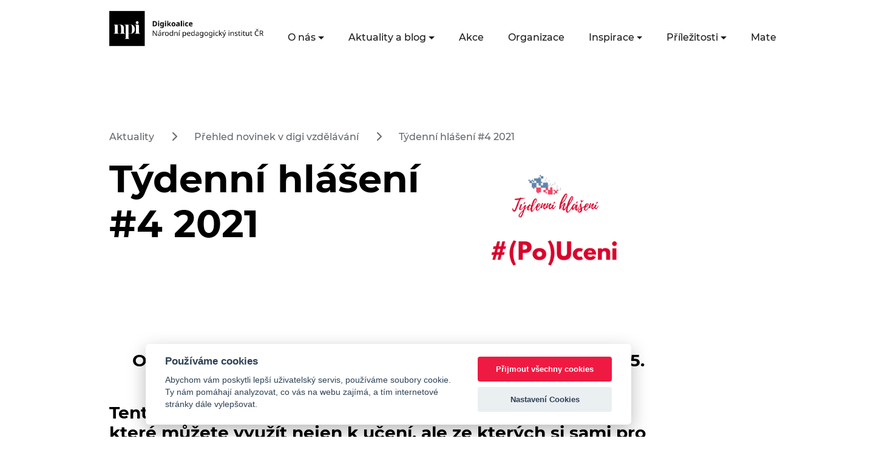

--- FILE ---
content_type: text/html; charset=UTF-8
request_url: https://digikoalice.cz/tydenni-hlaseni-4-2021/
body_size: 12926
content:


<!DOCTYPE html>
<html lang="cs">


<head>
    <meta charset="UTF-8"/>
    <meta name="viewport" content="width=device-width, initial-scale=1"/>
    <link rel="apple-touch-icon" sizes="180x180" href="/wp-content/themes/digikoalice_2021/assets/images/favicon/apple-touch-icon.png">
    <link rel="icon" type="image/png" sizes="32x32" href="/wp-content/themes/digikoalice_2021/assets/images/favicon/favicon-32x32.png">
    <link rel="icon" type="image/png" sizes="16x16" href="/wp-content/themes/digikoalice_2021/assets/images/favicon/favicon-16x16.png">
    <link rel="manifest" href="/wp-content/themes/digikoalice_2021/assets/images/favicon/site.webmanifest">
    <link rel="mask-icon" href="/wp-content/themes/digikoalice_2021/assets/images/favicon/safari-pinned-tab.svg" color="#EA1038">
    <link rel="shortcut icon" href="/wp-content/themes/digikoalice_2021/assets/images/favicon/favicon.ico">
    <meta name="msapplication-TileColor" content="#EA1038">
    <meta name="msapplication-config" content="/wp-content/themes/digikoalice_2021/assets/images/favicon/browserconfig.xml">
    <meta name="theme-color" content="#ffffff">
	<title>Týdenní hlášení #4 2021 &#8211; DigiKoalice</title>
<meta name='robots' content='max-image-preview:large' />

<!-- Google Tag Manager for WordPress by gtm4wp.com -->
<script data-cfasync="false" data-pagespeed-no-defer>
	var gtm4wp_datalayer_name = "dataLayer";
	var dataLayer = dataLayer || [];
</script>
<!-- End Google Tag Manager for WordPress by gtm4wp.com --><link rel="alternate" type="application/rss+xml" title="DigiKoalice &raquo; RSS zdroj" href="https://digikoalice.cz/feed/" />
<link rel="alternate" type="application/rss+xml" title="DigiKoalice &raquo; RSS komentářů" href="https://digikoalice.cz/comments/feed/" />

		<script>
            var dataLayer = dataLayer || [];
            function gtag(){dataLayer.push(arguments);} // Google Tag Manager

            gtag('consent', 'default', {
                'ad_storage': 'denied',
                'analytics_storage': 'denied'
            });
		</script>


<link rel="alternate" title="oEmbed (JSON)" type="application/json+oembed" href="https://digikoalice.cz/wp-json/oembed/1.0/embed?url=https%3A%2F%2Fdigikoalice.cz%2Ftydenni-hlaseni-4-2021%2F" />
<link rel="alternate" title="oEmbed (XML)" type="text/xml+oembed" href="https://digikoalice.cz/wp-json/oembed/1.0/embed?url=https%3A%2F%2Fdigikoalice.cz%2Ftydenni-hlaseni-4-2021%2F&#038;format=xml" />
<style id='wp-img-auto-sizes-contain-inline-css' type='text/css'>
img:is([sizes=auto i],[sizes^="auto," i]){contain-intrinsic-size:3000px 1500px}
/*# sourceURL=wp-img-auto-sizes-contain-inline-css */
</style>
<link rel='stylesheet' id='embed-pdf-viewer-css' href='https://digikoalice.cz/wp-content/plugins/embed-pdf-viewer/css/embed-pdf-viewer.css?ver=2.4.6' type='text/css' media='screen' />
<style id='wp-emoji-styles-inline-css' type='text/css'>

	img.wp-smiley, img.emoji {
		display: inline !important;
		border: none !important;
		box-shadow: none !important;
		height: 1em !important;
		width: 1em !important;
		margin: 0 0.07em !important;
		vertical-align: -0.1em !important;
		background: none !important;
		padding: 0 !important;
	}
/*# sourceURL=wp-emoji-styles-inline-css */
</style>
<style id='wp-block-library-inline-css' type='text/css'>
:root{--wp-block-synced-color:#7a00df;--wp-block-synced-color--rgb:122,0,223;--wp-bound-block-color:var(--wp-block-synced-color);--wp-editor-canvas-background:#ddd;--wp-admin-theme-color:#007cba;--wp-admin-theme-color--rgb:0,124,186;--wp-admin-theme-color-darker-10:#006ba1;--wp-admin-theme-color-darker-10--rgb:0,107,160.5;--wp-admin-theme-color-darker-20:#005a87;--wp-admin-theme-color-darker-20--rgb:0,90,135;--wp-admin-border-width-focus:2px}@media (min-resolution:192dpi){:root{--wp-admin-border-width-focus:1.5px}}.wp-element-button{cursor:pointer}:root .has-very-light-gray-background-color{background-color:#eee}:root .has-very-dark-gray-background-color{background-color:#313131}:root .has-very-light-gray-color{color:#eee}:root .has-very-dark-gray-color{color:#313131}:root .has-vivid-green-cyan-to-vivid-cyan-blue-gradient-background{background:linear-gradient(135deg,#00d084,#0693e3)}:root .has-purple-crush-gradient-background{background:linear-gradient(135deg,#34e2e4,#4721fb 50%,#ab1dfe)}:root .has-hazy-dawn-gradient-background{background:linear-gradient(135deg,#faaca8,#dad0ec)}:root .has-subdued-olive-gradient-background{background:linear-gradient(135deg,#fafae1,#67a671)}:root .has-atomic-cream-gradient-background{background:linear-gradient(135deg,#fdd79a,#004a59)}:root .has-nightshade-gradient-background{background:linear-gradient(135deg,#330968,#31cdcf)}:root .has-midnight-gradient-background{background:linear-gradient(135deg,#020381,#2874fc)}:root{--wp--preset--font-size--normal:16px;--wp--preset--font-size--huge:42px}.has-regular-font-size{font-size:1em}.has-larger-font-size{font-size:2.625em}.has-normal-font-size{font-size:var(--wp--preset--font-size--normal)}.has-huge-font-size{font-size:var(--wp--preset--font-size--huge)}.has-text-align-center{text-align:center}.has-text-align-left{text-align:left}.has-text-align-right{text-align:right}.has-fit-text{white-space:nowrap!important}#end-resizable-editor-section{display:none}.aligncenter{clear:both}.items-justified-left{justify-content:flex-start}.items-justified-center{justify-content:center}.items-justified-right{justify-content:flex-end}.items-justified-space-between{justify-content:space-between}.screen-reader-text{border:0;clip-path:inset(50%);height:1px;margin:-1px;overflow:hidden;padding:0;position:absolute;width:1px;word-wrap:normal!important}.screen-reader-text:focus{background-color:#ddd;clip-path:none;color:#444;display:block;font-size:1em;height:auto;left:5px;line-height:normal;padding:15px 23px 14px;text-decoration:none;top:5px;width:auto;z-index:100000}html :where(.has-border-color){border-style:solid}html :where([style*=border-top-color]){border-top-style:solid}html :where([style*=border-right-color]){border-right-style:solid}html :where([style*=border-bottom-color]){border-bottom-style:solid}html :where([style*=border-left-color]){border-left-style:solid}html :where([style*=border-width]){border-style:solid}html :where([style*=border-top-width]){border-top-style:solid}html :where([style*=border-right-width]){border-right-style:solid}html :where([style*=border-bottom-width]){border-bottom-style:solid}html :where([style*=border-left-width]){border-left-style:solid}html :where(img[class*=wp-image-]){height:auto;max-width:100%}:where(figure){margin:0 0 1em}html :where(.is-position-sticky){--wp-admin--admin-bar--position-offset:var(--wp-admin--admin-bar--height,0px)}@media screen and (max-width:600px){html :where(.is-position-sticky){--wp-admin--admin-bar--position-offset:0px}}

/*# sourceURL=wp-block-library-inline-css */
</style><style id='global-styles-inline-css' type='text/css'>
:root{--wp--preset--aspect-ratio--square: 1;--wp--preset--aspect-ratio--4-3: 4/3;--wp--preset--aspect-ratio--3-4: 3/4;--wp--preset--aspect-ratio--3-2: 3/2;--wp--preset--aspect-ratio--2-3: 2/3;--wp--preset--aspect-ratio--16-9: 16/9;--wp--preset--aspect-ratio--9-16: 9/16;--wp--preset--color--black: #000000;--wp--preset--color--cyan-bluish-gray: #abb8c3;--wp--preset--color--white: #ffffff;--wp--preset--color--pale-pink: #f78da7;--wp--preset--color--vivid-red: #cf2e2e;--wp--preset--color--luminous-vivid-orange: #ff6900;--wp--preset--color--luminous-vivid-amber: #fcb900;--wp--preset--color--light-green-cyan: #7bdcb5;--wp--preset--color--vivid-green-cyan: #00d084;--wp--preset--color--pale-cyan-blue: #8ed1fc;--wp--preset--color--vivid-cyan-blue: #0693e3;--wp--preset--color--vivid-purple: #9b51e0;--wp--preset--color--digi-red: #EA1038;--wp--preset--color--digi-blue: #021859;--wp--preset--color--digi-white: #f0f2f5;--wp--preset--gradient--vivid-cyan-blue-to-vivid-purple: linear-gradient(135deg,rgb(6,147,227) 0%,rgb(155,81,224) 100%);--wp--preset--gradient--light-green-cyan-to-vivid-green-cyan: linear-gradient(135deg,rgb(122,220,180) 0%,rgb(0,208,130) 100%);--wp--preset--gradient--luminous-vivid-amber-to-luminous-vivid-orange: linear-gradient(135deg,rgb(252,185,0) 0%,rgb(255,105,0) 100%);--wp--preset--gradient--luminous-vivid-orange-to-vivid-red: linear-gradient(135deg,rgb(255,105,0) 0%,rgb(207,46,46) 100%);--wp--preset--gradient--very-light-gray-to-cyan-bluish-gray: linear-gradient(135deg,rgb(238,238,238) 0%,rgb(169,184,195) 100%);--wp--preset--gradient--cool-to-warm-spectrum: linear-gradient(135deg,rgb(74,234,220) 0%,rgb(151,120,209) 20%,rgb(207,42,186) 40%,rgb(238,44,130) 60%,rgb(251,105,98) 80%,rgb(254,248,76) 100%);--wp--preset--gradient--blush-light-purple: linear-gradient(135deg,rgb(255,206,236) 0%,rgb(152,150,240) 100%);--wp--preset--gradient--blush-bordeaux: linear-gradient(135deg,rgb(254,205,165) 0%,rgb(254,45,45) 50%,rgb(107,0,62) 100%);--wp--preset--gradient--luminous-dusk: linear-gradient(135deg,rgb(255,203,112) 0%,rgb(199,81,192) 50%,rgb(65,88,208) 100%);--wp--preset--gradient--pale-ocean: linear-gradient(135deg,rgb(255,245,203) 0%,rgb(182,227,212) 50%,rgb(51,167,181) 100%);--wp--preset--gradient--electric-grass: linear-gradient(135deg,rgb(202,248,128) 0%,rgb(113,206,126) 100%);--wp--preset--gradient--midnight: linear-gradient(135deg,rgb(2,3,129) 0%,rgb(40,116,252) 100%);--wp--preset--font-size--small: 13px;--wp--preset--font-size--medium: 20px;--wp--preset--font-size--large: 36px;--wp--preset--font-size--x-large: 42px;--wp--preset--spacing--20: 0.44rem;--wp--preset--spacing--30: 0.67rem;--wp--preset--spacing--40: 1rem;--wp--preset--spacing--50: 1.5rem;--wp--preset--spacing--60: 2.25rem;--wp--preset--spacing--70: 3.38rem;--wp--preset--spacing--80: 5.06rem;--wp--preset--shadow--natural: 6px 6px 9px rgba(0, 0, 0, 0.2);--wp--preset--shadow--deep: 12px 12px 50px rgba(0, 0, 0, 0.4);--wp--preset--shadow--sharp: 6px 6px 0px rgba(0, 0, 0, 0.2);--wp--preset--shadow--outlined: 6px 6px 0px -3px rgb(255, 255, 255), 6px 6px rgb(0, 0, 0);--wp--preset--shadow--crisp: 6px 6px 0px rgb(0, 0, 0);}:where(.is-layout-flex){gap: 0.5em;}:where(.is-layout-grid){gap: 0.5em;}body .is-layout-flex{display: flex;}.is-layout-flex{flex-wrap: wrap;align-items: center;}.is-layout-flex > :is(*, div){margin: 0;}body .is-layout-grid{display: grid;}.is-layout-grid > :is(*, div){margin: 0;}:where(.wp-block-columns.is-layout-flex){gap: 2em;}:where(.wp-block-columns.is-layout-grid){gap: 2em;}:where(.wp-block-post-template.is-layout-flex){gap: 1.25em;}:where(.wp-block-post-template.is-layout-grid){gap: 1.25em;}.has-black-color{color: var(--wp--preset--color--black) !important;}.has-cyan-bluish-gray-color{color: var(--wp--preset--color--cyan-bluish-gray) !important;}.has-white-color{color: var(--wp--preset--color--white) !important;}.has-pale-pink-color{color: var(--wp--preset--color--pale-pink) !important;}.has-vivid-red-color{color: var(--wp--preset--color--vivid-red) !important;}.has-luminous-vivid-orange-color{color: var(--wp--preset--color--luminous-vivid-orange) !important;}.has-luminous-vivid-amber-color{color: var(--wp--preset--color--luminous-vivid-amber) !important;}.has-light-green-cyan-color{color: var(--wp--preset--color--light-green-cyan) !important;}.has-vivid-green-cyan-color{color: var(--wp--preset--color--vivid-green-cyan) !important;}.has-pale-cyan-blue-color{color: var(--wp--preset--color--pale-cyan-blue) !important;}.has-vivid-cyan-blue-color{color: var(--wp--preset--color--vivid-cyan-blue) !important;}.has-vivid-purple-color{color: var(--wp--preset--color--vivid-purple) !important;}.has-black-background-color{background-color: var(--wp--preset--color--black) !important;}.has-cyan-bluish-gray-background-color{background-color: var(--wp--preset--color--cyan-bluish-gray) !important;}.has-white-background-color{background-color: var(--wp--preset--color--white) !important;}.has-pale-pink-background-color{background-color: var(--wp--preset--color--pale-pink) !important;}.has-vivid-red-background-color{background-color: var(--wp--preset--color--vivid-red) !important;}.has-luminous-vivid-orange-background-color{background-color: var(--wp--preset--color--luminous-vivid-orange) !important;}.has-luminous-vivid-amber-background-color{background-color: var(--wp--preset--color--luminous-vivid-amber) !important;}.has-light-green-cyan-background-color{background-color: var(--wp--preset--color--light-green-cyan) !important;}.has-vivid-green-cyan-background-color{background-color: var(--wp--preset--color--vivid-green-cyan) !important;}.has-pale-cyan-blue-background-color{background-color: var(--wp--preset--color--pale-cyan-blue) !important;}.has-vivid-cyan-blue-background-color{background-color: var(--wp--preset--color--vivid-cyan-blue) !important;}.has-vivid-purple-background-color{background-color: var(--wp--preset--color--vivid-purple) !important;}.has-black-border-color{border-color: var(--wp--preset--color--black) !important;}.has-cyan-bluish-gray-border-color{border-color: var(--wp--preset--color--cyan-bluish-gray) !important;}.has-white-border-color{border-color: var(--wp--preset--color--white) !important;}.has-pale-pink-border-color{border-color: var(--wp--preset--color--pale-pink) !important;}.has-vivid-red-border-color{border-color: var(--wp--preset--color--vivid-red) !important;}.has-luminous-vivid-orange-border-color{border-color: var(--wp--preset--color--luminous-vivid-orange) !important;}.has-luminous-vivid-amber-border-color{border-color: var(--wp--preset--color--luminous-vivid-amber) !important;}.has-light-green-cyan-border-color{border-color: var(--wp--preset--color--light-green-cyan) !important;}.has-vivid-green-cyan-border-color{border-color: var(--wp--preset--color--vivid-green-cyan) !important;}.has-pale-cyan-blue-border-color{border-color: var(--wp--preset--color--pale-cyan-blue) !important;}.has-vivid-cyan-blue-border-color{border-color: var(--wp--preset--color--vivid-cyan-blue) !important;}.has-vivid-purple-border-color{border-color: var(--wp--preset--color--vivid-purple) !important;}.has-vivid-cyan-blue-to-vivid-purple-gradient-background{background: var(--wp--preset--gradient--vivid-cyan-blue-to-vivid-purple) !important;}.has-light-green-cyan-to-vivid-green-cyan-gradient-background{background: var(--wp--preset--gradient--light-green-cyan-to-vivid-green-cyan) !important;}.has-luminous-vivid-amber-to-luminous-vivid-orange-gradient-background{background: var(--wp--preset--gradient--luminous-vivid-amber-to-luminous-vivid-orange) !important;}.has-luminous-vivid-orange-to-vivid-red-gradient-background{background: var(--wp--preset--gradient--luminous-vivid-orange-to-vivid-red) !important;}.has-very-light-gray-to-cyan-bluish-gray-gradient-background{background: var(--wp--preset--gradient--very-light-gray-to-cyan-bluish-gray) !important;}.has-cool-to-warm-spectrum-gradient-background{background: var(--wp--preset--gradient--cool-to-warm-spectrum) !important;}.has-blush-light-purple-gradient-background{background: var(--wp--preset--gradient--blush-light-purple) !important;}.has-blush-bordeaux-gradient-background{background: var(--wp--preset--gradient--blush-bordeaux) !important;}.has-luminous-dusk-gradient-background{background: var(--wp--preset--gradient--luminous-dusk) !important;}.has-pale-ocean-gradient-background{background: var(--wp--preset--gradient--pale-ocean) !important;}.has-electric-grass-gradient-background{background: var(--wp--preset--gradient--electric-grass) !important;}.has-midnight-gradient-background{background: var(--wp--preset--gradient--midnight) !important;}.has-small-font-size{font-size: var(--wp--preset--font-size--small) !important;}.has-medium-font-size{font-size: var(--wp--preset--font-size--medium) !important;}.has-large-font-size{font-size: var(--wp--preset--font-size--large) !important;}.has-x-large-font-size{font-size: var(--wp--preset--font-size--x-large) !important;}
/*# sourceURL=global-styles-inline-css */
</style>

<style id='classic-theme-styles-inline-css' type='text/css'>
/*! This file is auto-generated */
.wp-block-button__link{color:#fff;background-color:#32373c;border-radius:9999px;box-shadow:none;text-decoration:none;padding:calc(.667em + 2px) calc(1.333em + 2px);font-size:1.125em}.wp-block-file__button{background:#32373c;color:#fff;text-decoration:none}
/*# sourceURL=/wp-includes/css/classic-themes.min.css */
</style>
<link rel='stylesheet' id='me-spr-block-styles-css' href='https://digikoalice.cz/wp-content/plugins/simple-post-redirect//css/block-styles.min.css?ver=6.9' type='text/css' media='all' />
<link rel='stylesheet' id='style-css' href='https://digikoalice.cz/wp-content/plugins/edsjp_post_types/assets/css/style.css?ver=6.9' type='text/css' media='all' />
<link rel='stylesheet' id='digikoalice_style-css' href='https://digikoalice.cz/wp-content/themes/digikoalice_2021/style.css?ver=6.9' type='text/css' media='all' />
<script type="text/javascript" src="https://digikoalice.cz/wp-content/themes/digikoalice_2021/assets/js/main.js?ver=1" id="digikoalice_script-js"></script>
<link rel="https://api.w.org/" href="https://digikoalice.cz/wp-json/" /><link rel="alternate" title="JSON" type="application/json" href="https://digikoalice.cz/wp-json/wp/v2/posts/15456" /><link rel="EditURI" type="application/rsd+xml" title="RSD" href="https://digikoalice.cz/xmlrpc.php?rsd" />
<meta name="generator" content="WordPress 6.9" />
<link rel="canonical" href="https://digikoalice.cz/tydenni-hlaseni-4-2021/" />
<link rel='shortlink' href='https://digikoalice.cz/?p=15456' />

<!-- Google Tag Manager for WordPress by gtm4wp.com -->
<!-- GTM Container placement set to manual -->
<script data-cfasync="false" data-pagespeed-no-defer type="text/javascript">
	var dataLayer_content = {"pagePostType":"post","pagePostType2":"single-post","pageCategory":["prehled-novinek-v-digi-vzdelavani"],"pageAttributes":["tydenni-hlaseni"],"pagePostAuthor":"Barbora Vyšínová"};
	dataLayer.push( dataLayer_content );
</script>
<script data-cfasync="false" data-pagespeed-no-defer type="text/javascript">
(function(w,d,s,l,i){w[l]=w[l]||[];w[l].push({'gtm.start':
new Date().getTime(),event:'gtm.js'});var f=d.getElementsByTagName(s)[0],
j=d.createElement(s),dl=l!='dataLayer'?'&l='+l:'';j.async=true;j.src=
'//www.googletagmanager.com/gtm.js?id='+i+dl;f.parentNode.insertBefore(j,f);
})(window,document,'script','dataLayer','GTM-N4978DH');
</script>
<!-- End Google Tag Manager for WordPress by gtm4wp.com --></head>
<body class="min-vh-100 d-flex flex-column ">

<!-- GTM Container placement set to manual -->
<!-- Google Tag Manager (noscript) -->
				<noscript><iframe src="https://www.googletagmanager.com/ns.html?id=GTM-N4978DH" height="0" width="0" style="display:none;visibility:hidden" aria-hidden="true"></iframe></noscript>
<!-- End Google Tag Manager (noscript) -->
<nav class="navbar navbar-expand-xl mb-3 mb-xl-7">
    <div class="container-fluid px-xl-9">
        <a class="navbar-brand" href="/">
            <!--<img src="https://digikoalice.cz/wp-content/themes/digikoalice_2021/assets/images//logo-cerne.png" alt="Logo DigiKoalice"/>-->
			<img src="https://digikoalice.cz/wp-content/uploads/2025/11/logo_digikoalice_cerne_2025.png" alt="Logo DigiKoalice"/></a>
        <button class="navbar-toggler" type="button" data-bs-toggle="collapse" data-bs-target="#navbarSupportedContent"
                aria-controls="navbarSupportedContent" aria-expanded="false" aria-label="Toggle navigation">
            <svg xmlns="http://www.w3.org/2000/svg" width="20.917" height="20.916" viewBox="0 0 19.357 10.742"
                 class="navbar-toggler-open">
                <g id="Component_402_184" data-name="Component 402 – 184" transform="translate(0 1)">
                    <line id="Line_711" data-name="Line 711" x1="6.499" transform="translate(12.858 8.742)" fill="none"
                          stroke="#1b1b1b" stroke-width="2"/>
                    <line id="Line_713" data-name="Line 713" x1="6.499" transform="translate(6.499 8.742)" fill="none"
                          stroke="#1b1b1b" stroke-width="2"/>
                    <line id="Line_712" data-name="Line 712" y2="19.357" transform="translate(19.357) rotate(90)"
                          fill="none" stroke="#1b1b1b" stroke-width="2"/>
                </g>
            </svg>
            <svg xmlns="http://www.w3.org/2000/svg" width="20.917" height="20.916" viewBox="0 0 20.917 20.916"
                 class="navbar-toggler-close">
                <g id="Group_5142" data-name="Group 5142" transform="translate(-324.372 -26.291)">
                    <line id="Line_759" data-name="Line 759" x1="19.5" y1="19.5" transform="translate(325.081 27)"
                          fill="none" stroke="#1b1b1b" stroke-width="2"/>
                    <line id="Line_760" data-name="Line 760" x1="19.5" y1="19.5"
                          transform="translate(344.579 26.998) rotate(90)" fill="none" stroke="#1b1b1b"
                          stroke-width="2"/>
                </g>
            </svg>
        </button>
        <div class="collapse navbar-collapse flex-xl-column" id="navbarSupportedContent">
            <div class=" ms-auto pe-3 d-xl-block d-none">
				
<form role="search" method="get" action="https://digikoalice.cz/" class="d-inline-block">
    <div class="search-box d-none">
        <label for="searchbox" class="d-none">Vyhledávací dotaz</label>
        <input type="search" id="searchbox" value="" name="s"
               placeholder="Zadejte klíčové slovo"/>
        <button type="submit" class="search-icon border-0" aria-label="Vyhledat"><i class="fa fa-search" aria-hidden="true"></i></button>
    </div>
    <a href="#" class="me-3 search-icon-collapsed" aria-label="Facebooková stránka"><i class="fa fa-search" aria-hidden="true"></i></a>
</form>                <a href="https://www.facebook.com/DigiKoalice/" target="_blank" class="me-3"
                   aria-label="Facebooková stránka"><i
                            class="fab fa-facebook-f fs-6 text-dark " aria-hidden="true"></i></a>&nbsp;
                <a href="https://twitter.com/digikoalice" target="_blank" class="me-3" aria-label="Twitter stránka"><i
                            class="fab fa-twitter fs-6 text-dark " aria-hidden="true"></i></a>&nbsp;
                <a href="https://cz.linkedin.com/company/digikoalice" target="_blank" aria-label="LinkedIn stránka"><i
                            class="fab fa-linkedin-in fs-6 text-dark " aria-hidden="true"></i></a>
            </div>

			<ul id="menu-hlavni-menu" class="navbar-nav ms-auto mb-2 mb-xl-0 list-unstyled"><li  id="menu-item-730" class="menu-item menu-item-type-custom menu-item-object-custom menu-item-has-children dropdown nav-item nav-item-730"><a href="#" class="nav-link  dropdown-toggle" data-bs-toggle="dropdown" aria-haspopup="true" aria-expanded="false">O nás</a>
<ul class="list-unstyled dropdown-menu  depth_0">
	<li  id="menu-item-733" class="menu-item menu-item-type-post_type menu-item-object-page nav-item nav-item-733"><a href="https://digikoalice.cz/my-jsme-digikoalice/" class="dropdown-item ">Kdo jsme</a></li>
	<li  id="menu-item-734" class="menu-item menu-item-type-post_type menu-item-object-page nav-item nav-item-734"><a href="https://digikoalice.cz/co-delame/" class="dropdown-item ">Co děláme</a></li>
	<li  id="menu-item-735" class="menu-item menu-item-type-post_type menu-item-object-page nav-item nav-item-735"><a href="https://digikoalice.cz/faq/" class="dropdown-item ">FAQ</a></li>
</ul>
</li>
<li  id="menu-item-30952" class="menu-item menu-item-type-custom menu-item-object-custom menu-item-has-children dropdown nav-item nav-item-30952"><a href="#" class="nav-link  dropdown-toggle" data-bs-toggle="dropdown" aria-haspopup="true" aria-expanded="false">Aktuality a blog</a>
<ul class="list-unstyled dropdown-menu  depth_0">
	<li  id="menu-item-737" class="menu-item menu-item-type-taxonomy menu-item-object-category nav-item nav-item-737"><a href="https://digikoalice.cz/kategorie/aktuality/" class="dropdown-item ">Aktuality</a></li>
	<li  id="menu-item-736" class="menu-item menu-item-type-custom menu-item-object-custom nav-item nav-item-736"><a href="/blog" class="dropdown-item ">Blog</a></li>
</ul>
</li>
<li  id="menu-item-738" class="menu-item menu-item-type-custom menu-item-object-custom nav-item nav-item-738"><a href="/akce" class="nav-link ">Akce</a></li>
<li  id="menu-item-739" class="menu-item menu-item-type-custom menu-item-object-custom nav-item nav-item-739"><a href="/organizace" class="nav-link ">Organizace</a></li>
<li  id="menu-item-740" class="menu-item menu-item-type-custom menu-item-object-custom menu-item-has-children dropdown nav-item nav-item-740"><a href="#" class="nav-link  dropdown-toggle" data-bs-toggle="dropdown" aria-haspopup="true" aria-expanded="false">Inspirace</a>
<ul class="list-unstyled dropdown-menu  depth_0">
	<li  id="menu-item-27120" class="menu-item menu-item-type-custom menu-item-object-custom nav-item nav-item-27120"><a href="/inspirace" class="dropdown-item ">Příklady dobré praxe</a></li>
	<li  id="menu-item-21241" class="menu-item menu-item-type-custom menu-item-object-custom nav-item nav-item-21241"><a href="/kyberprevence" class="dropdown-item ">Katalog kyberprevence</a></li>
	<li  id="menu-item-28080" class="menu-item menu-item-type-post_type_archive menu-item-object-ai-event nav-item nav-item-28080"><a href="https://digikoalice.cz/aidoskol/" class="dropdown-item ">AI do škol</a></li>
</ul>
</li>
<li  id="menu-item-731" class="menu-item menu-item-type-custom menu-item-object-custom menu-item-has-children dropdown nav-item nav-item-731"><a href="#" class="nav-link  dropdown-toggle" data-bs-toggle="dropdown" aria-haspopup="true" aria-expanded="false">Příležitosti</a>
<ul class="list-unstyled dropdown-menu  depth_0">
	<li  id="menu-item-741" class="menu-item menu-item-type-custom menu-item-object-custom nav-item nav-item-741"><a href="/financovani" class="dropdown-item ">Financování</a></li>
	<li  id="menu-item-742" class="menu-item menu-item-type-custom menu-item-object-custom nav-item nav-item-742"><a href="/kurzy" class="dropdown-item ">Kurzy</a></li>
	<li  id="menu-item-743" class="menu-item menu-item-type-custom menu-item-object-custom nav-item nav-item-743"><a href="/iniciativy" class="dropdown-item ">Iniciativy</a></li>
</ul>
</li>
<li  id="menu-item-732" class="menu-item menu-item-type-custom menu-item-object-custom menu-item-has-children dropdown nav-item nav-item-732"><a href="#" class="nav-link  dropdown-toggle" data-bs-toggle="dropdown" aria-haspopup="true" aria-expanded="false">Materiály</a>
<ul class="list-unstyled dropdown-menu  depth_0">
	<li  id="menu-item-744" class="menu-item menu-item-type-custom menu-item-object-custom nav-item nav-item-744"><a href="/digitalni-dovednosti" class="dropdown-item ">Digitální dovednosti</a></li>
	<li  id="menu-item-22886" class="menu-item menu-item-type-custom menu-item-object-custom nav-item nav-item-22886"><a href="/publikace" class="dropdown-item ">Publikace</a></li>
	<li  id="menu-item-746" class="menu-item menu-item-type-custom menu-item-object-custom nav-item nav-item-746"><a href="/strategie" class="dropdown-item ">Strategie</a></li>
</ul>
</li>
<li  id="menu-item-785" class="menu-item menu-item-type-post_type menu-item-object-page nav-item nav-item-785"><a href="https://digikoalice.cz/kontakt/" class="nav-link ">Kontakty</a></li>
</ul>
        </div>
    </div>
</nav>
<main class="container-fluid px-xl-9 single">

	<header class="row mt-3 mt-xl-0 mb-5 mb-xl-3 white-background">
	        <div class="col-12 d-none d-xl-block fs-7">
            <p>
													                    <a class="text-reset text-decoration-none" href="/kategorie/aktuality">Aktuality</a>
									&nbsp;<i class='fas fa-chevron-right mx-3'></i>&nbsp;                    <a class="text-reset text-decoration-none" href="/kategorie/prehled-novinek-v-digi-vzdelavani">Přehled novinek v digi vzdělávání</a>
									&nbsp;<i class='fas fa-chevron-right mx-3'></i>&nbsp;                    <a class="text-reset text-decoration-none" href="https://digikoalice.cz/tydenni-hlaseni-4-2021/">Týdenní hlášení #4 2021</a>
				
				            </p>
        </div>
	    <div class="col-12 col-lg">
        <h1 class="mb-4">Týdenní hlášení #4 2021</h1>
		    </div>
	        <div class="col-xl-5 text-center">
			<img width="940" height="788" src="https://digikoalice.cz/wp-content/uploads/2021/01/th4.png" class="img-fluid wp-post-image" alt="" decoding="async" fetchpriority="high" srcset="https://digikoalice.cz/wp-content/uploads/2021/01/th4.png 940w, https://digikoalice.cz/wp-content/uploads/2021/01/th4-300x251.png 300w, https://digikoalice.cz/wp-content/uploads/2021/01/th4-768x644.png 768w" sizes="(max-width: 940px) 100vw, 940px" />        </div>
	</header>
    <section>
		<h4 style="text-align: center;">Opis týdenního hlášení z <a href="https://www.facebook.com/DigiKoaliceSkolam/videos/883097135825070"><strong>FB DigiKoalice školám</strong></a> ze dne 25. ledna 2021.</h4>
<p><span id="more-15456"></span></p>
<div>
<h4 dir="auto">Tentokrát vám v Týdenním hlášení přinášíme několik tipů, které můžete využít nejen k učení, ale ze kterých si sami pro sebe můžete odnést mnoho důležitého.</h4>
</div>
<h4>Hlavní zpráva: Jaká je distanční výuka na českých středních školách?</h4>
<div>
<div class="o9v6fnle cxmmr5t8 oygrvhab hcukyx3x c1et5uql">
<div dir="auto">Na to hledala odpověď <a class="oajrlxb2 g5ia77u1 qu0x051f esr5mh6w e9989ue4 r7d6kgcz rq0escxv nhd2j8a9 nc684nl6 p7hjln8o kvgmc6g5 cxmmr5t8 oygrvhab hcukyx3x jb3vyjys rz4wbd8a qt6c0cv9 a8nywdso i1ao9s8h esuyzwwr f1sip0of lzcic4wl oo9gr5id gpro0wi8 lrazzd5p" tabindex="0" role="link" href="https://www.facebook.com/stredoskolskaunie/?__cft__[0]=AZVRATt5ura74JE_awpZUPHt5SolOWVnwMIZ1KiY317jR1O3nvvv9h52YbLupIpfG_ujID2G-KtE2wEtdCOgdMDidCjdcjDIj7DZEWUXO_SdJT9GjVApFiuJyxIr56OoRIdsXsIaLigy0E8hEWRJshXje3jCweqNe-oUgLHAlfShVKWjlXFa-nX7vtU6GmRyKT0&amp;__tn__=kK-R">Česká středoškolská unie</a>. Výsledky dotazníku najdete zde <span class="pq6dq46d tbxw36s4 knj5qynh kvgmc6g5 ditlmg2l oygrvhab nvdbi5me sf5mxxl7 gl3lb2sf hhz5lgdu"><img decoding="async" src="https://static.xx.fbcdn.net/images/emoji.php/v9/t25/1.5/16/27a1.png" alt="➡️" width="16" height="16" /></span> <a class="oajrlxb2 g5ia77u1 qu0x051f esr5mh6w e9989ue4 r7d6kgcz rq0escxv nhd2j8a9 nc684nl6 p7hjln8o kvgmc6g5 cxmmr5t8 oygrvhab hcukyx3x jb3vyjys rz4wbd8a qt6c0cv9 a8nywdso i1ao9s8h esuyzwwr f1sip0of lzcic4wl py34i1dx gpro0wi8" tabindex="0" role="link" href="https://bit.ly/dotaznikCSSU?fbclid=IwAR2VQY7_Zb71PW5r8jKx6yaN0mkwezKGgUW5sjbZbvpaPqaFtNpT3yw5C9U" target="_blank" rel="nofollow noopener">bit.ly/dotaznikCSSU</a>.</div>
</div>
<div dir="auto"></div>
<h4 dir="auto">Ze sítě Ministerstvo školství, mládeže a tělovýchovy a <a class="oajrlxb2 g5ia77u1 qu0x051f esr5mh6w e9989ue4 r7d6kgcz rq0escxv nhd2j8a9 nc684nl6 p7hjln8o kvgmc6g5 cxmmr5t8 oygrvhab hcukyx3x jb3vyjys rz4wbd8a qt6c0cv9 a8nywdso i1ao9s8h esuyzwwr f1sip0of lzcic4wl oo9gr5id gpro0wi8 lrazzd5p" tabindex="0" role="link" href="https://www.facebook.com/narodnipedagogickyinstitut/?__cft__[0]=AZVRATt5ura74JE_awpZUPHt5SolOWVnwMIZ1KiY317jR1O3nvvv9h52YbLupIpfG_ujID2G-KtE2wEtdCOgdMDidCjdcjDIj7DZEWUXO_SdJT9GjVApFiuJyxIr56OoRIdsXsIaLigy0E8hEWRJshXje3jCweqNe-oUgLHAlfShVKWjlXFa-nX7vtU6GmRyKT0&amp;__tn__=kK-R">Národní pedagogický institut ČR</a></h4>
</div>
<div class="o9v6fnle cxmmr5t8 oygrvhab hcukyx3x c1et5uql">
<div class="o9v6fnle cxmmr5t8 oygrvhab hcukyx3x c1et5uql">
<ul style="list-style-type: square;">
<li dir="auto">Přečtěte si více o zahájení pilotáže středního článku podpory MŠMT, jehož hlavním cílem je zvyšování kvality vzdělávání prostřednictvím komplexního systému podpory škol <span class="pq6dq46d tbxw36s4 knj5qynh kvgmc6g5 ditlmg2l oygrvhab nvdbi5me sf5mxxl7 gl3lb2sf hhz5lgdu"><img decoding="async" src="https://static.xx.fbcdn.net/images/emoji.php/v9/t25/1.5/16/27a1.png" alt="➡️" width="16" height="16" /></span> <a class="oajrlxb2 g5ia77u1 qu0x051f esr5mh6w e9989ue4 r7d6kgcz rq0escxv nhd2j8a9 nc684nl6 p7hjln8o kvgmc6g5 cxmmr5t8 oygrvhab hcukyx3x jb3vyjys rz4wbd8a qt6c0cv9 a8nywdso i1ao9s8h esuyzwwr f1sip0of lzcic4wl py34i1dx gpro0wi8" tabindex="0" role="link" href="https://l.facebook.com/l.php?u=https%3A%2F%2Fbit.ly%2FStredniClanekPodpory%3Ffbclid%3DIwAR2ciPXQklYt1XCEo61Bo4EMhihccjUHqs1Qhn8j1GEUu_3eLjJpjOEov14&amp;h=AT3kjgJal9-tG8uPvznvGPiezYy-5VmOSIg1tMgzxfg5wvGTBToyC5iYRMkvb-OfqUoB19JtV1pQA3NXk74kVEVAaA8yYHduINlKn2Vd7o6Hi8bh1ZP0Pnssdt-h8mYrwQ&amp;__tn__=-UK-R&amp;c[0]=[base64]" target="_blank" rel="nofollow noopener">bit.ly/StredniClanekPodpory</a>.</li>
<li dir="auto"><a class="oajrlxb2 g5ia77u1 qu0x051f esr5mh6w e9989ue4 r7d6kgcz rq0escxv nhd2j8a9 nc684nl6 p7hjln8o kvgmc6g5 cxmmr5t8 oygrvhab hcukyx3x jb3vyjys rz4wbd8a qt6c0cv9 a8nywdso i1ao9s8h esuyzwwr f1sip0of lzcic4wl oo9gr5id gpro0wi8 lrazzd5p" tabindex="0" role="link" href="https://www.facebook.com/zapojmevsechny.cz/?__cft__[0]=AZVRATt5ura74JE_awpZUPHt5SolOWVnwMIZ1KiY317jR1O3nvvv9h52YbLupIpfG_ujID2G-KtE2wEtdCOgdMDidCjdcjDIj7DZEWUXO_SdJT9GjVApFiuJyxIr56OoRIdsXsIaLigy0E8hEWRJshXje3jCweqNe-oUgLHAlfShVKWjlXFa-nX7vtU6GmRyKT0&amp;__tn__=kK-R">Zapojmevsechny.cz</a> má nový podcast! Jeho tématem jsou rovné příležitosti ve vzdělávání. Určitě stojí za poslech <span class="pq6dq46d tbxw36s4 knj5qynh kvgmc6g5 ditlmg2l oygrvhab nvdbi5me sf5mxxl7 gl3lb2sf hhz5lgdu"><img decoding="async" src="https://static.xx.fbcdn.net/images/emoji.php/v9/t25/1.5/16/27a1.png" alt="➡️" width="16" height="16" /></span> <a class="oajrlxb2 g5ia77u1 qu0x051f esr5mh6w e9989ue4 r7d6kgcz rq0escxv nhd2j8a9 nc684nl6 p7hjln8o kvgmc6g5 cxmmr5t8 oygrvhab hcukyx3x jb3vyjys rz4wbd8a qt6c0cv9 a8nywdso i1ao9s8h esuyzwwr f1sip0of lzcic4wl py34i1dx gpro0wi8" tabindex="0" role="link" href="http://www.npi.cz/aktuality/zapojme-vsechny?fbclid=IwAR2VQY7_Zb71PW5r8jKx6yaN0mkwezKGgUW5sjbZbvpaPqaFtNpT3yw5C9U" target="_blank" rel="nofollow noopener">www.npi.cz/aktuality/zapojme-vsechny</a>.</li>
</ul>
<div class="o9v6fnle cxmmr5t8 oygrvhab hcukyx3x c1et5uql">
<h4 dir="auto">Novinky a události (nejen) od našich členů, které by vám neměly uniknout</h4>
<ul style="list-style-type: square;">
<li dir="auto">Zapojíte se do letošního dne bezpečnějšího internetu, který pořádá <a class="oajrlxb2 g5ia77u1 qu0x051f esr5mh6w e9989ue4 r7d6kgcz rq0escxv nhd2j8a9 nc684nl6 p7hjln8o kvgmc6g5 cxmmr5t8 oygrvhab hcukyx3x jb3vyjys rz4wbd8a qt6c0cv9 a8nywdso i1ao9s8h esuyzwwr f1sip0of lzcic4wl oo9gr5id gpro0wi8 lrazzd5p" tabindex="0" role="link" href="https://www.facebook.com/CZ.NIC/?__cft__[0]=AZVRATt5ura74JE_awpZUPHt5SolOWVnwMIZ1KiY317jR1O3nvvv9h52YbLupIpfG_ujID2G-KtE2wEtdCOgdMDidCjdcjDIj7DZEWUXO_SdJT9GjVApFiuJyxIr56OoRIdsXsIaLigy0E8hEWRJshXje3jCweqNe-oUgLHAlfShVKWjlXFa-nX7vtU6GmRyKT0&amp;__tn__=kK-R">CZ.NIC</a>? Jak to udělat si můžete přečíst v našem článku <span class="pq6dq46d tbxw36s4 knj5qynh kvgmc6g5 ditlmg2l oygrvhab nvdbi5me sf5mxxl7 gl3lb2sf hhz5lgdu"><img decoding="async" src="https://static.xx.fbcdn.net/images/emoji.php/v9/t25/1.5/16/27a1.png" alt="➡️" width="16" height="16" /><a class="oajrlxb2 g5ia77u1 qu0x051f esr5mh6w e9989ue4 r7d6kgcz rq0escxv nhd2j8a9 nc684nl6 p7hjln8o kvgmc6g5 cxmmr5t8 oygrvhab hcukyx3x jb3vyjys rz4wbd8a qt6c0cv9 a8nywdso i1ao9s8h esuyzwwr f1sip0of lzcic4wl py34i1dx gpro0wi8" tabindex="0" role="link" href="https://bit.ly/SID21?fbclid=IwAR20hJGbvSMWAwMUSxegnja1VHDnDQhrRy9pBNY8GRO_yLprTwNc8JPMke8" target="_blank" rel="nofollow noopener">bit.ly/SID21</a>. </span><a class="oajrlxb2 g5ia77u1 qu0x051f esr5mh6w e9989ue4 r7d6kgcz rq0escxv nhd2j8a9 nc684nl6 p7hjln8o kvgmc6g5 cxmmr5t8 oygrvhab hcukyx3x jb3vyjys rz4wbd8a qt6c0cv9 a8nywdso i1ao9s8h esuyzwwr f1sip0of lzcic4wl oo9gr5id gpro0wi8 lrazzd5p" tabindex="0" role="link" href="https://www.facebook.com/hashtag/saferinternetday?__eep__=6&amp;__cft__[0]=AZVRATt5ura74JE_awpZUPHt5SolOWVnwMIZ1KiY317jR1O3nvvv9h52YbLupIpfG_ujID2G-KtE2wEtdCOgdMDidCjdcjDIj7DZEWUXO_SdJT9GjVApFiuJyxIr56OoRIdsXsIaLigy0E8hEWRJshXje3jCweqNe-oUgLHAlfShVKWjlXFa-nX7vtU6GmRyKT0&amp;__tn__=*NK-R">#SaferInternetDay</a> <a class="oajrlxb2 g5ia77u1 qu0x051f esr5mh6w e9989ue4 r7d6kgcz rq0escxv nhd2j8a9 nc684nl6 p7hjln8o kvgmc6g5 cxmmr5t8 oygrvhab hcukyx3x jb3vyjys rz4wbd8a qt6c0cv9 a8nywdso i1ao9s8h esuyzwwr f1sip0of lzcic4wl oo9gr5id gpro0wi8 lrazzd5p" tabindex="0" role="link" href="https://www.facebook.com/hashtag/sid2021?__eep__=6&amp;__cft__[0]=AZVRATt5ura74JE_awpZUPHt5SolOWVnwMIZ1KiY317jR1O3nvvv9h52YbLupIpfG_ujID2G-KtE2wEtdCOgdMDidCjdcjDIj7DZEWUXO_SdJT9GjVApFiuJyxIr56OoRIdsXsIaLigy0E8hEWRJshXje3jCweqNe-oUgLHAlfShVKWjlXFa-nX7vtU6GmRyKT0&amp;__tn__=*NK-R">#SID2021</a> <a class="oajrlxb2 g5ia77u1 qu0x051f esr5mh6w e9989ue4 r7d6kgcz rq0escxv nhd2j8a9 nc684nl6 p7hjln8o kvgmc6g5 cxmmr5t8 oygrvhab hcukyx3x jb3vyjys rz4wbd8a qt6c0cv9 a8nywdso i1ao9s8h esuyzwwr f1sip0of lzcic4wl oo9gr5id gpro0wi8 lrazzd5p" tabindex="0" role="link" href="https://www.facebook.com/bezpecnenanetu/?__cft__[0]=AZVRATt5ura74JE_awpZUPHt5SolOWVnwMIZ1KiY317jR1O3nvvv9h52YbLupIpfG_ujID2G-KtE2wEtdCOgdMDidCjdcjDIj7DZEWUXO_SdJT9GjVApFiuJyxIr56OoRIdsXsIaLigy0E8hEWRJshXje3jCweqNe-oUgLHAlfShVKWjlXFa-nX7vtU6GmRyKT0&amp;__tn__=kK-R">Bezpečně na netu</a></li>
<li dir="auto">Jaké aplikace využít pro nové pojetí výuky informatiky? Více najdete v článku na našem webu převzatém z <a class="oajrlxb2 g5ia77u1 qu0x051f esr5mh6w e9989ue4 r7d6kgcz rq0escxv nhd2j8a9 nc684nl6 p7hjln8o kvgmc6g5 cxmmr5t8 oygrvhab hcukyx3x jb3vyjys rz4wbd8a qt6c0cv9 a8nywdso i1ao9s8h esuyzwwr f1sip0of lzcic4wl oo9gr5id gpro0wi8 lrazzd5p" tabindex="0" role="link" href="https://www.facebook.com/metodicky.portal/?__cft__[0]=AZVRATt5ura74JE_awpZUPHt5SolOWVnwMIZ1KiY317jR1O3nvvv9h52YbLupIpfG_ujID2G-KtE2wEtdCOgdMDidCjdcjDIj7DZEWUXO_SdJT9GjVApFiuJyxIr56OoRIdsXsIaLigy0E8hEWRJshXje3jCweqNe-oUgLHAlfShVKWjlXFa-nX7vtU6GmRyKT0&amp;__tn__=kK-R">Metodický portál rvp.cz aneb inspirace a zkušenosti učitelů</a> <span class="pq6dq46d tbxw36s4 knj5qynh kvgmc6g5 ditlmg2l oygrvhab nvdbi5me sf5mxxl7 gl3lb2sf hhz5lgdu"><img decoding="async" src="https://static.xx.fbcdn.net/images/emoji.php/v9/t25/1.5/16/27a1.png" alt="➡️" width="16" height="16" /></span> <a class="oajrlxb2 g5ia77u1 qu0x051f esr5mh6w e9989ue4 r7d6kgcz rq0escxv nhd2j8a9 nc684nl6 p7hjln8o kvgmc6g5 cxmmr5t8 oygrvhab hcukyx3x jb3vyjys rz4wbd8a qt6c0cv9 a8nywdso i1ao9s8h esuyzwwr f1sip0of lzcic4wl py34i1dx gpro0wi8" tabindex="0" role="link" href="http://digikoalice.cz/jake-aplikace-vyuzit-pro-nove-pojeti-vyuky-informatiky/?fbclid=IwAR2qT8NGWm9JQ8hqVpmwhl3JispCfjpr2XHS_6PnYBldZSYkUet38QmSP3k" target="_blank" rel="nofollow noopener">http://digikoalice.cz/jake-aplikace-vyuzit-pro-nove&#8230;/</a> <a class="oajrlxb2 g5ia77u1 qu0x051f esr5mh6w e9989ue4 r7d6kgcz rq0escxv nhd2j8a9 nc684nl6 p7hjln8o kvgmc6g5 cxmmr5t8 oygrvhab hcukyx3x jb3vyjys rz4wbd8a qt6c0cv9 a8nywdso i1ao9s8h esuyzwwr f1sip0of lzcic4wl oo9gr5id gpro0wi8 lrazzd5p" tabindex="0" role="link" href="https://www.facebook.com/itStepPraha/?__cft__[0]=AZVRATt5ura74JE_awpZUPHt5SolOWVnwMIZ1KiY317jR1O3nvvv9h52YbLupIpfG_ujID2G-KtE2wEtdCOgdMDidCjdcjDIj7DZEWUXO_SdJT9GjVApFiuJyxIr56OoRIdsXsIaLigy0E8hEWRJshXje3jCweqNe-oUgLHAlfShVKWjlXFa-nX7vtU6GmRyKT0&amp;__tn__=kK-R">STEP &#8211; It Akademie Praha</a></li>
<li dir="auto"><a class="oajrlxb2 g5ia77u1 qu0x051f esr5mh6w e9989ue4 r7d6kgcz rq0escxv nhd2j8a9 nc684nl6 p7hjln8o kvgmc6g5 cxmmr5t8 oygrvhab hcukyx3x jb3vyjys rz4wbd8a qt6c0cv9 a8nywdso i1ao9s8h esuyzwwr f1sip0of lzcic4wl oo9gr5id gpro0wi8 lrazzd5p" tabindex="0" role="link" href="https://www.facebook.com/ECDLCZ/?__cft__[0]=AZVRATt5ura74JE_awpZUPHt5SolOWVnwMIZ1KiY317jR1O3nvvv9h52YbLupIpfG_ujID2G-KtE2wEtdCOgdMDidCjdcjDIj7DZEWUXO_SdJT9GjVApFiuJyxIr56OoRIdsXsIaLigy0E8hEWRJshXje3jCweqNe-oUgLHAlfShVKWjlXFa-nX7vtU6GmRyKT0&amp;__tn__=kK-R">ECDL Czech Republic</a> pořádá další akci na téma Odborná příprava učitelů – zkoušky z vybraných modulů konceptu ECDL / ICDL za ztížených podmínek <span class="pq6dq46d tbxw36s4 knj5qynh kvgmc6g5 ditlmg2l oygrvhab nvdbi5me sf5mxxl7 gl3lb2sf hhz5lgdu"><img decoding="async" src="https://static.xx.fbcdn.net/images/emoji.php/v9/t25/1.5/16/27a1.png" alt="➡️" width="16" height="16" /></span> <a class="oajrlxb2 g5ia77u1 qu0x051f esr5mh6w e9989ue4 r7d6kgcz rq0escxv nhd2j8a9 nc684nl6 p7hjln8o kvgmc6g5 cxmmr5t8 oygrvhab hcukyx3x jb3vyjys rz4wbd8a qt6c0cv9 a8nywdso i1ao9s8h esuyzwwr f1sip0of lzcic4wl py34i1dx gpro0wi8" tabindex="0" role="link" href="https://l.facebook.com/l.php?u=https%3A%2F%2Fbit.ly%2FAkceECDL%3Ffbclid%3DIwAR1rTu07CeDdO0PMoGSB-nD4KSHnJrTreBYmIkpKIPfR1AuKYwt5FpYJ4vM&amp;h=AT3pJ2fNBtPuE36AZfTa3_a40q8pHBIICiNQx2UOkul9Yv9G3rmMHsOTWd5mfm1Ri9pmyD0dNk9MRW8ROJ-xV75ZbYwJRhROyzRB2EHwX-WntBgwsGct2Lhj_tVNETb9Kg&amp;__tn__=-UK-R&amp;c[0]=[base64]" target="_blank" rel="nofollow noopener">bit.ly/AkceECDL</a>.</li>
<li dir="auto"><a class="oajrlxb2 g5ia77u1 qu0x051f esr5mh6w e9989ue4 r7d6kgcz rq0escxv nhd2j8a9 nc684nl6 p7hjln8o kvgmc6g5 cxmmr5t8 oygrvhab hcukyx3x jb3vyjys rz4wbd8a qt6c0cv9 a8nywdso i1ao9s8h esuyzwwr f1sip0of lzcic4wl oo9gr5id gpro0wi8 lrazzd5p" tabindex="0" role="link" href="https://www.facebook.com/Elixirdoskol/?__cft__[0]=AZVRATt5ura74JE_awpZUPHt5SolOWVnwMIZ1KiY317jR1O3nvvv9h52YbLupIpfG_ujID2G-KtE2wEtdCOgdMDidCjdcjDIj7DZEWUXO_SdJT9GjVApFiuJyxIr56OoRIdsXsIaLigy0E8hEWRJshXje3jCweqNe-oUgLHAlfShVKWjlXFa-nX7vtU6GmRyKT0&amp;__tn__=kK-R">Elixír do škol</a> vás zve na setkání DIGI centrum SSPŠ (zaměřené na STEAM) &#8211; Jednoduché obrázkové programování pro laiky <span class="pq6dq46d tbxw36s4 knj5qynh kvgmc6g5 ditlmg2l oygrvhab nvdbi5me sf5mxxl7 gl3lb2sf hhz5lgdu"><img decoding="async" src="https://static.xx.fbcdn.net/images/emoji.php/v9/t25/1.5/16/27a1.png" alt="➡️" width="16" height="16" /></span> <a class="oajrlxb2 g5ia77u1 qu0x051f esr5mh6w e9989ue4 r7d6kgcz rq0escxv nhd2j8a9 nc684nl6 p7hjln8o kvgmc6g5 cxmmr5t8 oygrvhab hcukyx3x jb3vyjys rz4wbd8a qt6c0cv9 a8nywdso i1ao9s8h esuyzwwr f1sip0of lzcic4wl py34i1dx gpro0wi8" tabindex="0" role="link" href="http://digikoalice.cz/akce/jednoduche-obrazkove-programovani-i-pro-laiky/?fbclid=IwAR1rTu07CeDdO0PMoGSB-nD4KSHnJrTreBYmIkpKIPfR1AuKYwt5FpYJ4vM" target="_blank" rel="nofollow noopener">http://digikoalice.cz/&#8230;/jednoduche-obrazkove&#8230;/</a> <a class="oajrlxb2 g5ia77u1 qu0x051f esr5mh6w e9989ue4 r7d6kgcz rq0escxv nhd2j8a9 nc684nl6 p7hjln8o kvgmc6g5 cxmmr5t8 oygrvhab hcukyx3x jb3vyjys rz4wbd8a qt6c0cv9 a8nywdso i1ao9s8h esuyzwwr f1sip0of lzcic4wl oo9gr5id gpro0wi8 lrazzd5p" tabindex="0" role="link" href="https://www.facebook.com/smichovskasps/?__cft__[0]=AZVRATt5ura74JE_awpZUPHt5SolOWVnwMIZ1KiY317jR1O3nvvv9h52YbLupIpfG_ujID2G-KtE2wEtdCOgdMDidCjdcjDIj7DZEWUXO_SdJT9GjVApFiuJyxIr56OoRIdsXsIaLigy0E8hEWRJshXje3jCweqNe-oUgLHAlfShVKWjlXFa-nX7vtU6GmRyKT0&amp;__tn__=kK-R">Smíchovská SPŠ</a></li>
<li dir="auto">Jaký byl rok 2020 pro <a class="oajrlxb2 g5ia77u1 qu0x051f esr5mh6w e9989ue4 r7d6kgcz rq0escxv nhd2j8a9 nc684nl6 p7hjln8o kvgmc6g5 cxmmr5t8 oygrvhab hcukyx3x jb3vyjys rz4wbd8a qt6c0cv9 a8nywdso i1ao9s8h esuyzwwr f1sip0of lzcic4wl oo9gr5id gpro0wi8 lrazzd5p" tabindex="0" role="link" href="https://www.facebook.com/czechitas/?__cft__[0]=AZVRATt5ura74JE_awpZUPHt5SolOWVnwMIZ1KiY317jR1O3nvvv9h52YbLupIpfG_ujID2G-KtE2wEtdCOgdMDidCjdcjDIj7DZEWUXO_SdJT9GjVApFiuJyxIr56OoRIdsXsIaLigy0E8hEWRJshXje3jCweqNe-oUgLHAlfShVKWjlXFa-nX7vtU6GmRyKT0&amp;__tn__=kK-R">Czechitas</a>? To si můžete přečíst ve shrnutí na jejich webu <span class="pq6dq46d tbxw36s4 knj5qynh kvgmc6g5 ditlmg2l oygrvhab nvdbi5me sf5mxxl7 gl3lb2sf hhz5lgdu"><img decoding="async" src="https://static.xx.fbcdn.net/images/emoji.php/v9/t25/1.5/16/27a1.png" alt="➡️" width="16" height="16" /></span> <a class="oajrlxb2 g5ia77u1 qu0x051f esr5mh6w e9989ue4 r7d6kgcz rq0escxv nhd2j8a9 nc684nl6 p7hjln8o kvgmc6g5 cxmmr5t8 oygrvhab hcukyx3x jb3vyjys rz4wbd8a qt6c0cv9 a8nywdso i1ao9s8h esuyzwwr f1sip0of lzcic4wl py34i1dx gpro0wi8" tabindex="0" role="link" href="https://bit.ly/ShrnutiCzechitas?fbclid=IwAR3bEHSNcsPM7R4l2s_-8kgXkETF--1ur3DSGuTo-NxuVjz2xv28zUZBJLI" target="_blank" rel="nofollow noopener">bit.ly/ShrnutiCzechitas</a>.</li>
<li dir="auto">Matematika, fyzika a chemie jsou často obávané předměty. Když je navíc spojíme s online výukou, mnoho studentů je zřejmě ztraceno. Jak z toho ven nabízí <a class="oajrlxb2 g5ia77u1 qu0x051f esr5mh6w e9989ue4 r7d6kgcz rq0escxv nhd2j8a9 nc684nl6 p7hjln8o kvgmc6g5 cxmmr5t8 oygrvhab hcukyx3x jb3vyjys rz4wbd8a qt6c0cv9 a8nywdso i1ao9s8h esuyzwwr f1sip0of lzcic4wl oo9gr5id gpro0wi8 lrazzd5p" tabindex="0" role="link" href="https://www.facebook.com/isibaloteam/?__cft__[0]=AZVRATt5ura74JE_awpZUPHt5SolOWVnwMIZ1KiY317jR1O3nvvv9h52YbLupIpfG_ujID2G-KtE2wEtdCOgdMDidCjdcjDIj7DZEWUXO_SdJT9GjVApFiuJyxIr56OoRIdsXsIaLigy0E8hEWRJshXje3jCweqNe-oUgLHAlfShVKWjlXFa-nX7vtU6GmRyKT0&amp;__tn__=kK-R">Isibalo</a> se svými online výukovými lekcemi <span class="pq6dq46d tbxw36s4 knj5qynh kvgmc6g5 ditlmg2l oygrvhab nvdbi5me sf5mxxl7 gl3lb2sf hhz5lgdu"><img decoding="async" src="https://static.xx.fbcdn.net/images/emoji.php/v9/t25/1.5/16/27a1.png" alt="➡️" width="16" height="16" /></span> <a class="oajrlxb2 g5ia77u1 qu0x051f esr5mh6w e9989ue4 r7d6kgcz rq0escxv nhd2j8a9 nc684nl6 p7hjln8o kvgmc6g5 cxmmr5t8 oygrvhab hcukyx3x jb3vyjys rz4wbd8a qt6c0cv9 a8nywdso i1ao9s8h esuyzwwr f1sip0of lzcic4wl py34i1dx gpro0wi8" tabindex="0" role="link" href="https://l.facebook.com/l.php?u=https%3A%2F%2Fbit.ly%2FISIBALO%3Ffbclid%3DIwAR3kR_f5q6kTrt6eb16e2G5qKhvaJjD2f-BT_ntOm9K1q1Ob-7vLj3xc3Lg&amp;h=AT2_WBdF0XT92sw7s6tto5NyrzFBbobvPE8OipjOag69PGBXhnW8TzirROFaF1X_yXm4qyPErsN4W0Uk0XhYmx1Ioo_U4hchHUMv8a5y9f_KJJRF-R32HClTCLB8M4gNmw&amp;__tn__=-UK-R&amp;c[0]=[base64]" target="_blank" rel="nofollow noopener">bit.ly/ISIBALO</a>.</li>
</ul>
</div>
<div class="o9v6fnle cxmmr5t8 oygrvhab hcukyx3x c1et5uql">
<h4 dir="auto">Ať už jste si z výše uvedených zdrojů vzali inspiraci do výuky nebo si z nich odnesli něco zajímavého pro sebe, doufáme, že se vám líbily a byly užitečné!</h4>
</div>
</div>
</div>
    </section>
</main>



<footer class="container-fluid mt-5 mt-xl-6">
    <section class="row px-xl-9 pt-xl-6">
        <div class="col-lg col-12 my-4 my-xl-0">
            <img src="https://digikoalice.cz/wp-content/themes/digikoalice_2021/assets/images/spolufinancovano3.png" alt="Logo DigiKoalice "
                 class="logo img-fluid d-block mb-xl-4"/>
            <div class="socials">
                <a href="https://www.facebook.com/DigiKoalice/" target="_blank" class="pe-3" aria-label="Facebooková stránka"><i
                            class="fab fa-facebook-f fs-3 text-dark " aria-hidden="true"></i></a>&nbsp;
                <a href="https://twitter.com/digikoalice" target="_blank" class="pe-3" aria-label="Twitter stránka"><i
                            class="fab fa-twitter fs-3 text-dark " aria-hidden="true"></i></a>&nbsp;
                <a href="https://cz.linkedin.com/company/digikoalice" target="_blank" aria-label="LinkedIn stránka"><i
                            class="fab fa-linkedin-in fs-3 text-dark " aria-hidden="true"></i></a>
            </div>
        </div>
        <div class="col-lg col-6 ">
            <h2 class="mb-4 h6">Naše aktivity</h2>
			<ul id="menu-nase-aktivity" class="list-unstyled"><li id="menu-item-747" class="menu-item menu-item-type-taxonomy menu-item-object-category menu-item-747"><a href="https://digikoalice.cz/kategorie/codeweek/">CodeWeek</a></li>
<li id="menu-item-748" class="menu-item menu-item-type-taxonomy menu-item-object-category menu-item-748"><a href="https://digikoalice.cz/kategorie/digieduhack/">DigiEduHack</a></li>
<li id="menu-item-749" class="menu-item menu-item-type-custom menu-item-object-custom menu-item-749"><a href="/kyberprevence">Katalog kyberprevence</a></li>
<li id="menu-item-30045" class="menu-item menu-item-type-taxonomy menu-item-object-category menu-item-30045"><a href="https://digikoalice.cz/kategorie/all-digital-weeks/">All digital weeks</a></li>
</ul>        </div>
        <div class="col-lg col-6 ">
            <h2 class="mb-4 h6">Rychlé odkazy</h2>
			<ul id="menu-rychle-odkazy" class="list-unstyled"><li id="menu-item-750" class="menu-item menu-item-type-post_type menu-item-object-page menu-item-750"><a href="https://digikoalice.cz/my-jsme-digikoalice/">O nás</a></li>
<li id="menu-item-751" class="menu-item menu-item-type-custom menu-item-object-custom menu-item-751"><a href="/akce">Kalendář akcí</a></li>
<li id="menu-item-752" class="menu-item menu-item-type-custom menu-item-object-custom menu-item-752"><a href="/kurzy">Kurzy</a></li>
<li id="menu-item-753" class="menu-item menu-item-type-post_type menu-item-object-page menu-item-753"><a href="https://digikoalice.cz/faq/">FAQ</a></li>
</ul>        </div>
        <div class="col-lg col-6 ">
            <h2 class="mb-4 h6">Užitečné</h2>
			<ul id="menu-uzitecne" class="list-unstyled"><li id="menu-item-754" class="menu-item menu-item-type-post_type menu-item-object-page menu-item-754"><a href="https://digikoalice.cz/kontakt/">Kontakt</a></li>
<li id="menu-item-755" class="menu-item menu-item-type-custom menu-item-object-custom menu-item-755"><a href="/organizace">Členské organizace</a></li>
<li id="menu-item-756" class="menu-item menu-item-type-custom menu-item-object-custom menu-item-756"><a href="/blog">Blog</a></li>
<li id="menu-item-31003" class="menu-item menu-item-type-custom menu-item-object-custom menu-item-31003"><a href="https://digitalizace.rvp.cz/">Digitalizace ve vzdělávání</a></li>
</ul>        </div>
        <div class="col-lg col-6 ">
            <h2 class="mb-4 h6">DigiKoalice</h2>
            <p class="text-secondary ">Národní pedagogický institut České republiky, DigiKoalice Weilova 1271/6 102
                00 Praha 10</p>
        </div>
    </section>
    <section class="row px-xl-9 text-secondary py-3 copyright">
        <div class="col-12 col-lg">DigiKoalice 2021. All rights reserved</div>
        <div class="col-12 col-lg admin-link"><a href="/admin">Vstup do administrace&nbsp;<svg xmlns="http://www.w3.org/2000/svg"
                                                                               width="22" height="21.318"
                                                                               viewBox="0 0 22 21.318">
                    <g id="Group_1050" data-name="Group 1050" transform="translate(1 1)">
                        <g id="Group_1048" data-name="Group 1048" transform="translate(0 6.777)">
                            <line id="Line_30" data-name="Line 30" x1="12.26" transform="translate(0 2.885)" fill="none"
                                  stroke="#93979d" stroke-linecap="square" stroke-miterlimit="10" stroke-width="2"/>
                            <g id="Group_1047" data-name="Group 1047" transform="translate(9.864)">
                                <line id="Line_31" data-name="Line 31" x1="2.706" y2="2.885"
                                      transform="translate(0 2.885)" fill="none" stroke="#93979d"
                                      stroke-linecap="square" stroke-miterlimit="10" stroke-width="2"/>
                                <line id="Line_32" data-name="Line 32" x1="2.706" y1="2.885" fill="none"
                                      stroke="#93979d" stroke-linecap="square" stroke-miterlimit="10" stroke-width="2"/>
                            </g>
                        </g>
                        <path id="Path_835" data-name="Path 835"
                              d="M286.939,834.459v2.478a1.92,1.92,0,0,0,1.93,1.909h10.982a1.92,1.92,0,0,0,1.93-1.909v-15.5a1.919,1.919,0,0,0-1.93-1.909H288.875a1.919,1.919,0,0,0-1.93,1.909v2.478"
                              transform="translate(-281.78 -819.527)" fill="none" stroke="#93979d"
                              stroke-linecap="square" stroke-miterlimit="10" stroke-width="2"/>
                    </g>
                </svg>
            </a>
        </div>
        <div class="col-12 disclaimer mt-3">
            <p>This project has received funding from the European Commission Innovation and Networks Executive Agency (now HaDEA) CEF TELECOM Calls 2019. This website reflects only the author’s view. It does not represent the view of the European Commission and the European Commission is not responsible for any use that may be made of the information it contains.</p>
        </div>
    </section>
</footer>


<script type="speculationrules">
{"prefetch":[{"source":"document","where":{"and":[{"href_matches":"/*"},{"not":{"href_matches":["/wp-*.php","/wp-admin/*","/wp-content/uploads/*","/wp-content/*","/wp-content/plugins/*","/wp-content/themes/digikoalice_2021/*","/*\\?(.+)"]}},{"not":{"selector_matches":"a[rel~=\"nofollow\"]"}},{"not":{"selector_matches":".no-prefetch, .no-prefetch a"}}]},"eagerness":"conservative"}]}
</script>
<script id="wp-emoji-settings" type="application/json">
{"baseUrl":"https://s.w.org/images/core/emoji/17.0.2/72x72/","ext":".png","svgUrl":"https://s.w.org/images/core/emoji/17.0.2/svg/","svgExt":".svg","source":{"concatemoji":"https://digikoalice.cz/wp-includes/js/wp-emoji-release.min.js?ver=6.9"}}
</script>
<script type="module">
/* <![CDATA[ */
/*! This file is auto-generated */
const a=JSON.parse(document.getElementById("wp-emoji-settings").textContent),o=(window._wpemojiSettings=a,"wpEmojiSettingsSupports"),s=["flag","emoji"];function i(e){try{var t={supportTests:e,timestamp:(new Date).valueOf()};sessionStorage.setItem(o,JSON.stringify(t))}catch(e){}}function c(e,t,n){e.clearRect(0,0,e.canvas.width,e.canvas.height),e.fillText(t,0,0);t=new Uint32Array(e.getImageData(0,0,e.canvas.width,e.canvas.height).data);e.clearRect(0,0,e.canvas.width,e.canvas.height),e.fillText(n,0,0);const a=new Uint32Array(e.getImageData(0,0,e.canvas.width,e.canvas.height).data);return t.every((e,t)=>e===a[t])}function p(e,t){e.clearRect(0,0,e.canvas.width,e.canvas.height),e.fillText(t,0,0);var n=e.getImageData(16,16,1,1);for(let e=0;e<n.data.length;e++)if(0!==n.data[e])return!1;return!0}function u(e,t,n,a){switch(t){case"flag":return n(e,"\ud83c\udff3\ufe0f\u200d\u26a7\ufe0f","\ud83c\udff3\ufe0f\u200b\u26a7\ufe0f")?!1:!n(e,"\ud83c\udde8\ud83c\uddf6","\ud83c\udde8\u200b\ud83c\uddf6")&&!n(e,"\ud83c\udff4\udb40\udc67\udb40\udc62\udb40\udc65\udb40\udc6e\udb40\udc67\udb40\udc7f","\ud83c\udff4\u200b\udb40\udc67\u200b\udb40\udc62\u200b\udb40\udc65\u200b\udb40\udc6e\u200b\udb40\udc67\u200b\udb40\udc7f");case"emoji":return!a(e,"\ud83e\u1fac8")}return!1}function f(e,t,n,a){let r;const o=(r="undefined"!=typeof WorkerGlobalScope&&self instanceof WorkerGlobalScope?new OffscreenCanvas(300,150):document.createElement("canvas")).getContext("2d",{willReadFrequently:!0}),s=(o.textBaseline="top",o.font="600 32px Arial",{});return e.forEach(e=>{s[e]=t(o,e,n,a)}),s}function r(e){var t=document.createElement("script");t.src=e,t.defer=!0,document.head.appendChild(t)}a.supports={everything:!0,everythingExceptFlag:!0},new Promise(t=>{let n=function(){try{var e=JSON.parse(sessionStorage.getItem(o));if("object"==typeof e&&"number"==typeof e.timestamp&&(new Date).valueOf()<e.timestamp+604800&&"object"==typeof e.supportTests)return e.supportTests}catch(e){}return null}();if(!n){if("undefined"!=typeof Worker&&"undefined"!=typeof OffscreenCanvas&&"undefined"!=typeof URL&&URL.createObjectURL&&"undefined"!=typeof Blob)try{var e="postMessage("+f.toString()+"("+[JSON.stringify(s),u.toString(),c.toString(),p.toString()].join(",")+"));",a=new Blob([e],{type:"text/javascript"});const r=new Worker(URL.createObjectURL(a),{name:"wpTestEmojiSupports"});return void(r.onmessage=e=>{i(n=e.data),r.terminate(),t(n)})}catch(e){}i(n=f(s,u,c,p))}t(n)}).then(e=>{for(const n in e)a.supports[n]=e[n],a.supports.everything=a.supports.everything&&a.supports[n],"flag"!==n&&(a.supports.everythingExceptFlag=a.supports.everythingExceptFlag&&a.supports[n]);var t;a.supports.everythingExceptFlag=a.supports.everythingExceptFlag&&!a.supports.flag,a.supports.everything||((t=a.source||{}).concatemoji?r(t.concatemoji):t.wpemoji&&t.twemoji&&(r(t.twemoji),r(t.wpemoji)))});
//# sourceURL=https://digikoalice.cz/wp-includes/js/wp-emoji-loader.min.js
/* ]]> */
</script>
</body>

</html>

--- FILE ---
content_type: application/javascript
request_url: https://digikoalice.cz/wp-content/themes/digikoalice_2021/assets/js/main.js?ver=1
body_size: 136216
content:
"use strict";function ownKeys(object,enumerableOnly){var keys=Object.keys(object);if(Object.getOwnPropertySymbols){var symbols=Object.getOwnPropertySymbols(object);if(enumerableOnly)symbols=symbols.filter(function(sym){return Object.getOwnPropertyDescriptor(object,sym).enumerable;});keys.push.apply(keys,symbols);}return keys;}function _objectSpread(target){for(var i=1;i<arguments.length;i++){var source=arguments[i]!=null?arguments[i]:{};if(i%2){ownKeys(Object(source),true).forEach(function(key){_defineProperty(target,key,source[key]);});}else if(Object.getOwnPropertyDescriptors){Object.defineProperties(target,Object.getOwnPropertyDescriptors(source));}else{ownKeys(Object(source)).forEach(function(key){Object.defineProperty(target,key,Object.getOwnPropertyDescriptor(source,key));});}}return target;}function _defineProperty(obj,key,value){if(key in obj){Object.defineProperty(obj,key,{value:value,enumerable:true,configurable:true,writable:true});}else{obj[key]=value;}return obj;}function _get(target,property,receiver){if(typeof Reflect!=="undefined"&&Reflect.get){_get=Reflect.get;}else{_get=function _get(target,property,receiver){var base=_superPropBase(target,property);if(!base)return;var desc=Object.getOwnPropertyDescriptor(base,property);if(desc.get){return desc.get.call(receiver);}return desc.value;};}return _get(target,property,receiver||target);}function _superPropBase(object,property){while(!Object.prototype.hasOwnProperty.call(object,property)){object=_getPrototypeOf(object);if(object===null)break;}return object;}function _toConsumableArray(arr){return _arrayWithoutHoles(arr)||_iterableToArray(arr)||_unsupportedIterableToArray(arr)||_nonIterableSpread();}function _nonIterableSpread(){throw new TypeError("Invalid attempt to spread non-iterable instance.\nIn order to be iterable, non-array objects must have a [Symbol.iterator]() method.");}function _iterableToArray(iter){if(typeof Symbol!=="undefined"&&iter[Symbol.iterator]!=null||iter["@@iterator"]!=null)return Array.from(iter);}function _arrayWithoutHoles(arr){if(Array.isArray(arr))return _arrayLikeToArray(arr);}function _inherits(subClass,superClass){if(typeof superClass!=="function"&&superClass!==null){throw new TypeError("Super expression must either be null or a function");}subClass.prototype=Object.create(superClass&&superClass.prototype,{constructor:{value:subClass,writable:true,configurable:true}});if(superClass)_setPrototypeOf(subClass,superClass);}function _setPrototypeOf(o,p){_setPrototypeOf=Object.setPrototypeOf||function _setPrototypeOf(o,p){o.__proto__=p;return o;};return _setPrototypeOf(o,p);}function _createSuper(Derived){var hasNativeReflectConstruct=_isNativeReflectConstruct();return function _createSuperInternal(){var Super=_getPrototypeOf(Derived),result;if(hasNativeReflectConstruct){var NewTarget=_getPrototypeOf(this).constructor;result=Reflect.construct(Super,arguments,NewTarget);}else{result=Super.apply(this,arguments);}return _possibleConstructorReturn(this,result);};}function _possibleConstructorReturn(self,call){if(call&&(_typeof(call)==="object"||typeof call==="function")){return call;}return _assertThisInitialized(self);}function _assertThisInitialized(self){if(self===void 0){throw new ReferenceError("this hasn't been initialised - super() hasn't been called");}return self;}function _isNativeReflectConstruct(){if(typeof Reflect==="undefined"||!Reflect.construct)return false;if(Reflect.construct.sham)return false;if(typeof Proxy==="function")return true;try{Boolean.prototype.valueOf.call(Reflect.construct(Boolean,[],function(){}));return true;}catch(e){return false;}}function _getPrototypeOf(o){_getPrototypeOf=Object.setPrototypeOf?Object.getPrototypeOf:function _getPrototypeOf(o){return o.__proto__||Object.getPrototypeOf(o);};return _getPrototypeOf(o);}function _classCallCheck(instance,Constructor){if(!(instance instanceof Constructor)){throw new TypeError("Cannot call a class as a function");}}function _defineProperties(target,props){for(var i=0;i<props.length;i++){var descriptor=props[i];descriptor.enumerable=descriptor.enumerable||false;descriptor.configurable=true;if("value"in descriptor)descriptor.writable=true;Object.defineProperty(target,descriptor.key,descriptor);}}function _createClass(Constructor,protoProps,staticProps){if(protoProps)_defineProperties(Constructor.prototype,protoProps);if(staticProps)_defineProperties(Constructor,staticProps);return Constructor;}function _slicedToArray(arr,i){return _arrayWithHoles(arr)||_iterableToArrayLimit(arr,i)||_unsupportedIterableToArray(arr,i)||_nonIterableRest();}function _nonIterableRest(){throw new TypeError("Invalid attempt to destructure non-iterable instance.\nIn order to be iterable, non-array objects must have a [Symbol.iterator]() method.");}function _unsupportedIterableToArray(o,minLen){if(!o)return;if(typeof o==="string")return _arrayLikeToArray(o,minLen);var n=Object.prototype.toString.call(o).slice(8,-1);if(n==="Object"&&o.constructor)n=o.constructor.name;if(n==="Map"||n==="Set")return Array.from(o);if(n==="Arguments"||/^(?:Ui|I)nt(?:8|16|32)(?:Clamped)?Array$/.test(n))return _arrayLikeToArray(o,minLen);}function _arrayLikeToArray(arr,len){if(len==null||len>arr.length)len=arr.length;for(var i=0,arr2=new Array(len);i<len;i++){arr2[i]=arr[i];}return arr2;}function _iterableToArrayLimit(arr,i){var _i=arr&&(typeof Symbol!=="undefined"&&arr[Symbol.iterator]||arr["@@iterator"]);if(_i==null)return;var _arr=[];var _n=true;var _d=false;var _s,_e;try{for(_i=_i.call(arr);!(_n=(_s=_i.next()).done);_n=true){_arr.push(_s.value);if(i&&_arr.length===i)break;}}catch(err){_d=true;_e=err;}finally{try{if(!_n&&_i["return"]!=null)_i["return"]();}finally{if(_d)throw _e;}}return _arr;}function _arrayWithHoles(arr){if(Array.isArray(arr))return arr;}function _typeof(obj){"@babel/helpers - typeof";if(typeof Symbol==="function"&&typeof Symbol.iterator==="symbol"){_typeof=function _typeof(obj){return typeof obj;};}else{_typeof=function _typeof(obj){return obj&&typeof Symbol==="function"&&obj.constructor===Symbol&&obj!==Symbol.prototype?"symbol":typeof obj;};}return _typeof(obj);}/*!
 * jQuery JavaScript Library v3.6.0
 * https://jquery.com/
 *
 * Includes Sizzle.js
 * https://sizzlejs.com/
 *
 * Copyright OpenJS Foundation and other contributors
 * Released under the MIT license
 * https://jquery.org/license
 *
 * Date: 2021-03-02T17:08Z
 */(function(global,factory){"use strict";if((typeof module==="undefined"?"undefined":_typeof(module))==="object"&&_typeof(module.exports)==="object"){// For CommonJS and CommonJS-like environments where a proper `window`
// is present, execute the factory and get jQuery.
// For environments that do not have a `window` with a `document`
// (such as Node.js), expose a factory as module.exports.
// This accentuates the need for the creation of a real `window`.
// e.g. var jQuery = require("jquery")(window);
// See ticket #14549 for more info.
module.exports=global.document?factory(global,true):function(w){if(!w.document){throw new Error("jQuery requires a window with a document");}return factory(w);};}else{factory(global);}// Pass this if window is not defined yet
})(typeof window!=="undefined"?window:void 0,function(window,noGlobal){// Edge <= 12 - 13+, Firefox <=18 - 45+, IE 10 - 11, Safari 5.1 - 9+, iOS 6 - 9.1
// throw exceptions when non-strict code (e.g., ASP.NET 4.5) accesses strict mode
// arguments.callee.caller (trac-13335). But as of jQuery 3.0 (2016), strict mode should be common
// enough that all such attempts are guarded in a try block.
"use strict";var arr=[];var getProto=Object.getPrototypeOf;var _slice=arr.slice;var flat=arr.flat?function(array){return arr.flat.call(array);}:function(array){return arr.concat.apply([],array);};var push=arr.push;var indexOf=arr.indexOf;var class2type={};var toString=class2type.toString;var hasOwn=class2type.hasOwnProperty;var fnToString=hasOwn.toString;var ObjectFunctionString=fnToString.call(Object);var support={};var isFunction=function isFunction(obj){// Support: Chrome <=57, Firefox <=52
// In some browsers, typeof returns "function" for HTML <object> elements
// (i.e., `typeof document.createElement( "object" ) === "function"`).
// We don't want to classify *any* DOM node as a function.
// Support: QtWeb <=3.8.5, WebKit <=534.34, wkhtmltopdf tool <=0.12.5
// Plus for old WebKit, typeof returns "function" for HTML collections
// (e.g., `typeof document.getElementsByTagName("div") === "function"`). (gh-4756)
return typeof obj==="function"&&typeof obj.nodeType!=="number"&&typeof obj.item!=="function";};var isWindow=function isWindow(obj){return obj!=null&&obj===obj.window;};var document=window.document;var preservedScriptAttributes={type:true,src:true,nonce:true,noModule:true};function DOMEval(code,node,doc){doc=doc||document;var i,val,script=doc.createElement("script");script.text=code;if(node){for(i in preservedScriptAttributes){// Support: Firefox 64+, Edge 18+
// Some browsers don't support the "nonce" property on scripts.
// On the other hand, just using `getAttribute` is not enough as
// the `nonce` attribute is reset to an empty string whenever it
// becomes browsing-context connected.
// See https://github.com/whatwg/html/issues/2369
// See https://html.spec.whatwg.org/#nonce-attributes
// The `node.getAttribute` check was added for the sake of
// `jQuery.globalEval` so that it can fake a nonce-containing node
// via an object.
val=node[i]||node.getAttribute&&node.getAttribute(i);if(val){script.setAttribute(i,val);}}}doc.head.appendChild(script).parentNode.removeChild(script);}function toType(obj){if(obj==null){return obj+"";}// Support: Android <=2.3 only (functionish RegExp)
return _typeof(obj)==="object"||typeof obj==="function"?class2type[toString.call(obj)]||"object":_typeof(obj);}/* global Symbol */ // Defining this global in .eslintrc.json would create a danger of using the global
// unguarded in another place, it seems safer to define global only for this module
var version="3.6.0",// Define a local copy of jQuery
jQuery=function jQuery(selector,context){// The jQuery object is actually just the init constructor 'enhanced'
// Need init if jQuery is called (just allow error to be thrown if not included)
return new jQuery.fn.init(selector,context);};jQuery.fn=jQuery.prototype={// The current version of jQuery being used
jquery:version,constructor:jQuery,// The default length of a jQuery object is 0
length:0,toArray:function toArray(){return _slice.call(this);},// Get the Nth element in the matched element set OR
// Get the whole matched element set as a clean array
get:function get(num){// Return all the elements in a clean array
if(num==null){return _slice.call(this);}// Return just the one element from the set
return num<0?this[num+this.length]:this[num];},// Take an array of elements and push it onto the stack
// (returning the new matched element set)
pushStack:function pushStack(elems){// Build a new jQuery matched element set
var ret=jQuery.merge(this.constructor(),elems);// Add the old object onto the stack (as a reference)
ret.prevObject=this;// Return the newly-formed element set
return ret;},// Execute a callback for every element in the matched set.
each:function each(callback){return jQuery.each(this,callback);},map:function map(callback){return this.pushStack(jQuery.map(this,function(elem,i){return callback.call(elem,i,elem);}));},slice:function slice(){return this.pushStack(_slice.apply(this,arguments));},first:function first(){return this.eq(0);},last:function last(){return this.eq(-1);},even:function even(){return this.pushStack(jQuery.grep(this,function(_elem,i){return(i+1)%2;}));},odd:function odd(){return this.pushStack(jQuery.grep(this,function(_elem,i){return i%2;}));},eq:function eq(i){var len=this.length,j=+i+(i<0?len:0);return this.pushStack(j>=0&&j<len?[this[j]]:[]);},end:function end(){return this.prevObject||this.constructor();},// For internal use only.
// Behaves like an Array's method, not like a jQuery method.
push:push,sort:arr.sort,splice:arr.splice};jQuery.extend=jQuery.fn.extend=function(){var options,name,src,copy,copyIsArray,clone,target=arguments[0]||{},i=1,length=arguments.length,deep=false;// Handle a deep copy situation
if(typeof target==="boolean"){deep=target;// Skip the boolean and the target
target=arguments[i]||{};i++;}// Handle case when target is a string or something (possible in deep copy)
if(_typeof(target)!=="object"&&!isFunction(target)){target={};}// Extend jQuery itself if only one argument is passed
if(i===length){target=this;i--;}for(;i<length;i++){// Only deal with non-null/undefined values
if((options=arguments[i])!=null){// Extend the base object
for(name in options){copy=options[name];// Prevent Object.prototype pollution
// Prevent never-ending loop
if(name==="__proto__"||target===copy){continue;}// Recurse if we're merging plain objects or arrays
if(deep&&copy&&(jQuery.isPlainObject(copy)||(copyIsArray=Array.isArray(copy)))){src=target[name];// Ensure proper type for the source value
if(copyIsArray&&!Array.isArray(src)){clone=[];}else if(!copyIsArray&&!jQuery.isPlainObject(src)){clone={};}else{clone=src;}copyIsArray=false;// Never move original objects, clone them
target[name]=jQuery.extend(deep,clone,copy);// Don't bring in undefined values
}else if(copy!==undefined){target[name]=copy;}}}}// Return the modified object
return target;};jQuery.extend({// Unique for each copy of jQuery on the page
expando:"jQuery"+(version+Math.random()).replace(/\D/g,""),// Assume jQuery is ready without the ready module
isReady:true,error:function error(msg){throw new Error(msg);},noop:function noop(){},isPlainObject:function isPlainObject(obj){var proto,Ctor;// Detect obvious negatives
// Use toString instead of jQuery.type to catch host objects
if(!obj||toString.call(obj)!=="[object Object]"){return false;}proto=getProto(obj);// Objects with no prototype (e.g., `Object.create( null )`) are plain
if(!proto){return true;}// Objects with prototype are plain iff they were constructed by a global Object function
Ctor=hasOwn.call(proto,"constructor")&&proto.constructor;return typeof Ctor==="function"&&fnToString.call(Ctor)===ObjectFunctionString;},isEmptyObject:function isEmptyObject(obj){var name;for(name in obj){return false;}return true;},// Evaluates a script in a provided context; falls back to the global one
// if not specified.
globalEval:function globalEval(code,options,doc){DOMEval(code,{nonce:options&&options.nonce},doc);},each:function each(obj,callback){var length,i=0;if(isArrayLike(obj)){length=obj.length;for(;i<length;i++){if(callback.call(obj[i],i,obj[i])===false){break;}}}else{for(i in obj){if(callback.call(obj[i],i,obj[i])===false){break;}}}return obj;},// results is for internal usage only
makeArray:function makeArray(arr,results){var ret=results||[];if(arr!=null){if(isArrayLike(Object(arr))){jQuery.merge(ret,typeof arr==="string"?[arr]:arr);}else{push.call(ret,arr);}}return ret;},inArray:function inArray(elem,arr,i){return arr==null?-1:indexOf.call(arr,elem,i);},// Support: Android <=4.0 only, PhantomJS 1 only
// push.apply(_, arraylike) throws on ancient WebKit
merge:function merge(first,second){var len=+second.length,j=0,i=first.length;for(;j<len;j++){first[i++]=second[j];}first.length=i;return first;},grep:function grep(elems,callback,invert){var callbackInverse,matches=[],i=0,length=elems.length,callbackExpect=!invert;// Go through the array, only saving the items
// that pass the validator function
for(;i<length;i++){callbackInverse=!callback(elems[i],i);if(callbackInverse!==callbackExpect){matches.push(elems[i]);}}return matches;},// arg is for internal usage only
map:function map(elems,callback,arg){var length,value,i=0,ret=[];// Go through the array, translating each of the items to their new values
if(isArrayLike(elems)){length=elems.length;for(;i<length;i++){value=callback(elems[i],i,arg);if(value!=null){ret.push(value);}}// Go through every key on the object,
}else{for(i in elems){value=callback(elems[i],i,arg);if(value!=null){ret.push(value);}}}// Flatten any nested arrays
return flat(ret);},// A global GUID counter for objects
guid:1,// jQuery.support is not used in Core but other projects attach their
// properties to it so it needs to exist.
support:support});if(typeof Symbol==="function"){jQuery.fn[Symbol.iterator]=arr[Symbol.iterator];}// Populate the class2type map
jQuery.each("Boolean Number String Function Array Date RegExp Object Error Symbol".split(" "),function(_i,name){class2type["[object "+name+"]"]=name.toLowerCase();});function isArrayLike(obj){// Support: real iOS 8.2 only (not reproducible in simulator)
// `in` check used to prevent JIT error (gh-2145)
// hasOwn isn't used here due to false negatives
// regarding Nodelist length in IE
var length=!!obj&&"length"in obj&&obj.length,type=toType(obj);if(isFunction(obj)||isWindow(obj)){return false;}return type==="array"||length===0||typeof length==="number"&&length>0&&length-1 in obj;}var Sizzle=/*!
 * Sizzle CSS Selector Engine v2.3.6
 * https://sizzlejs.com/
 *
 * Copyright JS Foundation and other contributors
 * Released under the MIT license
 * https://js.foundation/
 *
 * Date: 2021-02-16
 */function(window){var i,support,Expr,getText,isXML,tokenize,compile,select,outermostContext,sortInput,hasDuplicate,// Local document vars
setDocument,document,docElem,documentIsHTML,rbuggyQSA,rbuggyMatches,matches,contains,// Instance-specific data
expando="sizzle"+1*new Date(),preferredDoc=window.document,dirruns=0,done=0,classCache=createCache(),tokenCache=createCache(),compilerCache=createCache(),nonnativeSelectorCache=createCache(),sortOrder=function sortOrder(a,b){if(a===b){hasDuplicate=true;}return 0;},// Instance methods
hasOwn={}.hasOwnProperty,arr=[],pop=arr.pop,pushNative=arr.push,push=arr.push,slice=arr.slice,// Use a stripped-down indexOf as it's faster than native
// https://jsperf.com/thor-indexof-vs-for/5
indexOf=function indexOf(list,elem){var i=0,len=list.length;for(;i<len;i++){if(list[i]===elem){return i;}}return-1;},booleans="checked|selected|async|autofocus|autoplay|controls|defer|disabled|hidden|"+"ismap|loop|multiple|open|readonly|required|scoped",// Regular expressions
// http://www.w3.org/TR/css3-selectors/#whitespace
whitespace="[\\x20\\t\\r\\n\\f]",// https://www.w3.org/TR/css-syntax-3/#ident-token-diagram
identifier="(?:\\\\[\\da-fA-F]{1,6}"+whitespace+"?|\\\\[^\\r\\n\\f]|[\\w-]|[^\0-\\x7f])+",// Attribute selectors: http://www.w3.org/TR/selectors/#attribute-selectors
attributes="\\["+whitespace+"*("+identifier+")(?:"+whitespace+// Operator (capture 2)
"*([*^$|!~]?=)"+whitespace+// "Attribute values must be CSS identifiers [capture 5]
// or strings [capture 3 or capture 4]"
"*(?:'((?:\\\\.|[^\\\\'])*)'|\"((?:\\\\.|[^\\\\\"])*)\"|("+identifier+"))|)"+whitespace+"*\\]",pseudos=":("+identifier+")(?:\\(("+// To reduce the number of selectors needing tokenize in the preFilter, prefer arguments:
// 1. quoted (capture 3; capture 4 or capture 5)
"('((?:\\\\.|[^\\\\'])*)'|\"((?:\\\\.|[^\\\\\"])*)\")|"+// 2. simple (capture 6)
"((?:\\\\.|[^\\\\()[\\]]|"+attributes+")*)|"+// 3. anything else (capture 2)
".*"+")\\)|)",// Leading and non-escaped trailing whitespace, capturing some non-whitespace characters preceding the latter
rwhitespace=new RegExp(whitespace+"+","g"),rtrim=new RegExp("^"+whitespace+"+|((?:^|[^\\\\])(?:\\\\.)*)"+whitespace+"+$","g"),rcomma=new RegExp("^"+whitespace+"*,"+whitespace+"*"),rcombinators=new RegExp("^"+whitespace+"*([>+~]|"+whitespace+")"+whitespace+"*"),rdescend=new RegExp(whitespace+"|>"),rpseudo=new RegExp(pseudos),ridentifier=new RegExp("^"+identifier+"$"),matchExpr={"ID":new RegExp("^#("+identifier+")"),"CLASS":new RegExp("^\\.("+identifier+")"),"TAG":new RegExp("^("+identifier+"|[*])"),"ATTR":new RegExp("^"+attributes),"PSEUDO":new RegExp("^"+pseudos),"CHILD":new RegExp("^:(only|first|last|nth|nth-last)-(child|of-type)(?:\\("+whitespace+"*(even|odd|(([+-]|)(\\d*)n|)"+whitespace+"*(?:([+-]|)"+whitespace+"*(\\d+)|))"+whitespace+"*\\)|)","i"),"bool":new RegExp("^(?:"+booleans+")$","i"),// For use in libraries implementing .is()
// We use this for POS matching in `select`
"needsContext":new RegExp("^"+whitespace+"*[>+~]|:(even|odd|eq|gt|lt|nth|first|last)(?:\\("+whitespace+"*((?:-\\d)?\\d*)"+whitespace+"*\\)|)(?=[^-]|$)","i")},rhtml=/HTML$/i,rinputs=/^(?:input|select|textarea|button)$/i,rheader=/^h\d$/i,rnative=/^[^{]+\{\s*\[native \w/,// Easily-parseable/retrievable ID or TAG or CLASS selectors
rquickExpr=/^(?:#([\w-]+)|(\w+)|\.([\w-]+))$/,rsibling=/[+~]/,// CSS escapes
// http://www.w3.org/TR/CSS21/syndata.html#escaped-characters
runescape=new RegExp("\\\\[\\da-fA-F]{1,6}"+whitespace+"?|\\\\([^\\r\\n\\f])","g"),funescape=function funescape(escape,nonHex){var high="0x"+escape.slice(1)-0x10000;return nonHex?// Strip the backslash prefix from a non-hex escape sequence
nonHex:// Replace a hexadecimal escape sequence with the encoded Unicode code point
// Support: IE <=11+
// For values outside the Basic Multilingual Plane (BMP), manually construct a
// surrogate pair
high<0?String.fromCharCode(high+0x10000):String.fromCharCode(high>>10|0xD800,high&0x3FF|0xDC00);},// CSS string/identifier serialization
// https://drafts.csswg.org/cssom/#common-serializing-idioms
rcssescape=/([\0-\x1f\x7f]|^-?\d)|^-$|[^\0-\x1f\x7f-\uFFFF\w-]/g,fcssescape=function fcssescape(ch,asCodePoint){if(asCodePoint){// U+0000 NULL becomes U+FFFD REPLACEMENT CHARACTER
if(ch==="\0"){return"\uFFFD";}// Control characters and (dependent upon position) numbers get escaped as code points
return ch.slice(0,-1)+"\\"+ch.charCodeAt(ch.length-1).toString(16)+" ";}// Other potentially-special ASCII characters get backslash-escaped
return"\\"+ch;},// Used for iframes
// See setDocument()
// Removing the function wrapper causes a "Permission Denied"
// error in IE
unloadHandler=function unloadHandler(){setDocument();},inDisabledFieldset=addCombinator(function(elem){return elem.disabled===true&&elem.nodeName.toLowerCase()==="fieldset";},{dir:"parentNode",next:"legend"});// Optimize for push.apply( _, NodeList )
try{push.apply(arr=slice.call(preferredDoc.childNodes),preferredDoc.childNodes);// Support: Android<4.0
// Detect silently failing push.apply
// eslint-disable-next-line no-unused-expressions
arr[preferredDoc.childNodes.length].nodeType;}catch(e){push={apply:arr.length?// Leverage slice if possible
function(target,els){pushNative.apply(target,slice.call(els));}:// Support: IE<9
// Otherwise append directly
function(target,els){var j=target.length,i=0;// Can't trust NodeList.length
while(target[j++]=els[i++]){}target.length=j-1;}};}function Sizzle(selector,context,results,seed){var m,i,elem,nid,match,groups,newSelector,newContext=context&&context.ownerDocument,// nodeType defaults to 9, since context defaults to document
nodeType=context?context.nodeType:9;results=results||[];// Return early from calls with invalid selector or context
if(typeof selector!=="string"||!selector||nodeType!==1&&nodeType!==9&&nodeType!==11){return results;}// Try to shortcut find operations (as opposed to filters) in HTML documents
if(!seed){setDocument(context);context=context||document;if(documentIsHTML){// If the selector is sufficiently simple, try using a "get*By*" DOM method
// (excepting DocumentFragment context, where the methods don't exist)
if(nodeType!==11&&(match=rquickExpr.exec(selector))){// ID selector
if(m=match[1]){// Document context
if(nodeType===9){if(elem=context.getElementById(m)){// Support: IE, Opera, Webkit
// TODO: identify versions
// getElementById can match elements by name instead of ID
if(elem.id===m){results.push(elem);return results;}}else{return results;}// Element context
}else{// Support: IE, Opera, Webkit
// TODO: identify versions
// getElementById can match elements by name instead of ID
if(newContext&&(elem=newContext.getElementById(m))&&contains(context,elem)&&elem.id===m){results.push(elem);return results;}}// Type selector
}else if(match[2]){push.apply(results,context.getElementsByTagName(selector));return results;// Class selector
}else if((m=match[3])&&support.getElementsByClassName&&context.getElementsByClassName){push.apply(results,context.getElementsByClassName(m));return results;}}// Take advantage of querySelectorAll
if(support.qsa&&!nonnativeSelectorCache[selector+" "]&&(!rbuggyQSA||!rbuggyQSA.test(selector))&&(// Support: IE 8 only
// Exclude object elements
nodeType!==1||context.nodeName.toLowerCase()!=="object")){newSelector=selector;newContext=context;// qSA considers elements outside a scoping root when evaluating child or
// descendant combinators, which is not what we want.
// In such cases, we work around the behavior by prefixing every selector in the
// list with an ID selector referencing the scope context.
// The technique has to be used as well when a leading combinator is used
// as such selectors are not recognized by querySelectorAll.
// Thanks to Andrew Dupont for this technique.
if(nodeType===1&&(rdescend.test(selector)||rcombinators.test(selector))){// Expand context for sibling selectors
newContext=rsibling.test(selector)&&testContext(context.parentNode)||context;// We can use :scope instead of the ID hack if the browser
// supports it & if we're not changing the context.
if(newContext!==context||!support.scope){// Capture the context ID, setting it first if necessary
if(nid=context.getAttribute("id")){nid=nid.replace(rcssescape,fcssescape);}else{context.setAttribute("id",nid=expando);}}// Prefix every selector in the list
groups=tokenize(selector);i=groups.length;while(i--){groups[i]=(nid?"#"+nid:":scope")+" "+toSelector(groups[i]);}newSelector=groups.join(",");}try{push.apply(results,newContext.querySelectorAll(newSelector));return results;}catch(qsaError){nonnativeSelectorCache(selector,true);}finally{if(nid===expando){context.removeAttribute("id");}}}}}// All others
return select(selector.replace(rtrim,"$1"),context,results,seed);}/**
 * Create key-value caches of limited size
 * @returns {function(string, object)} Returns the Object data after storing it on itself with
 *	property name the (space-suffixed) string and (if the cache is larger than Expr.cacheLength)
 *	deleting the oldest entry
 */function createCache(){var keys=[];function cache(key,value){// Use (key + " ") to avoid collision with native prototype properties (see Issue #157)
if(keys.push(key+" ")>Expr.cacheLength){// Only keep the most recent entries
delete cache[keys.shift()];}return cache[key+" "]=value;}return cache;}/**
 * Mark a function for special use by Sizzle
 * @param {Function} fn The function to mark
 */function markFunction(fn){fn[expando]=true;return fn;}/**
 * Support testing using an element
 * @param {Function} fn Passed the created element and returns a boolean result
 */function assert(fn){var el=document.createElement("fieldset");try{return!!fn(el);}catch(e){return false;}finally{// Remove from its parent by default
if(el.parentNode){el.parentNode.removeChild(el);}// release memory in IE
el=null;}}/**
 * Adds the same handler for all of the specified attrs
 * @param {String} attrs Pipe-separated list of attributes
 * @param {Function} handler The method that will be applied
 */function addHandle(attrs,handler){var arr=attrs.split("|"),i=arr.length;while(i--){Expr.attrHandle[arr[i]]=handler;}}/**
 * Checks document order of two siblings
 * @param {Element} a
 * @param {Element} b
 * @returns {Number} Returns less than 0 if a precedes b, greater than 0 if a follows b
 */function siblingCheck(a,b){var cur=b&&a,diff=cur&&a.nodeType===1&&b.nodeType===1&&a.sourceIndex-b.sourceIndex;// Use IE sourceIndex if available on both nodes
if(diff){return diff;}// Check if b follows a
if(cur){while(cur=cur.nextSibling){if(cur===b){return-1;}}}return a?1:-1;}/**
 * Returns a function to use in pseudos for input types
 * @param {String} type
 */function createInputPseudo(type){return function(elem){var name=elem.nodeName.toLowerCase();return name==="input"&&elem.type===type;};}/**
 * Returns a function to use in pseudos for buttons
 * @param {String} type
 */function createButtonPseudo(type){return function(elem){var name=elem.nodeName.toLowerCase();return(name==="input"||name==="button")&&elem.type===type;};}/**
 * Returns a function to use in pseudos for :enabled/:disabled
 * @param {Boolean} disabled true for :disabled; false for :enabled
 */function createDisabledPseudo(disabled){// Known :disabled false positives: fieldset[disabled] > legend:nth-of-type(n+2) :can-disable
return function(elem){// Only certain elements can match :enabled or :disabled
// https://html.spec.whatwg.org/multipage/scripting.html#selector-enabled
// https://html.spec.whatwg.org/multipage/scripting.html#selector-disabled
if("form"in elem){// Check for inherited disabledness on relevant non-disabled elements:
// * listed form-associated elements in a disabled fieldset
//   https://html.spec.whatwg.org/multipage/forms.html#category-listed
//   https://html.spec.whatwg.org/multipage/forms.html#concept-fe-disabled
// * option elements in a disabled optgroup
//   https://html.spec.whatwg.org/multipage/forms.html#concept-option-disabled
// All such elements have a "form" property.
if(elem.parentNode&&elem.disabled===false){// Option elements defer to a parent optgroup if present
if("label"in elem){if("label"in elem.parentNode){return elem.parentNode.disabled===disabled;}else{return elem.disabled===disabled;}}// Support: IE 6 - 11
// Use the isDisabled shortcut property to check for disabled fieldset ancestors
return elem.isDisabled===disabled||// Where there is no isDisabled, check manually
/* jshint -W018 */elem.isDisabled!==!disabled&&inDisabledFieldset(elem)===disabled;}return elem.disabled===disabled;// Try to winnow out elements that can't be disabled before trusting the disabled property.
// Some victims get caught in our net (label, legend, menu, track), but it shouldn't
// even exist on them, let alone have a boolean value.
}else if("label"in elem){return elem.disabled===disabled;}// Remaining elements are neither :enabled nor :disabled
return false;};}/**
 * Returns a function to use in pseudos for positionals
 * @param {Function} fn
 */function createPositionalPseudo(fn){return markFunction(function(argument){argument=+argument;return markFunction(function(seed,matches){var j,matchIndexes=fn([],seed.length,argument),i=matchIndexes.length;// Match elements found at the specified indexes
while(i--){if(seed[j=matchIndexes[i]]){seed[j]=!(matches[j]=seed[j]);}}});});}/**
 * Checks a node for validity as a Sizzle context
 * @param {Element|Object=} context
 * @returns {Element|Object|Boolean} The input node if acceptable, otherwise a falsy value
 */function testContext(context){return context&&typeof context.getElementsByTagName!=="undefined"&&context;}// Expose support vars for convenience
support=Sizzle.support={};/**
 * Detects XML nodes
 * @param {Element|Object} elem An element or a document
 * @returns {Boolean} True iff elem is a non-HTML XML node
 */isXML=Sizzle.isXML=function(elem){var namespace=elem&&elem.namespaceURI,docElem=elem&&(elem.ownerDocument||elem).documentElement;// Support: IE <=8
// Assume HTML when documentElement doesn't yet exist, such as inside loading iframes
// https://bugs.jquery.com/ticket/4833
return!rhtml.test(namespace||docElem&&docElem.nodeName||"HTML");};/**
 * Sets document-related variables once based on the current document
 * @param {Element|Object} [doc] An element or document object to use to set the document
 * @returns {Object} Returns the current document
 */setDocument=Sizzle.setDocument=function(node){var hasCompare,subWindow,doc=node?node.ownerDocument||node:preferredDoc;// Return early if doc is invalid or already selected
// Support: IE 11+, Edge 17 - 18+
// IE/Edge sometimes throw a "Permission denied" error when strict-comparing
// two documents; shallow comparisons work.
// eslint-disable-next-line eqeqeq
if(doc==document||doc.nodeType!==9||!doc.documentElement){return document;}// Update global variables
document=doc;docElem=document.documentElement;documentIsHTML=!isXML(document);// Support: IE 9 - 11+, Edge 12 - 18+
// Accessing iframe documents after unload throws "permission denied" errors (jQuery #13936)
// Support: IE 11+, Edge 17 - 18+
// IE/Edge sometimes throw a "Permission denied" error when strict-comparing
// two documents; shallow comparisons work.
// eslint-disable-next-line eqeqeq
if(preferredDoc!=document&&(subWindow=document.defaultView)&&subWindow.top!==subWindow){// Support: IE 11, Edge
if(subWindow.addEventListener){subWindow.addEventListener("unload",unloadHandler,false);// Support: IE 9 - 10 only
}else if(subWindow.attachEvent){subWindow.attachEvent("onunload",unloadHandler);}}// Support: IE 8 - 11+, Edge 12 - 18+, Chrome <=16 - 25 only, Firefox <=3.6 - 31 only,
// Safari 4 - 5 only, Opera <=11.6 - 12.x only
// IE/Edge & older browsers don't support the :scope pseudo-class.
// Support: Safari 6.0 only
// Safari 6.0 supports :scope but it's an alias of :root there.
support.scope=assert(function(el){docElem.appendChild(el).appendChild(document.createElement("div"));return typeof el.querySelectorAll!=="undefined"&&!el.querySelectorAll(":scope fieldset div").length;});/* Attributes
	---------------------------------------------------------------------- */ // Support: IE<8
// Verify that getAttribute really returns attributes and not properties
// (excepting IE8 booleans)
support.attributes=assert(function(el){el.className="i";return!el.getAttribute("className");});/* getElement(s)By*
	---------------------------------------------------------------------- */ // Check if getElementsByTagName("*") returns only elements
support.getElementsByTagName=assert(function(el){el.appendChild(document.createComment(""));return!el.getElementsByTagName("*").length;});// Support: IE<9
support.getElementsByClassName=rnative.test(document.getElementsByClassName);// Support: IE<10
// Check if getElementById returns elements by name
// The broken getElementById methods don't pick up programmatically-set names,
// so use a roundabout getElementsByName test
support.getById=assert(function(el){docElem.appendChild(el).id=expando;return!document.getElementsByName||!document.getElementsByName(expando).length;});// ID filter and find
if(support.getById){Expr.filter["ID"]=function(id){var attrId=id.replace(runescape,funescape);return function(elem){return elem.getAttribute("id")===attrId;};};Expr.find["ID"]=function(id,context){if(typeof context.getElementById!=="undefined"&&documentIsHTML){var elem=context.getElementById(id);return elem?[elem]:[];}};}else{Expr.filter["ID"]=function(id){var attrId=id.replace(runescape,funescape);return function(elem){var node=typeof elem.getAttributeNode!=="undefined"&&elem.getAttributeNode("id");return node&&node.value===attrId;};};// Support: IE 6 - 7 only
// getElementById is not reliable as a find shortcut
Expr.find["ID"]=function(id,context){if(typeof context.getElementById!=="undefined"&&documentIsHTML){var node,i,elems,elem=context.getElementById(id);if(elem){// Verify the id attribute
node=elem.getAttributeNode("id");if(node&&node.value===id){return[elem];}// Fall back on getElementsByName
elems=context.getElementsByName(id);i=0;while(elem=elems[i++]){node=elem.getAttributeNode("id");if(node&&node.value===id){return[elem];}}}return[];}};}// Tag
Expr.find["TAG"]=support.getElementsByTagName?function(tag,context){if(typeof context.getElementsByTagName!=="undefined"){return context.getElementsByTagName(tag);// DocumentFragment nodes don't have gEBTN
}else if(support.qsa){return context.querySelectorAll(tag);}}:function(tag,context){var elem,tmp=[],i=0,// By happy coincidence, a (broken) gEBTN appears on DocumentFragment nodes too
results=context.getElementsByTagName(tag);// Filter out possible comments
if(tag==="*"){while(elem=results[i++]){if(elem.nodeType===1){tmp.push(elem);}}return tmp;}return results;};// Class
Expr.find["CLASS"]=support.getElementsByClassName&&function(className,context){if(typeof context.getElementsByClassName!=="undefined"&&documentIsHTML){return context.getElementsByClassName(className);}};/* QSA/matchesSelector
	---------------------------------------------------------------------- */ // QSA and matchesSelector support
// matchesSelector(:active) reports false when true (IE9/Opera 11.5)
rbuggyMatches=[];// qSa(:focus) reports false when true (Chrome 21)
// We allow this because of a bug in IE8/9 that throws an error
// whenever `document.activeElement` is accessed on an iframe
// So, we allow :focus to pass through QSA all the time to avoid the IE error
// See https://bugs.jquery.com/ticket/13378
rbuggyQSA=[];if(support.qsa=rnative.test(document.querySelectorAll)){// Build QSA regex
// Regex strategy adopted from Diego Perini
assert(function(el){var input;// Select is set to empty string on purpose
// This is to test IE's treatment of not explicitly
// setting a boolean content attribute,
// since its presence should be enough
// https://bugs.jquery.com/ticket/12359
docElem.appendChild(el).innerHTML="<a id='"+expando+"'></a>"+"<select id='"+expando+"-\r\\' msallowcapture=''>"+"<option selected=''></option></select>";// Support: IE8, Opera 11-12.16
// Nothing should be selected when empty strings follow ^= or $= or *=
// The test attribute must be unknown in Opera but "safe" for WinRT
// https://msdn.microsoft.com/en-us/library/ie/hh465388.aspx#attribute_section
if(el.querySelectorAll("[msallowcapture^='']").length){rbuggyQSA.push("[*^$]="+whitespace+"*(?:''|\"\")");}// Support: IE8
// Boolean attributes and "value" are not treated correctly
if(!el.querySelectorAll("[selected]").length){rbuggyQSA.push("\\["+whitespace+"*(?:value|"+booleans+")");}// Support: Chrome<29, Android<4.4, Safari<7.0+, iOS<7.0+, PhantomJS<1.9.8+
if(!el.querySelectorAll("[id~="+expando+"-]").length){rbuggyQSA.push("~=");}// Support: IE 11+, Edge 15 - 18+
// IE 11/Edge don't find elements on a `[name='']` query in some cases.
// Adding a temporary attribute to the document before the selection works
// around the issue.
// Interestingly, IE 10 & older don't seem to have the issue.
input=document.createElement("input");input.setAttribute("name","");el.appendChild(input);if(!el.querySelectorAll("[name='']").length){rbuggyQSA.push("\\["+whitespace+"*name"+whitespace+"*="+whitespace+"*(?:''|\"\")");}// Webkit/Opera - :checked should return selected option elements
// http://www.w3.org/TR/2011/REC-css3-selectors-20110929/#checked
// IE8 throws error here and will not see later tests
if(!el.querySelectorAll(":checked").length){rbuggyQSA.push(":checked");}// Support: Safari 8+, iOS 8+
// https://bugs.webkit.org/show_bug.cgi?id=136851
// In-page `selector#id sibling-combinator selector` fails
if(!el.querySelectorAll("a#"+expando+"+*").length){rbuggyQSA.push(".#.+[+~]");}// Support: Firefox <=3.6 - 5 only
// Old Firefox doesn't throw on a badly-escaped identifier.
el.querySelectorAll("\\\f");rbuggyQSA.push("[\\r\\n\\f]");});assert(function(el){el.innerHTML="<a href='' disabled='disabled'></a>"+"<select disabled='disabled'><option/></select>";// Support: Windows 8 Native Apps
// The type and name attributes are restricted during .innerHTML assignment
var input=document.createElement("input");input.setAttribute("type","hidden");el.appendChild(input).setAttribute("name","D");// Support: IE8
// Enforce case-sensitivity of name attribute
if(el.querySelectorAll("[name=d]").length){rbuggyQSA.push("name"+whitespace+"*[*^$|!~]?=");}// FF 3.5 - :enabled/:disabled and hidden elements (hidden elements are still enabled)
// IE8 throws error here and will not see later tests
if(el.querySelectorAll(":enabled").length!==2){rbuggyQSA.push(":enabled",":disabled");}// Support: IE9-11+
// IE's :disabled selector does not pick up the children of disabled fieldsets
docElem.appendChild(el).disabled=true;if(el.querySelectorAll(":disabled").length!==2){rbuggyQSA.push(":enabled",":disabled");}// Support: Opera 10 - 11 only
// Opera 10-11 does not throw on post-comma invalid pseudos
el.querySelectorAll("*,:x");rbuggyQSA.push(",.*:");});}if(support.matchesSelector=rnative.test(matches=docElem.matches||docElem.webkitMatchesSelector||docElem.mozMatchesSelector||docElem.oMatchesSelector||docElem.msMatchesSelector)){assert(function(el){// Check to see if it's possible to do matchesSelector
// on a disconnected node (IE 9)
support.disconnectedMatch=matches.call(el,"*");// This should fail with an exception
// Gecko does not error, returns false instead
matches.call(el,"[s!='']:x");rbuggyMatches.push("!=",pseudos);});}rbuggyQSA=rbuggyQSA.length&&new RegExp(rbuggyQSA.join("|"));rbuggyMatches=rbuggyMatches.length&&new RegExp(rbuggyMatches.join("|"));/* Contains
	---------------------------------------------------------------------- */hasCompare=rnative.test(docElem.compareDocumentPosition);// Element contains another
// Purposefully self-exclusive
// As in, an element does not contain itself
contains=hasCompare||rnative.test(docElem.contains)?function(a,b){var adown=a.nodeType===9?a.documentElement:a,bup=b&&b.parentNode;return a===bup||!!(bup&&bup.nodeType===1&&(adown.contains?adown.contains(bup):a.compareDocumentPosition&&a.compareDocumentPosition(bup)&16));}:function(a,b){if(b){while(b=b.parentNode){if(b===a){return true;}}}return false;};/* Sorting
	---------------------------------------------------------------------- */ // Document order sorting
sortOrder=hasCompare?function(a,b){// Flag for duplicate removal
if(a===b){hasDuplicate=true;return 0;}// Sort on method existence if only one input has compareDocumentPosition
var compare=!a.compareDocumentPosition-!b.compareDocumentPosition;if(compare){return compare;}// Calculate position if both inputs belong to the same document
// Support: IE 11+, Edge 17 - 18+
// IE/Edge sometimes throw a "Permission denied" error when strict-comparing
// two documents; shallow comparisons work.
// eslint-disable-next-line eqeqeq
compare=(a.ownerDocument||a)==(b.ownerDocument||b)?a.compareDocumentPosition(b):// Otherwise we know they are disconnected
1;// Disconnected nodes
if(compare&1||!support.sortDetached&&b.compareDocumentPosition(a)===compare){// Choose the first element that is related to our preferred document
// Support: IE 11+, Edge 17 - 18+
// IE/Edge sometimes throw a "Permission denied" error when strict-comparing
// two documents; shallow comparisons work.
// eslint-disable-next-line eqeqeq
if(a==document||a.ownerDocument==preferredDoc&&contains(preferredDoc,a)){return-1;}// Support: IE 11+, Edge 17 - 18+
// IE/Edge sometimes throw a "Permission denied" error when strict-comparing
// two documents; shallow comparisons work.
// eslint-disable-next-line eqeqeq
if(b==document||b.ownerDocument==preferredDoc&&contains(preferredDoc,b)){return 1;}// Maintain original order
return sortInput?indexOf(sortInput,a)-indexOf(sortInput,b):0;}return compare&4?-1:1;}:function(a,b){// Exit early if the nodes are identical
if(a===b){hasDuplicate=true;return 0;}var cur,i=0,aup=a.parentNode,bup=b.parentNode,ap=[a],bp=[b];// Parentless nodes are either documents or disconnected
if(!aup||!bup){// Support: IE 11+, Edge 17 - 18+
// IE/Edge sometimes throw a "Permission denied" error when strict-comparing
// two documents; shallow comparisons work.
/* eslint-disable eqeqeq */return a==document?-1:b==document?1:/* eslint-enable eqeqeq */aup?-1:bup?1:sortInput?indexOf(sortInput,a)-indexOf(sortInput,b):0;// If the nodes are siblings, we can do a quick check
}else if(aup===bup){return siblingCheck(a,b);}// Otherwise we need full lists of their ancestors for comparison
cur=a;while(cur=cur.parentNode){ap.unshift(cur);}cur=b;while(cur=cur.parentNode){bp.unshift(cur);}// Walk down the tree looking for a discrepancy
while(ap[i]===bp[i]){i++;}return i?// Do a sibling check if the nodes have a common ancestor
siblingCheck(ap[i],bp[i]):// Otherwise nodes in our document sort first
// Support: IE 11+, Edge 17 - 18+
// IE/Edge sometimes throw a "Permission denied" error when strict-comparing
// two documents; shallow comparisons work.
/* eslint-disable eqeqeq */ap[i]==preferredDoc?-1:bp[i]==preferredDoc?1:/* eslint-enable eqeqeq */0;};return document;};Sizzle.matches=function(expr,elements){return Sizzle(expr,null,null,elements);};Sizzle.matchesSelector=function(elem,expr){setDocument(elem);if(support.matchesSelector&&documentIsHTML&&!nonnativeSelectorCache[expr+" "]&&(!rbuggyMatches||!rbuggyMatches.test(expr))&&(!rbuggyQSA||!rbuggyQSA.test(expr))){try{var ret=matches.call(elem,expr);// IE 9's matchesSelector returns false on disconnected nodes
if(ret||support.disconnectedMatch||// As well, disconnected nodes are said to be in a document
// fragment in IE 9
elem.document&&elem.document.nodeType!==11){return ret;}}catch(e){nonnativeSelectorCache(expr,true);}}return Sizzle(expr,document,null,[elem]).length>0;};Sizzle.contains=function(context,elem){// Set document vars if needed
// Support: IE 11+, Edge 17 - 18+
// IE/Edge sometimes throw a "Permission denied" error when strict-comparing
// two documents; shallow comparisons work.
// eslint-disable-next-line eqeqeq
if((context.ownerDocument||context)!=document){setDocument(context);}return contains(context,elem);};Sizzle.attr=function(elem,name){// Set document vars if needed
// Support: IE 11+, Edge 17 - 18+
// IE/Edge sometimes throw a "Permission denied" error when strict-comparing
// two documents; shallow comparisons work.
// eslint-disable-next-line eqeqeq
if((elem.ownerDocument||elem)!=document){setDocument(elem);}var fn=Expr.attrHandle[name.toLowerCase()],// Don't get fooled by Object.prototype properties (jQuery #13807)
val=fn&&hasOwn.call(Expr.attrHandle,name.toLowerCase())?fn(elem,name,!documentIsHTML):undefined;return val!==undefined?val:support.attributes||!documentIsHTML?elem.getAttribute(name):(val=elem.getAttributeNode(name))&&val.specified?val.value:null;};Sizzle.escape=function(sel){return(sel+"").replace(rcssescape,fcssescape);};Sizzle.error=function(msg){throw new Error("Syntax error, unrecognized expression: "+msg);};/**
 * Document sorting and removing duplicates
 * @param {ArrayLike} results
 */Sizzle.uniqueSort=function(results){var elem,duplicates=[],j=0,i=0;// Unless we *know* we can detect duplicates, assume their presence
hasDuplicate=!support.detectDuplicates;sortInput=!support.sortStable&&results.slice(0);results.sort(sortOrder);if(hasDuplicate){while(elem=results[i++]){if(elem===results[i]){j=duplicates.push(i);}}while(j--){results.splice(duplicates[j],1);}}// Clear input after sorting to release objects
// See https://github.com/jquery/sizzle/pull/225
sortInput=null;return results;};/**
 * Utility function for retrieving the text value of an array of DOM nodes
 * @param {Array|Element} elem
 */getText=Sizzle.getText=function(elem){var node,ret="",i=0,nodeType=elem.nodeType;if(!nodeType){// If no nodeType, this is expected to be an array
while(node=elem[i++]){// Do not traverse comment nodes
ret+=getText(node);}}else if(nodeType===1||nodeType===9||nodeType===11){// Use textContent for elements
// innerText usage removed for consistency of new lines (jQuery #11153)
if(typeof elem.textContent==="string"){return elem.textContent;}else{// Traverse its children
for(elem=elem.firstChild;elem;elem=elem.nextSibling){ret+=getText(elem);}}}else if(nodeType===3||nodeType===4){return elem.nodeValue;}// Do not include comment or processing instruction nodes
return ret;};Expr=Sizzle.selectors={// Can be adjusted by the user
cacheLength:50,createPseudo:markFunction,match:matchExpr,attrHandle:{},find:{},relative:{">":{dir:"parentNode",first:true}," ":{dir:"parentNode"},"+":{dir:"previousSibling",first:true},"~":{dir:"previousSibling"}},preFilter:{"ATTR":function ATTR(match){match[1]=match[1].replace(runescape,funescape);// Move the given value to match[3] whether quoted or unquoted
match[3]=(match[3]||match[4]||match[5]||"").replace(runescape,funescape);if(match[2]==="~="){match[3]=" "+match[3]+" ";}return match.slice(0,4);},"CHILD":function CHILD(match){/* matches from matchExpr["CHILD"]
				1 type (only|nth|...)
				2 what (child|of-type)
				3 argument (even|odd|\d*|\d*n([+-]\d+)?|...)
				4 xn-component of xn+y argument ([+-]?\d*n|)
				5 sign of xn-component
				6 x of xn-component
				7 sign of y-component
				8 y of y-component
			*/match[1]=match[1].toLowerCase();if(match[1].slice(0,3)==="nth"){// nth-* requires argument
if(!match[3]){Sizzle.error(match[0]);}// numeric x and y parameters for Expr.filter.CHILD
// remember that false/true cast respectively to 0/1
match[4]=+(match[4]?match[5]+(match[6]||1):2*(match[3]==="even"||match[3]==="odd"));match[5]=+(match[7]+match[8]||match[3]==="odd");// other types prohibit arguments
}else if(match[3]){Sizzle.error(match[0]);}return match;},"PSEUDO":function PSEUDO(match){var excess,unquoted=!match[6]&&match[2];if(matchExpr["CHILD"].test(match[0])){return null;}// Accept quoted arguments as-is
if(match[3]){match[2]=match[4]||match[5]||"";// Strip excess characters from unquoted arguments
}else if(unquoted&&rpseudo.test(unquoted)&&(// Get excess from tokenize (recursively)
excess=tokenize(unquoted,true))&&(// advance to the next closing parenthesis
excess=unquoted.indexOf(")",unquoted.length-excess)-unquoted.length)){// excess is a negative index
match[0]=match[0].slice(0,excess);match[2]=unquoted.slice(0,excess);}// Return only captures needed by the pseudo filter method (type and argument)
return match.slice(0,3);}},filter:{"TAG":function TAG(nodeNameSelector){var nodeName=nodeNameSelector.replace(runescape,funescape).toLowerCase();return nodeNameSelector==="*"?function(){return true;}:function(elem){return elem.nodeName&&elem.nodeName.toLowerCase()===nodeName;};},"CLASS":function CLASS(className){var pattern=classCache[className+" "];return pattern||(pattern=new RegExp("(^|"+whitespace+")"+className+"("+whitespace+"|$)"))&&classCache(className,function(elem){return pattern.test(typeof elem.className==="string"&&elem.className||typeof elem.getAttribute!=="undefined"&&elem.getAttribute("class")||"");});},"ATTR":function ATTR(name,operator,check){return function(elem){var result=Sizzle.attr(elem,name);if(result==null){return operator==="!=";}if(!operator){return true;}result+="";/* eslint-disable max-len */return operator==="="?result===check:operator==="!="?result!==check:operator==="^="?check&&result.indexOf(check)===0:operator==="*="?check&&result.indexOf(check)>-1:operator==="$="?check&&result.slice(-check.length)===check:operator==="~="?(" "+result.replace(rwhitespace," ")+" ").indexOf(check)>-1:operator==="|="?result===check||result.slice(0,check.length+1)===check+"-":false;/* eslint-enable max-len */};},"CHILD":function CHILD(type,what,_argument,first,last){var simple=type.slice(0,3)!=="nth",forward=type.slice(-4)!=="last",ofType=what==="of-type";return first===1&&last===0?// Shortcut for :nth-*(n)
function(elem){return!!elem.parentNode;}:function(elem,_context,xml){var cache,uniqueCache,outerCache,node,nodeIndex,start,dir=simple!==forward?"nextSibling":"previousSibling",parent=elem.parentNode,name=ofType&&elem.nodeName.toLowerCase(),useCache=!xml&&!ofType,diff=false;if(parent){// :(first|last|only)-(child|of-type)
if(simple){while(dir){node=elem;while(node=node[dir]){if(ofType?node.nodeName.toLowerCase()===name:node.nodeType===1){return false;}}// Reverse direction for :only-* (if we haven't yet done so)
start=dir=type==="only"&&!start&&"nextSibling";}return true;}start=[forward?parent.firstChild:parent.lastChild];// non-xml :nth-child(...) stores cache data on `parent`
if(forward&&useCache){// Seek `elem` from a previously-cached index
// ...in a gzip-friendly way
node=parent;outerCache=node[expando]||(node[expando]={});// Support: IE <9 only
// Defend against cloned attroperties (jQuery gh-1709)
uniqueCache=outerCache[node.uniqueID]||(outerCache[node.uniqueID]={});cache=uniqueCache[type]||[];nodeIndex=cache[0]===dirruns&&cache[1];diff=nodeIndex&&cache[2];node=nodeIndex&&parent.childNodes[nodeIndex];while(node=++nodeIndex&&node&&node[dir]||(// Fallback to seeking `elem` from the start
diff=nodeIndex=0)||start.pop()){// When found, cache indexes on `parent` and break
if(node.nodeType===1&&++diff&&node===elem){uniqueCache[type]=[dirruns,nodeIndex,diff];break;}}}else{// Use previously-cached element index if available
if(useCache){// ...in a gzip-friendly way
node=elem;outerCache=node[expando]||(node[expando]={});// Support: IE <9 only
// Defend against cloned attroperties (jQuery gh-1709)
uniqueCache=outerCache[node.uniqueID]||(outerCache[node.uniqueID]={});cache=uniqueCache[type]||[];nodeIndex=cache[0]===dirruns&&cache[1];diff=nodeIndex;}// xml :nth-child(...)
// or :nth-last-child(...) or :nth(-last)?-of-type(...)
if(diff===false){// Use the same loop as above to seek `elem` from the start
while(node=++nodeIndex&&node&&node[dir]||(diff=nodeIndex=0)||start.pop()){if((ofType?node.nodeName.toLowerCase()===name:node.nodeType===1)&&++diff){// Cache the index of each encountered element
if(useCache){outerCache=node[expando]||(node[expando]={});// Support: IE <9 only
// Defend against cloned attroperties (jQuery gh-1709)
uniqueCache=outerCache[node.uniqueID]||(outerCache[node.uniqueID]={});uniqueCache[type]=[dirruns,diff];}if(node===elem){break;}}}}}// Incorporate the offset, then check against cycle size
diff-=last;return diff===first||diff%first===0&&diff/first>=0;}};},"PSEUDO":function PSEUDO(pseudo,argument){// pseudo-class names are case-insensitive
// http://www.w3.org/TR/selectors/#pseudo-classes
// Prioritize by case sensitivity in case custom pseudos are added with uppercase letters
// Remember that setFilters inherits from pseudos
var args,fn=Expr.pseudos[pseudo]||Expr.setFilters[pseudo.toLowerCase()]||Sizzle.error("unsupported pseudo: "+pseudo);// The user may use createPseudo to indicate that
// arguments are needed to create the filter function
// just as Sizzle does
if(fn[expando]){return fn(argument);}// But maintain support for old signatures
if(fn.length>1){args=[pseudo,pseudo,"",argument];return Expr.setFilters.hasOwnProperty(pseudo.toLowerCase())?markFunction(function(seed,matches){var idx,matched=fn(seed,argument),i=matched.length;while(i--){idx=indexOf(seed,matched[i]);seed[idx]=!(matches[idx]=matched[i]);}}):function(elem){return fn(elem,0,args);};}return fn;}},pseudos:{// Potentially complex pseudos
"not":markFunction(function(selector){// Trim the selector passed to compile
// to avoid treating leading and trailing
// spaces as combinators
var input=[],results=[],matcher=compile(selector.replace(rtrim,"$1"));return matcher[expando]?markFunction(function(seed,matches,_context,xml){var elem,unmatched=matcher(seed,null,xml,[]),i=seed.length;// Match elements unmatched by `matcher`
while(i--){if(elem=unmatched[i]){seed[i]=!(matches[i]=elem);}}}):function(elem,_context,xml){input[0]=elem;matcher(input,null,xml,results);// Don't keep the element (issue #299)
input[0]=null;return!results.pop();};}),"has":markFunction(function(selector){return function(elem){return Sizzle(selector,elem).length>0;};}),"contains":markFunction(function(text){text=text.replace(runescape,funescape);return function(elem){return(elem.textContent||getText(elem)).indexOf(text)>-1;};}),// "Whether an element is represented by a :lang() selector
// is based solely on the element's language value
// being equal to the identifier C,
// or beginning with the identifier C immediately followed by "-".
// The matching of C against the element's language value is performed case-insensitively.
// The identifier C does not have to be a valid language name."
// http://www.w3.org/TR/selectors/#lang-pseudo
"lang":markFunction(function(lang){// lang value must be a valid identifier
if(!ridentifier.test(lang||"")){Sizzle.error("unsupported lang: "+lang);}lang=lang.replace(runescape,funescape).toLowerCase();return function(elem){var elemLang;do{if(elemLang=documentIsHTML?elem.lang:elem.getAttribute("xml:lang")||elem.getAttribute("lang")){elemLang=elemLang.toLowerCase();return elemLang===lang||elemLang.indexOf(lang+"-")===0;}}while((elem=elem.parentNode)&&elem.nodeType===1);return false;};}),// Miscellaneous
"target":function target(elem){var hash=window.location&&window.location.hash;return hash&&hash.slice(1)===elem.id;},"root":function root(elem){return elem===docElem;},"focus":function focus(elem){return elem===document.activeElement&&(!document.hasFocus||document.hasFocus())&&!!(elem.type||elem.href||~elem.tabIndex);},// Boolean properties
"enabled":createDisabledPseudo(false),"disabled":createDisabledPseudo(true),"checked":function checked(elem){// In CSS3, :checked should return both checked and selected elements
// http://www.w3.org/TR/2011/REC-css3-selectors-20110929/#checked
var nodeName=elem.nodeName.toLowerCase();return nodeName==="input"&&!!elem.checked||nodeName==="option"&&!!elem.selected;},"selected":function selected(elem){// Accessing this property makes selected-by-default
// options in Safari work properly
if(elem.parentNode){// eslint-disable-next-line no-unused-expressions
elem.parentNode.selectedIndex;}return elem.selected===true;},// Contents
"empty":function empty(elem){// http://www.w3.org/TR/selectors/#empty-pseudo
// :empty is negated by element (1) or content nodes (text: 3; cdata: 4; entity ref: 5),
//   but not by others (comment: 8; processing instruction: 7; etc.)
// nodeType < 6 works because attributes (2) do not appear as children
for(elem=elem.firstChild;elem;elem=elem.nextSibling){if(elem.nodeType<6){return false;}}return true;},"parent":function parent(elem){return!Expr.pseudos["empty"](elem);},// Element/input types
"header":function header(elem){return rheader.test(elem.nodeName);},"input":function input(elem){return rinputs.test(elem.nodeName);},"button":function button(elem){var name=elem.nodeName.toLowerCase();return name==="input"&&elem.type==="button"||name==="button";},"text":function text(elem){var attr;return elem.nodeName.toLowerCase()==="input"&&elem.type==="text"&&(// Support: IE<8
// New HTML5 attribute values (e.g., "search") appear with elem.type === "text"
(attr=elem.getAttribute("type"))==null||attr.toLowerCase()==="text");},// Position-in-collection
"first":createPositionalPseudo(function(){return[0];}),"last":createPositionalPseudo(function(_matchIndexes,length){return[length-1];}),"eq":createPositionalPseudo(function(_matchIndexes,length,argument){return[argument<0?argument+length:argument];}),"even":createPositionalPseudo(function(matchIndexes,length){var i=0;for(;i<length;i+=2){matchIndexes.push(i);}return matchIndexes;}),"odd":createPositionalPseudo(function(matchIndexes,length){var i=1;for(;i<length;i+=2){matchIndexes.push(i);}return matchIndexes;}),"lt":createPositionalPseudo(function(matchIndexes,length,argument){var i=argument<0?argument+length:argument>length?length:argument;for(;--i>=0;){matchIndexes.push(i);}return matchIndexes;}),"gt":createPositionalPseudo(function(matchIndexes,length,argument){var i=argument<0?argument+length:argument;for(;++i<length;){matchIndexes.push(i);}return matchIndexes;})}};Expr.pseudos["nth"]=Expr.pseudos["eq"];// Add button/input type pseudos
for(i in{radio:true,checkbox:true,file:true,password:true,image:true}){Expr.pseudos[i]=createInputPseudo(i);}for(i in{submit:true,reset:true}){Expr.pseudos[i]=createButtonPseudo(i);}// Easy API for creating new setFilters
function setFilters(){}setFilters.prototype=Expr.filters=Expr.pseudos;Expr.setFilters=new setFilters();tokenize=Sizzle.tokenize=function(selector,parseOnly){var matched,match,tokens,type,soFar,groups,preFilters,cached=tokenCache[selector+" "];if(cached){return parseOnly?0:cached.slice(0);}soFar=selector;groups=[];preFilters=Expr.preFilter;while(soFar){// Comma and first run
if(!matched||(match=rcomma.exec(soFar))){if(match){// Don't consume trailing commas as valid
soFar=soFar.slice(match[0].length)||soFar;}groups.push(tokens=[]);}matched=false;// Combinators
if(match=rcombinators.exec(soFar)){matched=match.shift();tokens.push({value:matched,// Cast descendant combinators to space
type:match[0].replace(rtrim," ")});soFar=soFar.slice(matched.length);}// Filters
for(type in Expr.filter){if((match=matchExpr[type].exec(soFar))&&(!preFilters[type]||(match=preFilters[type](match)))){matched=match.shift();tokens.push({value:matched,type:type,matches:match});soFar=soFar.slice(matched.length);}}if(!matched){break;}}// Return the length of the invalid excess
// if we're just parsing
// Otherwise, throw an error or return tokens
return parseOnly?soFar.length:soFar?Sizzle.error(selector):// Cache the tokens
tokenCache(selector,groups).slice(0);};function toSelector(tokens){var i=0,len=tokens.length,selector="";for(;i<len;i++){selector+=tokens[i].value;}return selector;}function addCombinator(matcher,combinator,base){var dir=combinator.dir,skip=combinator.next,key=skip||dir,checkNonElements=base&&key==="parentNode",doneName=done++;return combinator.first?// Check against closest ancestor/preceding element
function(elem,context,xml){while(elem=elem[dir]){if(elem.nodeType===1||checkNonElements){return matcher(elem,context,xml);}}return false;}:// Check against all ancestor/preceding elements
function(elem,context,xml){var oldCache,uniqueCache,outerCache,newCache=[dirruns,doneName];// We can't set arbitrary data on XML nodes, so they don't benefit from combinator caching
if(xml){while(elem=elem[dir]){if(elem.nodeType===1||checkNonElements){if(matcher(elem,context,xml)){return true;}}}}else{while(elem=elem[dir]){if(elem.nodeType===1||checkNonElements){outerCache=elem[expando]||(elem[expando]={});// Support: IE <9 only
// Defend against cloned attroperties (jQuery gh-1709)
uniqueCache=outerCache[elem.uniqueID]||(outerCache[elem.uniqueID]={});if(skip&&skip===elem.nodeName.toLowerCase()){elem=elem[dir]||elem;}else if((oldCache=uniqueCache[key])&&oldCache[0]===dirruns&&oldCache[1]===doneName){// Assign to newCache so results back-propagate to previous elements
return newCache[2]=oldCache[2];}else{// Reuse newcache so results back-propagate to previous elements
uniqueCache[key]=newCache;// A match means we're done; a fail means we have to keep checking
if(newCache[2]=matcher(elem,context,xml)){return true;}}}}}return false;};}function elementMatcher(matchers){return matchers.length>1?function(elem,context,xml){var i=matchers.length;while(i--){if(!matchers[i](elem,context,xml)){return false;}}return true;}:matchers[0];}function multipleContexts(selector,contexts,results){var i=0,len=contexts.length;for(;i<len;i++){Sizzle(selector,contexts[i],results);}return results;}function condense(unmatched,map,filter,context,xml){var elem,newUnmatched=[],i=0,len=unmatched.length,mapped=map!=null;for(;i<len;i++){if(elem=unmatched[i]){if(!filter||filter(elem,context,xml)){newUnmatched.push(elem);if(mapped){map.push(i);}}}}return newUnmatched;}function setMatcher(preFilter,selector,matcher,postFilter,postFinder,postSelector){if(postFilter&&!postFilter[expando]){postFilter=setMatcher(postFilter);}if(postFinder&&!postFinder[expando]){postFinder=setMatcher(postFinder,postSelector);}return markFunction(function(seed,results,context,xml){var temp,i,elem,preMap=[],postMap=[],preexisting=results.length,// Get initial elements from seed or context
elems=seed||multipleContexts(selector||"*",context.nodeType?[context]:context,[]),// Prefilter to get matcher input, preserving a map for seed-results synchronization
matcherIn=preFilter&&(seed||!selector)?condense(elems,preMap,preFilter,context,xml):elems,matcherOut=matcher?// If we have a postFinder, or filtered seed, or non-seed postFilter or preexisting results,
postFinder||(seed?preFilter:preexisting||postFilter)?// ...intermediate processing is necessary
[]:// ...otherwise use results directly
results:matcherIn;// Find primary matches
if(matcher){matcher(matcherIn,matcherOut,context,xml);}// Apply postFilter
if(postFilter){temp=condense(matcherOut,postMap);postFilter(temp,[],context,xml);// Un-match failing elements by moving them back to matcherIn
i=temp.length;while(i--){if(elem=temp[i]){matcherOut[postMap[i]]=!(matcherIn[postMap[i]]=elem);}}}if(seed){if(postFinder||preFilter){if(postFinder){// Get the final matcherOut by condensing this intermediate into postFinder contexts
temp=[];i=matcherOut.length;while(i--){if(elem=matcherOut[i]){// Restore matcherIn since elem is not yet a final match
temp.push(matcherIn[i]=elem);}}postFinder(null,matcherOut=[],temp,xml);}// Move matched elements from seed to results to keep them synchronized
i=matcherOut.length;while(i--){if((elem=matcherOut[i])&&(temp=postFinder?indexOf(seed,elem):preMap[i])>-1){seed[temp]=!(results[temp]=elem);}}}// Add elements to results, through postFinder if defined
}else{matcherOut=condense(matcherOut===results?matcherOut.splice(preexisting,matcherOut.length):matcherOut);if(postFinder){postFinder(null,results,matcherOut,xml);}else{push.apply(results,matcherOut);}}});}function matcherFromTokens(tokens){var checkContext,matcher,j,len=tokens.length,leadingRelative=Expr.relative[tokens[0].type],implicitRelative=leadingRelative||Expr.relative[" "],i=leadingRelative?1:0,// The foundational matcher ensures that elements are reachable from top-level context(s)
matchContext=addCombinator(function(elem){return elem===checkContext;},implicitRelative,true),matchAnyContext=addCombinator(function(elem){return indexOf(checkContext,elem)>-1;},implicitRelative,true),matchers=[function(elem,context,xml){var ret=!leadingRelative&&(xml||context!==outermostContext)||((checkContext=context).nodeType?matchContext(elem,context,xml):matchAnyContext(elem,context,xml));// Avoid hanging onto element (issue #299)
checkContext=null;return ret;}];for(;i<len;i++){if(matcher=Expr.relative[tokens[i].type]){matchers=[addCombinator(elementMatcher(matchers),matcher)];}else{matcher=Expr.filter[tokens[i].type].apply(null,tokens[i].matches);// Return special upon seeing a positional matcher
if(matcher[expando]){// Find the next relative operator (if any) for proper handling
j=++i;for(;j<len;j++){if(Expr.relative[tokens[j].type]){break;}}return setMatcher(i>1&&elementMatcher(matchers),i>1&&toSelector(// If the preceding token was a descendant combinator, insert an implicit any-element `*`
tokens.slice(0,i-1).concat({value:tokens[i-2].type===" "?"*":""})).replace(rtrim,"$1"),matcher,i<j&&matcherFromTokens(tokens.slice(i,j)),j<len&&matcherFromTokens(tokens=tokens.slice(j)),j<len&&toSelector(tokens));}matchers.push(matcher);}}return elementMatcher(matchers);}function matcherFromGroupMatchers(elementMatchers,setMatchers){var bySet=setMatchers.length>0,byElement=elementMatchers.length>0,superMatcher=function superMatcher(seed,context,xml,results,outermost){var elem,j,matcher,matchedCount=0,i="0",unmatched=seed&&[],setMatched=[],contextBackup=outermostContext,// We must always have either seed elements or outermost context
elems=seed||byElement&&Expr.find["TAG"]("*",outermost),// Use integer dirruns iff this is the outermost matcher
dirrunsUnique=dirruns+=contextBackup==null?1:Math.random()||0.1,len=elems.length;if(outermost){// Support: IE 11+, Edge 17 - 18+
// IE/Edge sometimes throw a "Permission denied" error when strict-comparing
// two documents; shallow comparisons work.
// eslint-disable-next-line eqeqeq
outermostContext=context==document||context||outermost;}// Add elements passing elementMatchers directly to results
// Support: IE<9, Safari
// Tolerate NodeList properties (IE: "length"; Safari: <number>) matching elements by id
for(;i!==len&&(elem=elems[i])!=null;i++){if(byElement&&elem){j=0;// Support: IE 11+, Edge 17 - 18+
// IE/Edge sometimes throw a "Permission denied" error when strict-comparing
// two documents; shallow comparisons work.
// eslint-disable-next-line eqeqeq
if(!context&&elem.ownerDocument!=document){setDocument(elem);xml=!documentIsHTML;}while(matcher=elementMatchers[j++]){if(matcher(elem,context||document,xml)){results.push(elem);break;}}if(outermost){dirruns=dirrunsUnique;}}// Track unmatched elements for set filters
if(bySet){// They will have gone through all possible matchers
if(elem=!matcher&&elem){matchedCount--;}// Lengthen the array for every element, matched or not
if(seed){unmatched.push(elem);}}}// `i` is now the count of elements visited above, and adding it to `matchedCount`
// makes the latter nonnegative.
matchedCount+=i;// Apply set filters to unmatched elements
// NOTE: This can be skipped if there are no unmatched elements (i.e., `matchedCount`
// equals `i`), unless we didn't visit _any_ elements in the above loop because we have
// no element matchers and no seed.
// Incrementing an initially-string "0" `i` allows `i` to remain a string only in that
// case, which will result in a "00" `matchedCount` that differs from `i` but is also
// numerically zero.
if(bySet&&i!==matchedCount){j=0;while(matcher=setMatchers[j++]){matcher(unmatched,setMatched,context,xml);}if(seed){// Reintegrate element matches to eliminate the need for sorting
if(matchedCount>0){while(i--){if(!(unmatched[i]||setMatched[i])){setMatched[i]=pop.call(results);}}}// Discard index placeholder values to get only actual matches
setMatched=condense(setMatched);}// Add matches to results
push.apply(results,setMatched);// Seedless set matches succeeding multiple successful matchers stipulate sorting
if(outermost&&!seed&&setMatched.length>0&&matchedCount+setMatchers.length>1){Sizzle.uniqueSort(results);}}// Override manipulation of globals by nested matchers
if(outermost){dirruns=dirrunsUnique;outermostContext=contextBackup;}return unmatched;};return bySet?markFunction(superMatcher):superMatcher;}compile=Sizzle.compile=function(selector,match/* Internal Use Only */){var i,setMatchers=[],elementMatchers=[],cached=compilerCache[selector+" "];if(!cached){// Generate a function of recursive functions that can be used to check each element
if(!match){match=tokenize(selector);}i=match.length;while(i--){cached=matcherFromTokens(match[i]);if(cached[expando]){setMatchers.push(cached);}else{elementMatchers.push(cached);}}// Cache the compiled function
cached=compilerCache(selector,matcherFromGroupMatchers(elementMatchers,setMatchers));// Save selector and tokenization
cached.selector=selector;}return cached;};/**
 * A low-level selection function that works with Sizzle's compiled
 *  selector functions
 * @param {String|Function} selector A selector or a pre-compiled
 *  selector function built with Sizzle.compile
 * @param {Element} context
 * @param {Array} [results]
 * @param {Array} [seed] A set of elements to match against
 */select=Sizzle.select=function(selector,context,results,seed){var i,tokens,token,type,find,compiled=typeof selector==="function"&&selector,match=!seed&&tokenize(selector=compiled.selector||selector);results=results||[];// Try to minimize operations if there is only one selector in the list and no seed
// (the latter of which guarantees us context)
if(match.length===1){// Reduce context if the leading compound selector is an ID
tokens=match[0]=match[0].slice(0);if(tokens.length>2&&(token=tokens[0]).type==="ID"&&context.nodeType===9&&documentIsHTML&&Expr.relative[tokens[1].type]){context=(Expr.find["ID"](token.matches[0].replace(runescape,funescape),context)||[])[0];if(!context){return results;// Precompiled matchers will still verify ancestry, so step up a level
}else if(compiled){context=context.parentNode;}selector=selector.slice(tokens.shift().value.length);}// Fetch a seed set for right-to-left matching
i=matchExpr["needsContext"].test(selector)?0:tokens.length;while(i--){token=tokens[i];// Abort if we hit a combinator
if(Expr.relative[type=token.type]){break;}if(find=Expr.find[type]){// Search, expanding context for leading sibling combinators
if(seed=find(token.matches[0].replace(runescape,funescape),rsibling.test(tokens[0].type)&&testContext(context.parentNode)||context)){// If seed is empty or no tokens remain, we can return early
tokens.splice(i,1);selector=seed.length&&toSelector(tokens);if(!selector){push.apply(results,seed);return results;}break;}}}}// Compile and execute a filtering function if one is not provided
// Provide `match` to avoid retokenization if we modified the selector above
(compiled||compile(selector,match))(seed,context,!documentIsHTML,results,!context||rsibling.test(selector)&&testContext(context.parentNode)||context);return results;};// One-time assignments
// Sort stability
support.sortStable=expando.split("").sort(sortOrder).join("")===expando;// Support: Chrome 14-35+
// Always assume duplicates if they aren't passed to the comparison function
support.detectDuplicates=!!hasDuplicate;// Initialize against the default document
setDocument();// Support: Webkit<537.32 - Safari 6.0.3/Chrome 25 (fixed in Chrome 27)
// Detached nodes confoundingly follow *each other*
support.sortDetached=assert(function(el){// Should return 1, but returns 4 (following)
return el.compareDocumentPosition(document.createElement("fieldset"))&1;});// Support: IE<8
// Prevent attribute/property "interpolation"
// https://msdn.microsoft.com/en-us/library/ms536429%28VS.85%29.aspx
if(!assert(function(el){el.innerHTML="<a href='#'></a>";return el.firstChild.getAttribute("href")==="#";})){addHandle("type|href|height|width",function(elem,name,isXML){if(!isXML){return elem.getAttribute(name,name.toLowerCase()==="type"?1:2);}});}// Support: IE<9
// Use defaultValue in place of getAttribute("value")
if(!support.attributes||!assert(function(el){el.innerHTML="<input/>";el.firstChild.setAttribute("value","");return el.firstChild.getAttribute("value")==="";})){addHandle("value",function(elem,_name,isXML){if(!isXML&&elem.nodeName.toLowerCase()==="input"){return elem.defaultValue;}});}// Support: IE<9
// Use getAttributeNode to fetch booleans when getAttribute lies
if(!assert(function(el){return el.getAttribute("disabled")==null;})){addHandle(booleans,function(elem,name,isXML){var val;if(!isXML){return elem[name]===true?name.toLowerCase():(val=elem.getAttributeNode(name))&&val.specified?val.value:null;}});}return Sizzle;}(window);jQuery.find=Sizzle;jQuery.expr=Sizzle.selectors;// Deprecated
jQuery.expr[":"]=jQuery.expr.pseudos;jQuery.uniqueSort=jQuery.unique=Sizzle.uniqueSort;jQuery.text=Sizzle.getText;jQuery.isXMLDoc=Sizzle.isXML;jQuery.contains=Sizzle.contains;jQuery.escapeSelector=Sizzle.escape;var dir=function dir(elem,_dir,until){var matched=[],truncate=until!==undefined;while((elem=elem[_dir])&&elem.nodeType!==9){if(elem.nodeType===1){if(truncate&&jQuery(elem).is(until)){break;}matched.push(elem);}}return matched;};var _siblings=function siblings(n,elem){var matched=[];for(;n;n=n.nextSibling){if(n.nodeType===1&&n!==elem){matched.push(n);}}return matched;};var rneedsContext=jQuery.expr.match.needsContext;function nodeName(elem,name){return elem.nodeName&&elem.nodeName.toLowerCase()===name.toLowerCase();}var rsingleTag=/^<([a-z][^\/\0>:\x20\t\r\n\f]*)[\x20\t\r\n\f]*\/?>(?:<\/\1>|)$/i;// Implement the identical functionality for filter and not
function winnow(elements,qualifier,not){if(isFunction(qualifier)){return jQuery.grep(elements,function(elem,i){return!!qualifier.call(elem,i,elem)!==not;});}// Single element
if(qualifier.nodeType){return jQuery.grep(elements,function(elem){return elem===qualifier!==not;});}// Arraylike of elements (jQuery, arguments, Array)
if(typeof qualifier!=="string"){return jQuery.grep(elements,function(elem){return indexOf.call(qualifier,elem)>-1!==not;});}// Filtered directly for both simple and complex selectors
return jQuery.filter(qualifier,elements,not);}jQuery.filter=function(expr,elems,not){var elem=elems[0];if(not){expr=":not("+expr+")";}if(elems.length===1&&elem.nodeType===1){return jQuery.find.matchesSelector(elem,expr)?[elem]:[];}return jQuery.find.matches(expr,jQuery.grep(elems,function(elem){return elem.nodeType===1;}));};jQuery.fn.extend({find:function find(selector){var i,ret,len=this.length,self=this;if(typeof selector!=="string"){return this.pushStack(jQuery(selector).filter(function(){for(i=0;i<len;i++){if(jQuery.contains(self[i],this)){return true;}}}));}ret=this.pushStack([]);for(i=0;i<len;i++){jQuery.find(selector,self[i],ret);}return len>1?jQuery.uniqueSort(ret):ret;},filter:function filter(selector){return this.pushStack(winnow(this,selector||[],false));},not:function not(selector){return this.pushStack(winnow(this,selector||[],true));},is:function is(selector){return!!winnow(this,// If this is a positional/relative selector, check membership in the returned set
// so $("p:first").is("p:last") won't return true for a doc with two "p".
typeof selector==="string"&&rneedsContext.test(selector)?jQuery(selector):selector||[],false).length;}});// Initialize a jQuery object
// A central reference to the root jQuery(document)
var rootjQuery,// A simple way to check for HTML strings
// Prioritize #id over <tag> to avoid XSS via location.hash (#9521)
// Strict HTML recognition (#11290: must start with <)
// Shortcut simple #id case for speed
rquickExpr=/^(?:\s*(<[\w\W]+>)[^>]*|#([\w-]+))$/,init=jQuery.fn.init=function(selector,context,root){var match,elem;// HANDLE: $(""), $(null), $(undefined), $(false)
if(!selector){return this;}// Method init() accepts an alternate rootjQuery
// so migrate can support jQuery.sub (gh-2101)
root=root||rootjQuery;// Handle HTML strings
if(typeof selector==="string"){if(selector[0]==="<"&&selector[selector.length-1]===">"&&selector.length>=3){// Assume that strings that start and end with <> are HTML and skip the regex check
match=[null,selector,null];}else{match=rquickExpr.exec(selector);}// Match html or make sure no context is specified for #id
if(match&&(match[1]||!context)){// HANDLE: $(html) -> $(array)
if(match[1]){context=context instanceof jQuery?context[0]:context;// Option to run scripts is true for back-compat
// Intentionally let the error be thrown if parseHTML is not present
jQuery.merge(this,jQuery.parseHTML(match[1],context&&context.nodeType?context.ownerDocument||context:document,true));// HANDLE: $(html, props)
if(rsingleTag.test(match[1])&&jQuery.isPlainObject(context)){for(match in context){// Properties of context are called as methods if possible
if(isFunction(this[match])){this[match](context[match]);// ...and otherwise set as attributes
}else{this.attr(match,context[match]);}}}return this;// HANDLE: $(#id)
}else{elem=document.getElementById(match[2]);if(elem){// Inject the element directly into the jQuery object
this[0]=elem;this.length=1;}return this;}// HANDLE: $(expr, $(...))
}else if(!context||context.jquery){return(context||root).find(selector);// HANDLE: $(expr, context)
// (which is just equivalent to: $(context).find(expr)
}else{return this.constructor(context).find(selector);}// HANDLE: $(DOMElement)
}else if(selector.nodeType){this[0]=selector;this.length=1;return this;// HANDLE: $(function)
// Shortcut for document ready
}else if(isFunction(selector)){return root.ready!==undefined?root.ready(selector):// Execute immediately if ready is not present
selector(jQuery);}return jQuery.makeArray(selector,this);};// Give the init function the jQuery prototype for later instantiation
init.prototype=jQuery.fn;// Initialize central reference
rootjQuery=jQuery(document);var rparentsprev=/^(?:parents|prev(?:Until|All))/,// Methods guaranteed to produce a unique set when starting from a unique set
guaranteedUnique={children:true,contents:true,next:true,prev:true};jQuery.fn.extend({has:function has(target){var targets=jQuery(target,this),l=targets.length;return this.filter(function(){var i=0;for(;i<l;i++){if(jQuery.contains(this,targets[i])){return true;}}});},closest:function closest(selectors,context){var cur,i=0,l=this.length,matched=[],targets=typeof selectors!=="string"&&jQuery(selectors);// Positional selectors never match, since there's no _selection_ context
if(!rneedsContext.test(selectors)){for(;i<l;i++){for(cur=this[i];cur&&cur!==context;cur=cur.parentNode){// Always skip document fragments
if(cur.nodeType<11&&(targets?targets.index(cur)>-1:// Don't pass non-elements to Sizzle
cur.nodeType===1&&jQuery.find.matchesSelector(cur,selectors))){matched.push(cur);break;}}}}return this.pushStack(matched.length>1?jQuery.uniqueSort(matched):matched);},// Determine the position of an element within the set
index:function index(elem){// No argument, return index in parent
if(!elem){return this[0]&&this[0].parentNode?this.first().prevAll().length:-1;}// Index in selector
if(typeof elem==="string"){return indexOf.call(jQuery(elem),this[0]);}// Locate the position of the desired element
return indexOf.call(this,// If it receives a jQuery object, the first element is used
elem.jquery?elem[0]:elem);},add:function add(selector,context){return this.pushStack(jQuery.uniqueSort(jQuery.merge(this.get(),jQuery(selector,context))));},addBack:function addBack(selector){return this.add(selector==null?this.prevObject:this.prevObject.filter(selector));}});function sibling(cur,dir){while((cur=cur[dir])&&cur.nodeType!==1){}return cur;}jQuery.each({parent:function parent(elem){var parent=elem.parentNode;return parent&&parent.nodeType!==11?parent:null;},parents:function parents(elem){return dir(elem,"parentNode");},parentsUntil:function parentsUntil(elem,_i,until){return dir(elem,"parentNode",until);},next:function next(elem){return sibling(elem,"nextSibling");},prev:function prev(elem){return sibling(elem,"previousSibling");},nextAll:function nextAll(elem){return dir(elem,"nextSibling");},prevAll:function prevAll(elem){return dir(elem,"previousSibling");},nextUntil:function nextUntil(elem,_i,until){return dir(elem,"nextSibling",until);},prevUntil:function prevUntil(elem,_i,until){return dir(elem,"previousSibling",until);},siblings:function siblings(elem){return _siblings((elem.parentNode||{}).firstChild,elem);},children:function children(elem){return _siblings(elem.firstChild);},contents:function contents(elem){if(elem.contentDocument!=null&&// Support: IE 11+
// <object> elements with no `data` attribute has an object
// `contentDocument` with a `null` prototype.
getProto(elem.contentDocument)){return elem.contentDocument;}// Support: IE 9 - 11 only, iOS 7 only, Android Browser <=4.3 only
// Treat the template element as a regular one in browsers that
// don't support it.
if(nodeName(elem,"template")){elem=elem.content||elem;}return jQuery.merge([],elem.childNodes);}},function(name,fn){jQuery.fn[name]=function(until,selector){var matched=jQuery.map(this,fn,until);if(name.slice(-5)!=="Until"){selector=until;}if(selector&&typeof selector==="string"){matched=jQuery.filter(selector,matched);}if(this.length>1){// Remove duplicates
if(!guaranteedUnique[name]){jQuery.uniqueSort(matched);}// Reverse order for parents* and prev-derivatives
if(rparentsprev.test(name)){matched.reverse();}}return this.pushStack(matched);};});var rnothtmlwhite=/[^\x20\t\r\n\f]+/g;// Convert String-formatted options into Object-formatted ones
function createOptions(options){var object={};jQuery.each(options.match(rnothtmlwhite)||[],function(_,flag){object[flag]=true;});return object;}/*
 * Create a callback list using the following parameters:
 *
 *	options: an optional list of space-separated options that will change how
 *			the callback list behaves or a more traditional option object
 *
 * By default a callback list will act like an event callback list and can be
 * "fired" multiple times.
 *
 * Possible options:
 *
 *	once:			will ensure the callback list can only be fired once (like a Deferred)
 *
 *	memory:			will keep track of previous values and will call any callback added
 *					after the list has been fired right away with the latest "memorized"
 *					values (like a Deferred)
 *
 *	unique:			will ensure a callback can only be added once (no duplicate in the list)
 *
 *	stopOnFalse:	interrupt callings when a callback returns false
 *
 */jQuery.Callbacks=function(options){// Convert options from String-formatted to Object-formatted if needed
// (we check in cache first)
options=typeof options==="string"?createOptions(options):jQuery.extend({},options);var// Flag to know if list is currently firing
firing,// Last fire value for non-forgettable lists
memory,// Flag to know if list was already fired
_fired,// Flag to prevent firing
_locked,// Actual callback list
list=[],// Queue of execution data for repeatable lists
queue=[],// Index of currently firing callback (modified by add/remove as needed)
firingIndex=-1,// Fire callbacks
fire=function fire(){// Enforce single-firing
_locked=_locked||options.once;// Execute callbacks for all pending executions,
// respecting firingIndex overrides and runtime changes
_fired=firing=true;for(;queue.length;firingIndex=-1){memory=queue.shift();while(++firingIndex<list.length){// Run callback and check for early termination
if(list[firingIndex].apply(memory[0],memory[1])===false&&options.stopOnFalse){// Jump to end and forget the data so .add doesn't re-fire
firingIndex=list.length;memory=false;}}}// Forget the data if we're done with it
if(!options.memory){memory=false;}firing=false;// Clean up if we're done firing for good
if(_locked){// Keep an empty list if we have data for future add calls
if(memory){list=[];// Otherwise, this object is spent
}else{list="";}}},// Actual Callbacks object
self={// Add a callback or a collection of callbacks to the list
add:function add(){if(list){// If we have memory from a past run, we should fire after adding
if(memory&&!firing){firingIndex=list.length-1;queue.push(memory);}(function add(args){jQuery.each(args,function(_,arg){if(isFunction(arg)){if(!options.unique||!self.has(arg)){list.push(arg);}}else if(arg&&arg.length&&toType(arg)!=="string"){// Inspect recursively
add(arg);}});})(arguments);if(memory&&!firing){fire();}}return this;},// Remove a callback from the list
remove:function remove(){jQuery.each(arguments,function(_,arg){var index;while((index=jQuery.inArray(arg,list,index))>-1){list.splice(index,1);// Handle firing indexes
if(index<=firingIndex){firingIndex--;}}});return this;},// Check if a given callback is in the list.
// If no argument is given, return whether or not list has callbacks attached.
has:function has(fn){return fn?jQuery.inArray(fn,list)>-1:list.length>0;},// Remove all callbacks from the list
empty:function empty(){if(list){list=[];}return this;},// Disable .fire and .add
// Abort any current/pending executions
// Clear all callbacks and values
disable:function disable(){_locked=queue=[];list=memory="";return this;},disabled:function disabled(){return!list;},// Disable .fire
// Also disable .add unless we have memory (since it would have no effect)
// Abort any pending executions
lock:function lock(){_locked=queue=[];if(!memory&&!firing){list=memory="";}return this;},locked:function locked(){return!!_locked;},// Call all callbacks with the given context and arguments
fireWith:function fireWith(context,args){if(!_locked){args=args||[];args=[context,args.slice?args.slice():args];queue.push(args);if(!firing){fire();}}return this;},// Call all the callbacks with the given arguments
fire:function fire(){self.fireWith(this,arguments);return this;},// To know if the callbacks have already been called at least once
fired:function fired(){return!!_fired;}};return self;};function Identity(v){return v;}function Thrower(ex){throw ex;}function adoptValue(value,resolve,reject,noValue){var method;try{// Check for promise aspect first to privilege synchronous behavior
if(value&&isFunction(method=value.promise)){method.call(value).done(resolve).fail(reject);// Other thenables
}else if(value&&isFunction(method=value.then)){method.call(value,resolve,reject);// Other non-thenables
}else{// Control `resolve` arguments by letting Array#slice cast boolean `noValue` to integer:
// * false: [ value ].slice( 0 ) => resolve( value )
// * true: [ value ].slice( 1 ) => resolve()
resolve.apply(undefined,[value].slice(noValue));}// For Promises/A+, convert exceptions into rejections
// Since jQuery.when doesn't unwrap thenables, we can skip the extra checks appearing in
// Deferred#then to conditionally suppress rejection.
}catch(value){// Support: Android 4.0 only
// Strict mode functions invoked without .call/.apply get global-object context
reject.apply(undefined,[value]);}}jQuery.extend({Deferred:function Deferred(func){var tuples=[// action, add listener, callbacks,
// ... .then handlers, argument index, [final state]
["notify","progress",jQuery.Callbacks("memory"),jQuery.Callbacks("memory"),2],["resolve","done",jQuery.Callbacks("once memory"),jQuery.Callbacks("once memory"),0,"resolved"],["reject","fail",jQuery.Callbacks("once memory"),jQuery.Callbacks("once memory"),1,"rejected"]],_state="pending",_promise={state:function state(){return _state;},always:function always(){deferred.done(arguments).fail(arguments);return this;},"catch":function _catch(fn){return _promise.then(null,fn);},// Keep pipe for back-compat
pipe:function pipe()/* fnDone, fnFail, fnProgress */{var fns=arguments;return jQuery.Deferred(function(newDefer){jQuery.each(tuples,function(_i,tuple){// Map tuples (progress, done, fail) to arguments (done, fail, progress)
var fn=isFunction(fns[tuple[4]])&&fns[tuple[4]];// deferred.progress(function() { bind to newDefer or newDefer.notify })
// deferred.done(function() { bind to newDefer or newDefer.resolve })
// deferred.fail(function() { bind to newDefer or newDefer.reject })
deferred[tuple[1]](function(){var returned=fn&&fn.apply(this,arguments);if(returned&&isFunction(returned.promise)){returned.promise().progress(newDefer.notify).done(newDefer.resolve).fail(newDefer.reject);}else{newDefer[tuple[0]+"With"](this,fn?[returned]:arguments);}});});fns=null;}).promise();},then:function then(onFulfilled,onRejected,onProgress){var maxDepth=0;function resolve(depth,deferred,handler,special){return function(){var that=this,args=arguments,mightThrow=function mightThrow(){var returned,then;// Support: Promises/A+ section 2.3.3.3.3
// https://promisesaplus.com/#point-59
// Ignore double-resolution attempts
if(depth<maxDepth){return;}returned=handler.apply(that,args);// Support: Promises/A+ section 2.3.1
// https://promisesaplus.com/#point-48
if(returned===deferred.promise()){throw new TypeError("Thenable self-resolution");}// Support: Promises/A+ sections 2.3.3.1, 3.5
// https://promisesaplus.com/#point-54
// https://promisesaplus.com/#point-75
// Retrieve `then` only once
then=returned&&(// Support: Promises/A+ section 2.3.4
// https://promisesaplus.com/#point-64
// Only check objects and functions for thenability
_typeof(returned)==="object"||typeof returned==="function")&&returned.then;// Handle a returned thenable
if(isFunction(then)){// Special processors (notify) just wait for resolution
if(special){then.call(returned,resolve(maxDepth,deferred,Identity,special),resolve(maxDepth,deferred,Thrower,special));// Normal processors (resolve) also hook into progress
}else{// ...and disregard older resolution values
maxDepth++;then.call(returned,resolve(maxDepth,deferred,Identity,special),resolve(maxDepth,deferred,Thrower,special),resolve(maxDepth,deferred,Identity,deferred.notifyWith));}// Handle all other returned values
}else{// Only substitute handlers pass on context
// and multiple values (non-spec behavior)
if(handler!==Identity){that=undefined;args=[returned];}// Process the value(s)
// Default process is resolve
(special||deferred.resolveWith)(that,args);}},// Only normal processors (resolve) catch and reject exceptions
process=special?mightThrow:function(){try{mightThrow();}catch(e){if(jQuery.Deferred.exceptionHook){jQuery.Deferred.exceptionHook(e,process.stackTrace);}// Support: Promises/A+ section 2.3.3.3.4.1
// https://promisesaplus.com/#point-61
// Ignore post-resolution exceptions
if(depth+1>=maxDepth){// Only substitute handlers pass on context
// and multiple values (non-spec behavior)
if(handler!==Thrower){that=undefined;args=[e];}deferred.rejectWith(that,args);}}};// Support: Promises/A+ section 2.3.3.3.1
// https://promisesaplus.com/#point-57
// Re-resolve promises immediately to dodge false rejection from
// subsequent errors
if(depth){process();}else{// Call an optional hook to record the stack, in case of exception
// since it's otherwise lost when execution goes async
if(jQuery.Deferred.getStackHook){process.stackTrace=jQuery.Deferred.getStackHook();}window.setTimeout(process);}};}return jQuery.Deferred(function(newDefer){// progress_handlers.add( ... )
tuples[0][3].add(resolve(0,newDefer,isFunction(onProgress)?onProgress:Identity,newDefer.notifyWith));// fulfilled_handlers.add( ... )
tuples[1][3].add(resolve(0,newDefer,isFunction(onFulfilled)?onFulfilled:Identity));// rejected_handlers.add( ... )
tuples[2][3].add(resolve(0,newDefer,isFunction(onRejected)?onRejected:Thrower));}).promise();},// Get a promise for this deferred
// If obj is provided, the promise aspect is added to the object
promise:function promise(obj){return obj!=null?jQuery.extend(obj,_promise):_promise;}},deferred={};// Add list-specific methods
jQuery.each(tuples,function(i,tuple){var list=tuple[2],stateString=tuple[5];// promise.progress = list.add
// promise.done = list.add
// promise.fail = list.add
_promise[tuple[1]]=list.add;// Handle state
if(stateString){list.add(function(){// state = "resolved" (i.e., fulfilled)
// state = "rejected"
_state=stateString;},// rejected_callbacks.disable
// fulfilled_callbacks.disable
tuples[3-i][2].disable,// rejected_handlers.disable
// fulfilled_handlers.disable
tuples[3-i][3].disable,// progress_callbacks.lock
tuples[0][2].lock,// progress_handlers.lock
tuples[0][3].lock);}// progress_handlers.fire
// fulfilled_handlers.fire
// rejected_handlers.fire
list.add(tuple[3].fire);// deferred.notify = function() { deferred.notifyWith(...) }
// deferred.resolve = function() { deferred.resolveWith(...) }
// deferred.reject = function() { deferred.rejectWith(...) }
deferred[tuple[0]]=function(){deferred[tuple[0]+"With"](this===deferred?undefined:this,arguments);return this;};// deferred.notifyWith = list.fireWith
// deferred.resolveWith = list.fireWith
// deferred.rejectWith = list.fireWith
deferred[tuple[0]+"With"]=list.fireWith;});// Make the deferred a promise
_promise.promise(deferred);// Call given func if any
if(func){func.call(deferred,deferred);}// All done!
return deferred;},// Deferred helper
when:function when(singleValue){var// count of uncompleted subordinates
remaining=arguments.length,// count of unprocessed arguments
i=remaining,// subordinate fulfillment data
resolveContexts=Array(i),resolveValues=_slice.call(arguments),// the primary Deferred
primary=jQuery.Deferred(),// subordinate callback factory
updateFunc=function updateFunc(i){return function(value){resolveContexts[i]=this;resolveValues[i]=arguments.length>1?_slice.call(arguments):value;if(! --remaining){primary.resolveWith(resolveContexts,resolveValues);}};};// Single- and empty arguments are adopted like Promise.resolve
if(remaining<=1){adoptValue(singleValue,primary.done(updateFunc(i)).resolve,primary.reject,!remaining);// Use .then() to unwrap secondary thenables (cf. gh-3000)
if(primary.state()==="pending"||isFunction(resolveValues[i]&&resolveValues[i].then)){return primary.then();}}// Multiple arguments are aggregated like Promise.all array elements
while(i--){adoptValue(resolveValues[i],updateFunc(i),primary.reject);}return primary.promise();}});// These usually indicate a programmer mistake during development,
// warn about them ASAP rather than swallowing them by default.
var rerrorNames=/^(Eval|Internal|Range|Reference|Syntax|Type|URI)Error$/;jQuery.Deferred.exceptionHook=function(error,stack){// Support: IE 8 - 9 only
// Console exists when dev tools are open, which can happen at any time
if(window.console&&window.console.warn&&error&&rerrorNames.test(error.name)){window.console.warn("jQuery.Deferred exception: "+error.message,error.stack,stack);}};jQuery.readyException=function(error){window.setTimeout(function(){throw error;});};// The deferred used on DOM ready
var readyList=jQuery.Deferred();jQuery.fn.ready=function(fn){readyList.then(fn)// Wrap jQuery.readyException in a function so that the lookup
// happens at the time of error handling instead of callback
// registration.
["catch"](function(error){jQuery.readyException(error);});return this;};jQuery.extend({// Is the DOM ready to be used? Set to true once it occurs.
isReady:false,// A counter to track how many items to wait for before
// the ready event fires. See #6781
readyWait:1,// Handle when the DOM is ready
ready:function ready(wait){// Abort if there are pending holds or we're already ready
if(wait===true?--jQuery.readyWait:jQuery.isReady){return;}// Remember that the DOM is ready
jQuery.isReady=true;// If a normal DOM Ready event fired, decrement, and wait if need be
if(wait!==true&&--jQuery.readyWait>0){return;}// If there are functions bound, to execute
readyList.resolveWith(document,[jQuery]);}});jQuery.ready.then=readyList.then;// The ready event handler and self cleanup method
function completed(){document.removeEventListener("DOMContentLoaded",completed);window.removeEventListener("load",completed);jQuery.ready();}// Catch cases where $(document).ready() is called
// after the browser event has already occurred.
// Support: IE <=9 - 10 only
// Older IE sometimes signals "interactive" too soon
if(document.readyState==="complete"||document.readyState!=="loading"&&!document.documentElement.doScroll){// Handle it asynchronously to allow scripts the opportunity to delay ready
window.setTimeout(jQuery.ready);}else{// Use the handy event callback
document.addEventListener("DOMContentLoaded",completed);// A fallback to window.onload, that will always work
window.addEventListener("load",completed);}// Multifunctional method to get and set values of a collection
// The value/s can optionally be executed if it's a function
var access=function access(elems,fn,key,value,chainable,emptyGet,raw){var i=0,len=elems.length,bulk=key==null;// Sets many values
if(toType(key)==="object"){chainable=true;for(i in key){access(elems,fn,i,key[i],true,emptyGet,raw);}// Sets one value
}else if(value!==undefined){chainable=true;if(!isFunction(value)){raw=true;}if(bulk){// Bulk operations run against the entire set
if(raw){fn.call(elems,value);fn=null;// ...except when executing function values
}else{bulk=fn;fn=function fn(elem,_key,value){return bulk.call(jQuery(elem),value);};}}if(fn){for(;i<len;i++){fn(elems[i],key,raw?value:value.call(elems[i],i,fn(elems[i],key)));}}}if(chainable){return elems;}// Gets
if(bulk){return fn.call(elems);}return len?fn(elems[0],key):emptyGet;};// Matches dashed string for camelizing
var rmsPrefix=/^-ms-/,rdashAlpha=/-([a-z])/g;// Used by camelCase as callback to replace()
function fcamelCase(_all,letter){return letter.toUpperCase();}// Convert dashed to camelCase; used by the css and data modules
// Support: IE <=9 - 11, Edge 12 - 15
// Microsoft forgot to hump their vendor prefix (#9572)
function camelCase(string){return string.replace(rmsPrefix,"ms-").replace(rdashAlpha,fcamelCase);}var acceptData=function acceptData(owner){// Accepts only:
//  - Node
//    - Node.ELEMENT_NODE
//    - Node.DOCUMENT_NODE
//  - Object
//    - Any
return owner.nodeType===1||owner.nodeType===9||!+owner.nodeType;};function Data(){this.expando=jQuery.expando+Data.uid++;}Data.uid=1;Data.prototype={cache:function cache(owner){// Check if the owner object already has a cache
var value=owner[this.expando];// If not, create one
if(!value){value={};// We can accept data for non-element nodes in modern browsers,
// but we should not, see #8335.
// Always return an empty object.
if(acceptData(owner)){// If it is a node unlikely to be stringify-ed or looped over
// use plain assignment
if(owner.nodeType){owner[this.expando]=value;// Otherwise secure it in a non-enumerable property
// configurable must be true to allow the property to be
// deleted when data is removed
}else{Object.defineProperty(owner,this.expando,{value:value,configurable:true});}}}return value;},set:function set(owner,data,value){var prop,cache=this.cache(owner);// Handle: [ owner, key, value ] args
// Always use camelCase key (gh-2257)
if(typeof data==="string"){cache[camelCase(data)]=value;// Handle: [ owner, { properties } ] args
}else{// Copy the properties one-by-one to the cache object
for(prop in data){cache[camelCase(prop)]=data[prop];}}return cache;},get:function get(owner,key){return key===undefined?this.cache(owner):// Always use camelCase key (gh-2257)
owner[this.expando]&&owner[this.expando][camelCase(key)];},access:function access(owner,key,value){// In cases where either:
//
//   1. No key was specified
//   2. A string key was specified, but no value provided
//
// Take the "read" path and allow the get method to determine
// which value to return, respectively either:
//
//   1. The entire cache object
//   2. The data stored at the key
//
if(key===undefined||key&&typeof key==="string"&&value===undefined){return this.get(owner,key);}// When the key is not a string, or both a key and value
// are specified, set or extend (existing objects) with either:
//
//   1. An object of properties
//   2. A key and value
//
this.set(owner,key,value);// Since the "set" path can have two possible entry points
// return the expected data based on which path was taken[*]
return value!==undefined?value:key;},remove:function remove(owner,key){var i,cache=owner[this.expando];if(cache===undefined){return;}if(key!==undefined){// Support array or space separated string of keys
if(Array.isArray(key)){// If key is an array of keys...
// We always set camelCase keys, so remove that.
key=key.map(camelCase);}else{key=camelCase(key);// If a key with the spaces exists, use it.
// Otherwise, create an array by matching non-whitespace
key=key in cache?[key]:key.match(rnothtmlwhite)||[];}i=key.length;while(i--){delete cache[key[i]];}}// Remove the expando if there's no more data
if(key===undefined||jQuery.isEmptyObject(cache)){// Support: Chrome <=35 - 45
// Webkit & Blink performance suffers when deleting properties
// from DOM nodes, so set to undefined instead
// https://bugs.chromium.org/p/chromium/issues/detail?id=378607 (bug restricted)
if(owner.nodeType){owner[this.expando]=undefined;}else{delete owner[this.expando];}}},hasData:function hasData(owner){var cache=owner[this.expando];return cache!==undefined&&!jQuery.isEmptyObject(cache);}};var dataPriv=new Data();var dataUser=new Data();//	Implementation Summary
//
//	1. Enforce API surface and semantic compatibility with 1.9.x branch
//	2. Improve the module's maintainability by reducing the storage
//		paths to a single mechanism.
//	3. Use the same single mechanism to support "private" and "user" data.
//	4. _Never_ expose "private" data to user code (TODO: Drop _data, _removeData)
//	5. Avoid exposing implementation details on user objects (eg. expando properties)
//	6. Provide a clear path for implementation upgrade to WeakMap in 2014
var rbrace=/^(?:\{[\w\W]*\}|\[[\w\W]*\])$/,rmultiDash=/[A-Z]/g;function getData(data){if(data==="true"){return true;}if(data==="false"){return false;}if(data==="null"){return null;}// Only convert to a number if it doesn't change the string
if(data===+data+""){return+data;}if(rbrace.test(data)){return JSON.parse(data);}return data;}function dataAttr(elem,key,data){var name;// If nothing was found internally, try to fetch any
// data from the HTML5 data-* attribute
if(data===undefined&&elem.nodeType===1){name="data-"+key.replace(rmultiDash,"-$&").toLowerCase();data=elem.getAttribute(name);if(typeof data==="string"){try{data=getData(data);}catch(e){}// Make sure we set the data so it isn't changed later
dataUser.set(elem,key,data);}else{data=undefined;}}return data;}jQuery.extend({hasData:function hasData(elem){return dataUser.hasData(elem)||dataPriv.hasData(elem);},data:function data(elem,name,_data){return dataUser.access(elem,name,_data);},removeData:function removeData(elem,name){dataUser.remove(elem,name);},// TODO: Now that all calls to _data and _removeData have been replaced
// with direct calls to dataPriv methods, these can be deprecated.
_data:function _data(elem,name,data){return dataPriv.access(elem,name,data);},_removeData:function _removeData(elem,name){dataPriv.remove(elem,name);}});jQuery.fn.extend({data:function data(key,value){var i,name,data,elem=this[0],attrs=elem&&elem.attributes;// Gets all values
if(key===undefined){if(this.length){data=dataUser.get(elem);if(elem.nodeType===1&&!dataPriv.get(elem,"hasDataAttrs")){i=attrs.length;while(i--){// Support: IE 11 only
// The attrs elements can be null (#14894)
if(attrs[i]){name=attrs[i].name;if(name.indexOf("data-")===0){name=camelCase(name.slice(5));dataAttr(elem,name,data[name]);}}}dataPriv.set(elem,"hasDataAttrs",true);}}return data;}// Sets multiple values
if(_typeof(key)==="object"){return this.each(function(){dataUser.set(this,key);});}return access(this,function(value){var data;// The calling jQuery object (element matches) is not empty
// (and therefore has an element appears at this[ 0 ]) and the
// `value` parameter was not undefined. An empty jQuery object
// will result in `undefined` for elem = this[ 0 ] which will
// throw an exception if an attempt to read a data cache is made.
if(elem&&value===undefined){// Attempt to get data from the cache
// The key will always be camelCased in Data
data=dataUser.get(elem,key);if(data!==undefined){return data;}// Attempt to "discover" the data in
// HTML5 custom data-* attrs
data=dataAttr(elem,key);if(data!==undefined){return data;}// We tried really hard, but the data doesn't exist.
return;}// Set the data...
this.each(function(){// We always store the camelCased key
dataUser.set(this,key,value);});},null,value,arguments.length>1,null,true);},removeData:function removeData(key){return this.each(function(){dataUser.remove(this,key);});}});jQuery.extend({queue:function queue(elem,type,data){var queue;if(elem){type=(type||"fx")+"queue";queue=dataPriv.get(elem,type);// Speed up dequeue by getting out quickly if this is just a lookup
if(data){if(!queue||Array.isArray(data)){queue=dataPriv.access(elem,type,jQuery.makeArray(data));}else{queue.push(data);}}return queue||[];}},dequeue:function dequeue(elem,type){type=type||"fx";var queue=jQuery.queue(elem,type),startLength=queue.length,fn=queue.shift(),hooks=jQuery._queueHooks(elem,type),next=function next(){jQuery.dequeue(elem,type);};// If the fx queue is dequeued, always remove the progress sentinel
if(fn==="inprogress"){fn=queue.shift();startLength--;}if(fn){// Add a progress sentinel to prevent the fx queue from being
// automatically dequeued
if(type==="fx"){queue.unshift("inprogress");}// Clear up the last queue stop function
delete hooks.stop;fn.call(elem,next,hooks);}if(!startLength&&hooks){hooks.empty.fire();}},// Not public - generate a queueHooks object, or return the current one
_queueHooks:function _queueHooks(elem,type){var key=type+"queueHooks";return dataPriv.get(elem,key)||dataPriv.access(elem,key,{empty:jQuery.Callbacks("once memory").add(function(){dataPriv.remove(elem,[type+"queue",key]);})});}});jQuery.fn.extend({queue:function queue(type,data){var setter=2;if(typeof type!=="string"){data=type;type="fx";setter--;}if(arguments.length<setter){return jQuery.queue(this[0],type);}return data===undefined?this:this.each(function(){var queue=jQuery.queue(this,type,data);// Ensure a hooks for this queue
jQuery._queueHooks(this,type);if(type==="fx"&&queue[0]!=="inprogress"){jQuery.dequeue(this,type);}});},dequeue:function dequeue(type){return this.each(function(){jQuery.dequeue(this,type);});},clearQueue:function clearQueue(type){return this.queue(type||"fx",[]);},// Get a promise resolved when queues of a certain type
// are emptied (fx is the type by default)
promise:function promise(type,obj){var tmp,count=1,defer=jQuery.Deferred(),elements=this,i=this.length,resolve=function resolve(){if(! --count){defer.resolveWith(elements,[elements]);}};if(typeof type!=="string"){obj=type;type=undefined;}type=type||"fx";while(i--){tmp=dataPriv.get(elements[i],type+"queueHooks");if(tmp&&tmp.empty){count++;tmp.empty.add(resolve);}}resolve();return defer.promise(obj);}});var pnum=/[+-]?(?:\d*\.|)\d+(?:[eE][+-]?\d+|)/.source;var rcssNum=new RegExp("^(?:([+-])=|)("+pnum+")([a-z%]*)$","i");var cssExpand=["Top","Right","Bottom","Left"];var documentElement=document.documentElement;var isAttached=function isAttached(elem){return jQuery.contains(elem.ownerDocument,elem);},composed={composed:true};// Support: IE 9 - 11+, Edge 12 - 18+, iOS 10.0 - 10.2 only
// Check attachment across shadow DOM boundaries when possible (gh-3504)
// Support: iOS 10.0-10.2 only
// Early iOS 10 versions support `attachShadow` but not `getRootNode`,
// leading to errors. We need to check for `getRootNode`.
if(documentElement.getRootNode){isAttached=function isAttached(elem){return jQuery.contains(elem.ownerDocument,elem)||elem.getRootNode(composed)===elem.ownerDocument;};}var isHiddenWithinTree=function isHiddenWithinTree(elem,el){// isHiddenWithinTree might be called from jQuery#filter function;
// in that case, element will be second argument
elem=el||elem;// Inline style trumps all
return elem.style.display==="none"||elem.style.display===""&&// Otherwise, check computed style
// Support: Firefox <=43 - 45
// Disconnected elements can have computed display: none, so first confirm that elem is
// in the document.
isAttached(elem)&&jQuery.css(elem,"display")==="none";};function adjustCSS(elem,prop,valueParts,tween){var adjusted,scale,maxIterations=20,currentValue=tween?function(){return tween.cur();}:function(){return jQuery.css(elem,prop,"");},initial=currentValue(),unit=valueParts&&valueParts[3]||(jQuery.cssNumber[prop]?"":"px"),// Starting value computation is required for potential unit mismatches
initialInUnit=elem.nodeType&&(jQuery.cssNumber[prop]||unit!=="px"&&+initial)&&rcssNum.exec(jQuery.css(elem,prop));if(initialInUnit&&initialInUnit[3]!==unit){// Support: Firefox <=54
// Halve the iteration target value to prevent interference from CSS upper bounds (gh-2144)
initial=initial/2;// Trust units reported by jQuery.css
unit=unit||initialInUnit[3];// Iteratively approximate from a nonzero starting point
initialInUnit=+initial||1;while(maxIterations--){// Evaluate and update our best guess (doubling guesses that zero out).
// Finish if the scale equals or crosses 1 (making the old*new product non-positive).
jQuery.style(elem,prop,initialInUnit+unit);if((1-scale)*(1-(scale=currentValue()/initial||0.5))<=0){maxIterations=0;}initialInUnit=initialInUnit/scale;}initialInUnit=initialInUnit*2;jQuery.style(elem,prop,initialInUnit+unit);// Make sure we update the tween properties later on
valueParts=valueParts||[];}if(valueParts){initialInUnit=+initialInUnit||+initial||0;// Apply relative offset (+=/-=) if specified
adjusted=valueParts[1]?initialInUnit+(valueParts[1]+1)*valueParts[2]:+valueParts[2];if(tween){tween.unit=unit;tween.start=initialInUnit;tween.end=adjusted;}}return adjusted;}var defaultDisplayMap={};function getDefaultDisplay(elem){var temp,doc=elem.ownerDocument,nodeName=elem.nodeName,display=defaultDisplayMap[nodeName];if(display){return display;}temp=doc.body.appendChild(doc.createElement(nodeName));display=jQuery.css(temp,"display");temp.parentNode.removeChild(temp);if(display==="none"){display="block";}defaultDisplayMap[nodeName]=display;return display;}function showHide(elements,show){var display,elem,values=[],index=0,length=elements.length;// Determine new display value for elements that need to change
for(;index<length;index++){elem=elements[index];if(!elem.style){continue;}display=elem.style.display;if(show){// Since we force visibility upon cascade-hidden elements, an immediate (and slow)
// check is required in this first loop unless we have a nonempty display value (either
// inline or about-to-be-restored)
if(display==="none"){values[index]=dataPriv.get(elem,"display")||null;if(!values[index]){elem.style.display="";}}if(elem.style.display===""&&isHiddenWithinTree(elem)){values[index]=getDefaultDisplay(elem);}}else{if(display!=="none"){values[index]="none";// Remember what we're overwriting
dataPriv.set(elem,"display",display);}}}// Set the display of the elements in a second loop to avoid constant reflow
for(index=0;index<length;index++){if(values[index]!=null){elements[index].style.display=values[index];}}return elements;}jQuery.fn.extend({show:function show(){return showHide(this,true);},hide:function hide(){return showHide(this);},toggle:function toggle(state){if(typeof state==="boolean"){return state?this.show():this.hide();}return this.each(function(){if(isHiddenWithinTree(this)){jQuery(this).show();}else{jQuery(this).hide();}});}});var rcheckableType=/^(?:checkbox|radio)$/i;var rtagName=/<([a-z][^\/\0>\x20\t\r\n\f]*)/i;var rscriptType=/^$|^module$|\/(?:java|ecma)script/i;(function(){var fragment=document.createDocumentFragment(),div=fragment.appendChild(document.createElement("div")),input=document.createElement("input");// Support: Android 4.0 - 4.3 only
// Check state lost if the name is set (#11217)
// Support: Windows Web Apps (WWA)
// `name` and `type` must use .setAttribute for WWA (#14901)
input.setAttribute("type","radio");input.setAttribute("checked","checked");input.setAttribute("name","t");div.appendChild(input);// Support: Android <=4.1 only
// Older WebKit doesn't clone checked state correctly in fragments
support.checkClone=div.cloneNode(true).cloneNode(true).lastChild.checked;// Support: IE <=11 only
// Make sure textarea (and checkbox) defaultValue is properly cloned
div.innerHTML="<textarea>x</textarea>";support.noCloneChecked=!!div.cloneNode(true).lastChild.defaultValue;// Support: IE <=9 only
// IE <=9 replaces <option> tags with their contents when inserted outside of
// the select element.
div.innerHTML="<option></option>";support.option=!!div.lastChild;})();// We have to close these tags to support XHTML (#13200)
var wrapMap={// XHTML parsers do not magically insert elements in the
// same way that tag soup parsers do. So we cannot shorten
// this by omitting <tbody> or other required elements.
thead:[1,"<table>","</table>"],col:[2,"<table><colgroup>","</colgroup></table>"],tr:[2,"<table><tbody>","</tbody></table>"],td:[3,"<table><tbody><tr>","</tr></tbody></table>"],_default:[0,"",""]};wrapMap.tbody=wrapMap.tfoot=wrapMap.colgroup=wrapMap.caption=wrapMap.thead;wrapMap.th=wrapMap.td;// Support: IE <=9 only
if(!support.option){wrapMap.optgroup=wrapMap.option=[1,"<select multiple='multiple'>","</select>"];}function getAll(context,tag){// Support: IE <=9 - 11 only
// Use typeof to avoid zero-argument method invocation on host objects (#15151)
var ret;if(typeof context.getElementsByTagName!=="undefined"){ret=context.getElementsByTagName(tag||"*");}else if(typeof context.querySelectorAll!=="undefined"){ret=context.querySelectorAll(tag||"*");}else{ret=[];}if(tag===undefined||tag&&nodeName(context,tag)){return jQuery.merge([context],ret);}return ret;}// Mark scripts as having already been evaluated
function setGlobalEval(elems,refElements){var i=0,l=elems.length;for(;i<l;i++){dataPriv.set(elems[i],"globalEval",!refElements||dataPriv.get(refElements[i],"globalEval"));}}var rhtml=/<|&#?\w+;/;function buildFragment(elems,context,scripts,selection,ignored){var elem,tmp,tag,wrap,attached,j,fragment=context.createDocumentFragment(),nodes=[],i=0,l=elems.length;for(;i<l;i++){elem=elems[i];if(elem||elem===0){// Add nodes directly
if(toType(elem)==="object"){// Support: Android <=4.0 only, PhantomJS 1 only
// push.apply(_, arraylike) throws on ancient WebKit
jQuery.merge(nodes,elem.nodeType?[elem]:elem);// Convert non-html into a text node
}else if(!rhtml.test(elem)){nodes.push(context.createTextNode(elem));// Convert html into DOM nodes
}else{tmp=tmp||fragment.appendChild(context.createElement("div"));// Deserialize a standard representation
tag=(rtagName.exec(elem)||["",""])[1].toLowerCase();wrap=wrapMap[tag]||wrapMap._default;tmp.innerHTML=wrap[1]+jQuery.htmlPrefilter(elem)+wrap[2];// Descend through wrappers to the right content
j=wrap[0];while(j--){tmp=tmp.lastChild;}// Support: Android <=4.0 only, PhantomJS 1 only
// push.apply(_, arraylike) throws on ancient WebKit
jQuery.merge(nodes,tmp.childNodes);// Remember the top-level container
tmp=fragment.firstChild;// Ensure the created nodes are orphaned (#12392)
tmp.textContent="";}}}// Remove wrapper from fragment
fragment.textContent="";i=0;while(elem=nodes[i++]){// Skip elements already in the context collection (trac-4087)
if(selection&&jQuery.inArray(elem,selection)>-1){if(ignored){ignored.push(elem);}continue;}attached=isAttached(elem);// Append to fragment
tmp=getAll(fragment.appendChild(elem),"script");// Preserve script evaluation history
if(attached){setGlobalEval(tmp);}// Capture executables
if(scripts){j=0;while(elem=tmp[j++]){if(rscriptType.test(elem.type||"")){scripts.push(elem);}}}}return fragment;}var rtypenamespace=/^([^.]*)(?:\.(.+)|)/;function returnTrue(){return true;}function returnFalse(){return false;}// Support: IE <=9 - 11+
// focus() and blur() are asynchronous, except when they are no-op.
// So expect focus to be synchronous when the element is already active,
// and blur to be synchronous when the element is not already active.
// (focus and blur are always synchronous in other supported browsers,
// this just defines when we can count on it).
function expectSync(elem,type){return elem===safeActiveElement()===(type==="focus");}// Support: IE <=9 only
// Accessing document.activeElement can throw unexpectedly
// https://bugs.jquery.com/ticket/13393
function safeActiveElement(){try{return document.activeElement;}catch(err){}}function _on(elem,types,selector,data,fn,one){var origFn,type;// Types can be a map of types/handlers
if(_typeof(types)==="object"){// ( types-Object, selector, data )
if(typeof selector!=="string"){// ( types-Object, data )
data=data||selector;selector=undefined;}for(type in types){_on(elem,type,selector,data,types[type],one);}return elem;}if(data==null&&fn==null){// ( types, fn )
fn=selector;data=selector=undefined;}else if(fn==null){if(typeof selector==="string"){// ( types, selector, fn )
fn=data;data=undefined;}else{// ( types, data, fn )
fn=data;data=selector;selector=undefined;}}if(fn===false){fn=returnFalse;}else if(!fn){return elem;}if(one===1){origFn=fn;fn=function fn(event){// Can use an empty set, since event contains the info
jQuery().off(event);return origFn.apply(this,arguments);};// Use same guid so caller can remove using origFn
fn.guid=origFn.guid||(origFn.guid=jQuery.guid++);}return elem.each(function(){jQuery.event.add(this,types,fn,data,selector);});}/*
 * Helper functions for managing events -- not part of the public interface.
 * Props to Dean Edwards' addEvent library for many of the ideas.
 */jQuery.event={global:{},add:function add(elem,types,handler,data,selector){var handleObjIn,eventHandle,tmp,events,t,handleObj,special,handlers,type,namespaces,origType,elemData=dataPriv.get(elem);// Only attach events to objects that accept data
if(!acceptData(elem)){return;}// Caller can pass in an object of custom data in lieu of the handler
if(handler.handler){handleObjIn=handler;handler=handleObjIn.handler;selector=handleObjIn.selector;}// Ensure that invalid selectors throw exceptions at attach time
// Evaluate against documentElement in case elem is a non-element node (e.g., document)
if(selector){jQuery.find.matchesSelector(documentElement,selector);}// Make sure that the handler has a unique ID, used to find/remove it later
if(!handler.guid){handler.guid=jQuery.guid++;}// Init the element's event structure and main handler, if this is the first
if(!(events=elemData.events)){events=elemData.events=Object.create(null);}if(!(eventHandle=elemData.handle)){eventHandle=elemData.handle=function(e){// Discard the second event of a jQuery.event.trigger() and
// when an event is called after a page has unloaded
return typeof jQuery!=="undefined"&&jQuery.event.triggered!==e.type?jQuery.event.dispatch.apply(elem,arguments):undefined;};}// Handle multiple events separated by a space
types=(types||"").match(rnothtmlwhite)||[""];t=types.length;while(t--){tmp=rtypenamespace.exec(types[t])||[];type=origType=tmp[1];namespaces=(tmp[2]||"").split(".").sort();// There *must* be a type, no attaching namespace-only handlers
if(!type){continue;}// If event changes its type, use the special event handlers for the changed type
special=jQuery.event.special[type]||{};// If selector defined, determine special event api type, otherwise given type
type=(selector?special.delegateType:special.bindType)||type;// Update special based on newly reset type
special=jQuery.event.special[type]||{};// handleObj is passed to all event handlers
handleObj=jQuery.extend({type:type,origType:origType,data:data,handler:handler,guid:handler.guid,selector:selector,needsContext:selector&&jQuery.expr.match.needsContext.test(selector),namespace:namespaces.join(".")},handleObjIn);// Init the event handler queue if we're the first
if(!(handlers=events[type])){handlers=events[type]=[];handlers.delegateCount=0;// Only use addEventListener if the special events handler returns false
if(!special.setup||special.setup.call(elem,data,namespaces,eventHandle)===false){if(elem.addEventListener){elem.addEventListener(type,eventHandle);}}}if(special.add){special.add.call(elem,handleObj);if(!handleObj.handler.guid){handleObj.handler.guid=handler.guid;}}// Add to the element's handler list, delegates in front
if(selector){handlers.splice(handlers.delegateCount++,0,handleObj);}else{handlers.push(handleObj);}// Keep track of which events have ever been used, for event optimization
jQuery.event.global[type]=true;}},// Detach an event or set of events from an element
remove:function remove(elem,types,handler,selector,mappedTypes){var j,origCount,tmp,events,t,handleObj,special,handlers,type,namespaces,origType,elemData=dataPriv.hasData(elem)&&dataPriv.get(elem);if(!elemData||!(events=elemData.events)){return;}// Once for each type.namespace in types; type may be omitted
types=(types||"").match(rnothtmlwhite)||[""];t=types.length;while(t--){tmp=rtypenamespace.exec(types[t])||[];type=origType=tmp[1];namespaces=(tmp[2]||"").split(".").sort();// Unbind all events (on this namespace, if provided) for the element
if(!type){for(type in events){jQuery.event.remove(elem,type+types[t],handler,selector,true);}continue;}special=jQuery.event.special[type]||{};type=(selector?special.delegateType:special.bindType)||type;handlers=events[type]||[];tmp=tmp[2]&&new RegExp("(^|\\.)"+namespaces.join("\\.(?:.*\\.|)")+"(\\.|$)");// Remove matching events
origCount=j=handlers.length;while(j--){handleObj=handlers[j];if((mappedTypes||origType===handleObj.origType)&&(!handler||handler.guid===handleObj.guid)&&(!tmp||tmp.test(handleObj.namespace))&&(!selector||selector===handleObj.selector||selector==="**"&&handleObj.selector)){handlers.splice(j,1);if(handleObj.selector){handlers.delegateCount--;}if(special.remove){special.remove.call(elem,handleObj);}}}// Remove generic event handler if we removed something and no more handlers exist
// (avoids potential for endless recursion during removal of special event handlers)
if(origCount&&!handlers.length){if(!special.teardown||special.teardown.call(elem,namespaces,elemData.handle)===false){jQuery.removeEvent(elem,type,elemData.handle);}delete events[type];}}// Remove data and the expando if it's no longer used
if(jQuery.isEmptyObject(events)){dataPriv.remove(elem,"handle events");}},dispatch:function dispatch(nativeEvent){var i,j,ret,matched,handleObj,handlerQueue,args=new Array(arguments.length),// Make a writable jQuery.Event from the native event object
event=jQuery.event.fix(nativeEvent),handlers=(dataPriv.get(this,"events")||Object.create(null))[event.type]||[],special=jQuery.event.special[event.type]||{};// Use the fix-ed jQuery.Event rather than the (read-only) native event
args[0]=event;for(i=1;i<arguments.length;i++){args[i]=arguments[i];}event.delegateTarget=this;// Call the preDispatch hook for the mapped type, and let it bail if desired
if(special.preDispatch&&special.preDispatch.call(this,event)===false){return;}// Determine handlers
handlerQueue=jQuery.event.handlers.call(this,event,handlers);// Run delegates first; they may want to stop propagation beneath us
i=0;while((matched=handlerQueue[i++])&&!event.isPropagationStopped()){event.currentTarget=matched.elem;j=0;while((handleObj=matched.handlers[j++])&&!event.isImmediatePropagationStopped()){// If the event is namespaced, then each handler is only invoked if it is
// specially universal or its namespaces are a superset of the event's.
if(!event.rnamespace||handleObj.namespace===false||event.rnamespace.test(handleObj.namespace)){event.handleObj=handleObj;event.data=handleObj.data;ret=((jQuery.event.special[handleObj.origType]||{}).handle||handleObj.handler).apply(matched.elem,args);if(ret!==undefined){if((event.result=ret)===false){event.preventDefault();event.stopPropagation();}}}}}// Call the postDispatch hook for the mapped type
if(special.postDispatch){special.postDispatch.call(this,event);}return event.result;},handlers:function handlers(event,_handlers){var i,handleObj,sel,matchedHandlers,matchedSelectors,handlerQueue=[],delegateCount=_handlers.delegateCount,cur=event.target;// Find delegate handlers
if(delegateCount&&// Support: IE <=9
// Black-hole SVG <use> instance trees (trac-13180)
cur.nodeType&&// Support: Firefox <=42
// Suppress spec-violating clicks indicating a non-primary pointer button (trac-3861)
// https://www.w3.org/TR/DOM-Level-3-Events/#event-type-click
// Support: IE 11 only
// ...but not arrow key "clicks" of radio inputs, which can have `button` -1 (gh-2343)
!(event.type==="click"&&event.button>=1)){for(;cur!==this;cur=cur.parentNode||this){// Don't check non-elements (#13208)
// Don't process clicks on disabled elements (#6911, #8165, #11382, #11764)
if(cur.nodeType===1&&!(event.type==="click"&&cur.disabled===true)){matchedHandlers=[];matchedSelectors={};for(i=0;i<delegateCount;i++){handleObj=_handlers[i];// Don't conflict with Object.prototype properties (#13203)
sel=handleObj.selector+" ";if(matchedSelectors[sel]===undefined){matchedSelectors[sel]=handleObj.needsContext?jQuery(sel,this).index(cur)>-1:jQuery.find(sel,this,null,[cur]).length;}if(matchedSelectors[sel]){matchedHandlers.push(handleObj);}}if(matchedHandlers.length){handlerQueue.push({elem:cur,handlers:matchedHandlers});}}}}// Add the remaining (directly-bound) handlers
cur=this;if(delegateCount<_handlers.length){handlerQueue.push({elem:cur,handlers:_handlers.slice(delegateCount)});}return handlerQueue;},addProp:function addProp(name,hook){Object.defineProperty(jQuery.Event.prototype,name,{enumerable:true,configurable:true,get:isFunction(hook)?function(){if(this.originalEvent){return hook(this.originalEvent);}}:function(){if(this.originalEvent){return this.originalEvent[name];}},set:function set(value){Object.defineProperty(this,name,{enumerable:true,configurable:true,writable:true,value:value});}});},fix:function fix(originalEvent){return originalEvent[jQuery.expando]?originalEvent:new jQuery.Event(originalEvent);},special:{load:{// Prevent triggered image.load events from bubbling to window.load
noBubble:true},click:{// Utilize native event to ensure correct state for checkable inputs
setup:function setup(data){// For mutual compressibility with _default, replace `this` access with a local var.
// `|| data` is dead code meant only to preserve the variable through minification.
var el=this||data;// Claim the first handler
if(rcheckableType.test(el.type)&&el.click&&nodeName(el,"input")){// dataPriv.set( el, "click", ... )
leverageNative(el,"click",returnTrue);}// Return false to allow normal processing in the caller
return false;},trigger:function trigger(data){// For mutual compressibility with _default, replace `this` access with a local var.
// `|| data` is dead code meant only to preserve the variable through minification.
var el=this||data;// Force setup before triggering a click
if(rcheckableType.test(el.type)&&el.click&&nodeName(el,"input")){leverageNative(el,"click");}// Return non-false to allow normal event-path propagation
return true;},// For cross-browser consistency, suppress native .click() on links
// Also prevent it if we're currently inside a leveraged native-event stack
_default:function _default(event){var target=event.target;return rcheckableType.test(target.type)&&target.click&&nodeName(target,"input")&&dataPriv.get(target,"click")||nodeName(target,"a");}},beforeunload:{postDispatch:function postDispatch(event){// Support: Firefox 20+
// Firefox doesn't alert if the returnValue field is not set.
if(event.result!==undefined&&event.originalEvent){event.originalEvent.returnValue=event.result;}}}}};// Ensure the presence of an event listener that handles manually-triggered
// synthetic events by interrupting progress until reinvoked in response to
// *native* events that it fires directly, ensuring that state changes have
// already occurred before other listeners are invoked.
function leverageNative(el,type,expectSync){// Missing expectSync indicates a trigger call, which must force setup through jQuery.event.add
if(!expectSync){if(dataPriv.get(el,type)===undefined){jQuery.event.add(el,type,returnTrue);}return;}// Register the controller as a special universal handler for all event namespaces
dataPriv.set(el,type,false);jQuery.event.add(el,type,{namespace:false,handler:function handler(event){var notAsync,result,saved=dataPriv.get(this,type);if(event.isTrigger&1&&this[type]){// Interrupt processing of the outer synthetic .trigger()ed event
// Saved data should be false in such cases, but might be a leftover capture object
// from an async native handler (gh-4350)
if(!saved.length){// Store arguments for use when handling the inner native event
// There will always be at least one argument (an event object), so this array
// will not be confused with a leftover capture object.
saved=_slice.call(arguments);dataPriv.set(this,type,saved);// Trigger the native event and capture its result
// Support: IE <=9 - 11+
// focus() and blur() are asynchronous
notAsync=expectSync(this,type);this[type]();result=dataPriv.get(this,type);if(saved!==result||notAsync){dataPriv.set(this,type,false);}else{result={};}if(saved!==result){// Cancel the outer synthetic event
event.stopImmediatePropagation();event.preventDefault();// Support: Chrome 86+
// In Chrome, if an element having a focusout handler is blurred by
// clicking outside of it, it invokes the handler synchronously. If
// that handler calls `.remove()` on the element, the data is cleared,
// leaving `result` undefined. We need to guard against this.
return result&&result.value;}// If this is an inner synthetic event for an event with a bubbling surrogate
// (focus or blur), assume that the surrogate already propagated from triggering the
// native event and prevent that from happening again here.
// This technically gets the ordering wrong w.r.t. to `.trigger()` (in which the
// bubbling surrogate propagates *after* the non-bubbling base), but that seems
// less bad than duplication.
}else if((jQuery.event.special[type]||{}).delegateType){event.stopPropagation();}// If this is a native event triggered above, everything is now in order
// Fire an inner synthetic event with the original arguments
}else if(saved.length){// ...and capture the result
dataPriv.set(this,type,{value:jQuery.event.trigger(// Support: IE <=9 - 11+
// Extend with the prototype to reset the above stopImmediatePropagation()
jQuery.extend(saved[0],jQuery.Event.prototype),saved.slice(1),this)});// Abort handling of the native event
event.stopImmediatePropagation();}}});}jQuery.removeEvent=function(elem,type,handle){// This "if" is needed for plain objects
if(elem.removeEventListener){elem.removeEventListener(type,handle);}};jQuery.Event=function(src,props){// Allow instantiation without the 'new' keyword
if(!(this instanceof jQuery.Event)){return new jQuery.Event(src,props);}// Event object
if(src&&src.type){this.originalEvent=src;this.type=src.type;// Events bubbling up the document may have been marked as prevented
// by a handler lower down the tree; reflect the correct value.
this.isDefaultPrevented=src.defaultPrevented||src.defaultPrevented===undefined&&// Support: Android <=2.3 only
src.returnValue===false?returnTrue:returnFalse;// Create target properties
// Support: Safari <=6 - 7 only
// Target should not be a text node (#504, #13143)
this.target=src.target&&src.target.nodeType===3?src.target.parentNode:src.target;this.currentTarget=src.currentTarget;this.relatedTarget=src.relatedTarget;// Event type
}else{this.type=src;}// Put explicitly provided properties onto the event object
if(props){jQuery.extend(this,props);}// Create a timestamp if incoming event doesn't have one
this.timeStamp=src&&src.timeStamp||Date.now();// Mark it as fixed
this[jQuery.expando]=true;};// jQuery.Event is based on DOM3 Events as specified by the ECMAScript Language Binding
// https://www.w3.org/TR/2003/WD-DOM-Level-3-Events-20030331/ecma-script-binding.html
jQuery.Event.prototype={constructor:jQuery.Event,isDefaultPrevented:returnFalse,isPropagationStopped:returnFalse,isImmediatePropagationStopped:returnFalse,isSimulated:false,preventDefault:function preventDefault(){var e=this.originalEvent;this.isDefaultPrevented=returnTrue;if(e&&!this.isSimulated){e.preventDefault();}},stopPropagation:function stopPropagation(){var e=this.originalEvent;this.isPropagationStopped=returnTrue;if(e&&!this.isSimulated){e.stopPropagation();}},stopImmediatePropagation:function stopImmediatePropagation(){var e=this.originalEvent;this.isImmediatePropagationStopped=returnTrue;if(e&&!this.isSimulated){e.stopImmediatePropagation();}this.stopPropagation();}};// Includes all common event props including KeyEvent and MouseEvent specific props
jQuery.each({altKey:true,bubbles:true,cancelable:true,changedTouches:true,ctrlKey:true,detail:true,eventPhase:true,metaKey:true,pageX:true,pageY:true,shiftKey:true,view:true,"char":true,code:true,charCode:true,key:true,keyCode:true,button:true,buttons:true,clientX:true,clientY:true,offsetX:true,offsetY:true,pointerId:true,pointerType:true,screenX:true,screenY:true,targetTouches:true,toElement:true,touches:true,which:true},jQuery.event.addProp);jQuery.each({focus:"focusin",blur:"focusout"},function(type,delegateType){jQuery.event.special[type]={// Utilize native event if possible so blur/focus sequence is correct
setup:function setup(){// Claim the first handler
// dataPriv.set( this, "focus", ... )
// dataPriv.set( this, "blur", ... )
leverageNative(this,type,expectSync);// Return false to allow normal processing in the caller
return false;},trigger:function trigger(){// Force setup before trigger
leverageNative(this,type);// Return non-false to allow normal event-path propagation
return true;},// Suppress native focus or blur as it's already being fired
// in leverageNative.
_default:function _default(){return true;},delegateType:delegateType};});// Create mouseenter/leave events using mouseover/out and event-time checks
// so that event delegation works in jQuery.
// Do the same for pointerenter/pointerleave and pointerover/pointerout
//
// Support: Safari 7 only
// Safari sends mouseenter too often; see:
// https://bugs.chromium.org/p/chromium/issues/detail?id=470258
// for the description of the bug (it existed in older Chrome versions as well).
jQuery.each({mouseenter:"mouseover",mouseleave:"mouseout",pointerenter:"pointerover",pointerleave:"pointerout"},function(orig,fix){jQuery.event.special[orig]={delegateType:fix,bindType:fix,handle:function handle(event){var ret,target=this,related=event.relatedTarget,handleObj=event.handleObj;// For mouseenter/leave call the handler if related is outside the target.
// NB: No relatedTarget if the mouse left/entered the browser window
if(!related||related!==target&&!jQuery.contains(target,related)){event.type=handleObj.origType;ret=handleObj.handler.apply(this,arguments);event.type=fix;}return ret;}};});jQuery.fn.extend({on:function on(types,selector,data,fn){return _on(this,types,selector,data,fn);},one:function one(types,selector,data,fn){return _on(this,types,selector,data,fn,1);},off:function off(types,selector,fn){var handleObj,type;if(types&&types.preventDefault&&types.handleObj){// ( event )  dispatched jQuery.Event
handleObj=types.handleObj;jQuery(types.delegateTarget).off(handleObj.namespace?handleObj.origType+"."+handleObj.namespace:handleObj.origType,handleObj.selector,handleObj.handler);return this;}if(_typeof(types)==="object"){// ( types-object [, selector] )
for(type in types){this.off(type,selector,types[type]);}return this;}if(selector===false||typeof selector==="function"){// ( types [, fn] )
fn=selector;selector=undefined;}if(fn===false){fn=returnFalse;}return this.each(function(){jQuery.event.remove(this,types,fn,selector);});}});var// Support: IE <=10 - 11, Edge 12 - 13 only
// In IE/Edge using regex groups here causes severe slowdowns.
// See https://connect.microsoft.com/IE/feedback/details/1736512/
rnoInnerhtml=/<script|<style|<link/i,// checked="checked" or checked
rchecked=/checked\s*(?:[^=]|=\s*.checked.)/i,rcleanScript=/^\s*<!(?:\[CDATA\[|--)|(?:\]\]|--)>\s*$/g;// Prefer a tbody over its parent table for containing new rows
function manipulationTarget(elem,content){if(nodeName(elem,"table")&&nodeName(content.nodeType!==11?content:content.firstChild,"tr")){return jQuery(elem).children("tbody")[0]||elem;}return elem;}// Replace/restore the type attribute of script elements for safe DOM manipulation
function disableScript(elem){elem.type=(elem.getAttribute("type")!==null)+"/"+elem.type;return elem;}function restoreScript(elem){if((elem.type||"").slice(0,5)==="true/"){elem.type=elem.type.slice(5);}else{elem.removeAttribute("type");}return elem;}function cloneCopyEvent(src,dest){var i,l,type,pdataOld,udataOld,udataCur,events;if(dest.nodeType!==1){return;}// 1. Copy private data: events, handlers, etc.
if(dataPriv.hasData(src)){pdataOld=dataPriv.get(src);events=pdataOld.events;if(events){dataPriv.remove(dest,"handle events");for(type in events){for(i=0,l=events[type].length;i<l;i++){jQuery.event.add(dest,type,events[type][i]);}}}}// 2. Copy user data
if(dataUser.hasData(src)){udataOld=dataUser.access(src);udataCur=jQuery.extend({},udataOld);dataUser.set(dest,udataCur);}}// Fix IE bugs, see support tests
function fixInput(src,dest){var nodeName=dest.nodeName.toLowerCase();// Fails to persist the checked state of a cloned checkbox or radio button.
if(nodeName==="input"&&rcheckableType.test(src.type)){dest.checked=src.checked;// Fails to return the selected option to the default selected state when cloning options
}else if(nodeName==="input"||nodeName==="textarea"){dest.defaultValue=src.defaultValue;}}function domManip(collection,args,callback,ignored){// Flatten any nested arrays
args=flat(args);var fragment,first,scripts,hasScripts,node,doc,i=0,l=collection.length,iNoClone=l-1,value=args[0],valueIsFunction=isFunction(value);// We can't cloneNode fragments that contain checked, in WebKit
if(valueIsFunction||l>1&&typeof value==="string"&&!support.checkClone&&rchecked.test(value)){return collection.each(function(index){var self=collection.eq(index);if(valueIsFunction){args[0]=value.call(this,index,self.html());}domManip(self,args,callback,ignored);});}if(l){fragment=buildFragment(args,collection[0].ownerDocument,false,collection,ignored);first=fragment.firstChild;if(fragment.childNodes.length===1){fragment=first;}// Require either new content or an interest in ignored elements to invoke the callback
if(first||ignored){scripts=jQuery.map(getAll(fragment,"script"),disableScript);hasScripts=scripts.length;// Use the original fragment for the last item
// instead of the first because it can end up
// being emptied incorrectly in certain situations (#8070).
for(;i<l;i++){node=fragment;if(i!==iNoClone){node=jQuery.clone(node,true,true);// Keep references to cloned scripts for later restoration
if(hasScripts){// Support: Android <=4.0 only, PhantomJS 1 only
// push.apply(_, arraylike) throws on ancient WebKit
jQuery.merge(scripts,getAll(node,"script"));}}callback.call(collection[i],node,i);}if(hasScripts){doc=scripts[scripts.length-1].ownerDocument;// Reenable scripts
jQuery.map(scripts,restoreScript);// Evaluate executable scripts on first document insertion
for(i=0;i<hasScripts;i++){node=scripts[i];if(rscriptType.test(node.type||"")&&!dataPriv.access(node,"globalEval")&&jQuery.contains(doc,node)){if(node.src&&(node.type||"").toLowerCase()!=="module"){// Optional AJAX dependency, but won't run scripts if not present
if(jQuery._evalUrl&&!node.noModule){jQuery._evalUrl(node.src,{nonce:node.nonce||node.getAttribute("nonce")},doc);}}else{DOMEval(node.textContent.replace(rcleanScript,""),node,doc);}}}}}}return collection;}function _remove(elem,selector,keepData){var node,nodes=selector?jQuery.filter(selector,elem):elem,i=0;for(;(node=nodes[i])!=null;i++){if(!keepData&&node.nodeType===1){jQuery.cleanData(getAll(node));}if(node.parentNode){if(keepData&&isAttached(node)){setGlobalEval(getAll(node,"script"));}node.parentNode.removeChild(node);}}return elem;}jQuery.extend({htmlPrefilter:function htmlPrefilter(html){return html;},clone:function clone(elem,dataAndEvents,deepDataAndEvents){var i,l,srcElements,destElements,clone=elem.cloneNode(true),inPage=isAttached(elem);// Fix IE cloning issues
if(!support.noCloneChecked&&(elem.nodeType===1||elem.nodeType===11)&&!jQuery.isXMLDoc(elem)){// We eschew Sizzle here for performance reasons: https://jsperf.com/getall-vs-sizzle/2
destElements=getAll(clone);srcElements=getAll(elem);for(i=0,l=srcElements.length;i<l;i++){fixInput(srcElements[i],destElements[i]);}}// Copy the events from the original to the clone
if(dataAndEvents){if(deepDataAndEvents){srcElements=srcElements||getAll(elem);destElements=destElements||getAll(clone);for(i=0,l=srcElements.length;i<l;i++){cloneCopyEvent(srcElements[i],destElements[i]);}}else{cloneCopyEvent(elem,clone);}}// Preserve script evaluation history
destElements=getAll(clone,"script");if(destElements.length>0){setGlobalEval(destElements,!inPage&&getAll(elem,"script"));}// Return the cloned set
return clone;},cleanData:function cleanData(elems){var data,elem,type,special=jQuery.event.special,i=0;for(;(elem=elems[i])!==undefined;i++){if(acceptData(elem)){if(data=elem[dataPriv.expando]){if(data.events){for(type in data.events){if(special[type]){jQuery.event.remove(elem,type);// This is a shortcut to avoid jQuery.event.remove's overhead
}else{jQuery.removeEvent(elem,type,data.handle);}}}// Support: Chrome <=35 - 45+
// Assign undefined instead of using delete, see Data#remove
elem[dataPriv.expando]=undefined;}if(elem[dataUser.expando]){// Support: Chrome <=35 - 45+
// Assign undefined instead of using delete, see Data#remove
elem[dataUser.expando]=undefined;}}}}});jQuery.fn.extend({detach:function detach(selector){return _remove(this,selector,true);},remove:function remove(selector){return _remove(this,selector);},text:function text(value){return access(this,function(value){return value===undefined?jQuery.text(this):this.empty().each(function(){if(this.nodeType===1||this.nodeType===11||this.nodeType===9){this.textContent=value;}});},null,value,arguments.length);},append:function append(){return domManip(this,arguments,function(elem){if(this.nodeType===1||this.nodeType===11||this.nodeType===9){var target=manipulationTarget(this,elem);target.appendChild(elem);}});},prepend:function prepend(){return domManip(this,arguments,function(elem){if(this.nodeType===1||this.nodeType===11||this.nodeType===9){var target=manipulationTarget(this,elem);target.insertBefore(elem,target.firstChild);}});},before:function before(){return domManip(this,arguments,function(elem){if(this.parentNode){this.parentNode.insertBefore(elem,this);}});},after:function after(){return domManip(this,arguments,function(elem){if(this.parentNode){this.parentNode.insertBefore(elem,this.nextSibling);}});},empty:function empty(){var elem,i=0;for(;(elem=this[i])!=null;i++){if(elem.nodeType===1){// Prevent memory leaks
jQuery.cleanData(getAll(elem,false));// Remove any remaining nodes
elem.textContent="";}}return this;},clone:function clone(dataAndEvents,deepDataAndEvents){dataAndEvents=dataAndEvents==null?false:dataAndEvents;deepDataAndEvents=deepDataAndEvents==null?dataAndEvents:deepDataAndEvents;return this.map(function(){return jQuery.clone(this,dataAndEvents,deepDataAndEvents);});},html:function html(value){return access(this,function(value){var elem=this[0]||{},i=0,l=this.length;if(value===undefined&&elem.nodeType===1){return elem.innerHTML;}// See if we can take a shortcut and just use innerHTML
if(typeof value==="string"&&!rnoInnerhtml.test(value)&&!wrapMap[(rtagName.exec(value)||["",""])[1].toLowerCase()]){value=jQuery.htmlPrefilter(value);try{for(;i<l;i++){elem=this[i]||{};// Remove element nodes and prevent memory leaks
if(elem.nodeType===1){jQuery.cleanData(getAll(elem,false));elem.innerHTML=value;}}elem=0;// If using innerHTML throws an exception, use the fallback method
}catch(e){}}if(elem){this.empty().append(value);}},null,value,arguments.length);},replaceWith:function replaceWith(){var ignored=[];// Make the changes, replacing each non-ignored context element with the new content
return domManip(this,arguments,function(elem){var parent=this.parentNode;if(jQuery.inArray(this,ignored)<0){jQuery.cleanData(getAll(this));if(parent){parent.replaceChild(elem,this);}}// Force callback invocation
},ignored);}});jQuery.each({appendTo:"append",prependTo:"prepend",insertBefore:"before",insertAfter:"after",replaceAll:"replaceWith"},function(name,original){jQuery.fn[name]=function(selector){var elems,ret=[],insert=jQuery(selector),last=insert.length-1,i=0;for(;i<=last;i++){elems=i===last?this:this.clone(true);jQuery(insert[i])[original](elems);// Support: Android <=4.0 only, PhantomJS 1 only
// .get() because push.apply(_, arraylike) throws on ancient WebKit
push.apply(ret,elems.get());}return this.pushStack(ret);};});var rnumnonpx=new RegExp("^("+pnum+")(?!px)[a-z%]+$","i");var getStyles=function getStyles(elem){// Support: IE <=11 only, Firefox <=30 (#15098, #14150)
// IE throws on elements created in popups
// FF meanwhile throws on frame elements through "defaultView.getComputedStyle"
var view=elem.ownerDocument.defaultView;if(!view||!view.opener){view=window;}return view.getComputedStyle(elem);};var swap=function swap(elem,options,callback){var ret,name,old={};// Remember the old values, and insert the new ones
for(name in options){old[name]=elem.style[name];elem.style[name]=options[name];}ret=callback.call(elem);// Revert the old values
for(name in options){elem.style[name]=old[name];}return ret;};var rboxStyle=new RegExp(cssExpand.join("|"),"i");(function(){// Executing both pixelPosition & boxSizingReliable tests require only one layout
// so they're executed at the same time to save the second computation.
function computeStyleTests(){// This is a singleton, we need to execute it only once
if(!div){return;}container.style.cssText="position:absolute;left:-11111px;width:60px;"+"margin-top:1px;padding:0;border:0";div.style.cssText="position:relative;display:block;box-sizing:border-box;overflow:scroll;"+"margin:auto;border:1px;padding:1px;"+"width:60%;top:1%";documentElement.appendChild(container).appendChild(div);var divStyle=window.getComputedStyle(div);pixelPositionVal=divStyle.top!=="1%";// Support: Android 4.0 - 4.3 only, Firefox <=3 - 44
reliableMarginLeftVal=roundPixelMeasures(divStyle.marginLeft)===12;// Support: Android 4.0 - 4.3 only, Safari <=9.1 - 10.1, iOS <=7.0 - 9.3
// Some styles come back with percentage values, even though they shouldn't
div.style.right="60%";pixelBoxStylesVal=roundPixelMeasures(divStyle.right)===36;// Support: IE 9 - 11 only
// Detect misreporting of content dimensions for box-sizing:border-box elements
boxSizingReliableVal=roundPixelMeasures(divStyle.width)===36;// Support: IE 9 only
// Detect overflow:scroll screwiness (gh-3699)
// Support: Chrome <=64
// Don't get tricked when zoom affects offsetWidth (gh-4029)
div.style.position="absolute";scrollboxSizeVal=roundPixelMeasures(div.offsetWidth/3)===12;documentElement.removeChild(container);// Nullify the div so it wouldn't be stored in the memory and
// it will also be a sign that checks already performed
div=null;}function roundPixelMeasures(measure){return Math.round(parseFloat(measure));}var pixelPositionVal,boxSizingReliableVal,scrollboxSizeVal,pixelBoxStylesVal,reliableTrDimensionsVal,reliableMarginLeftVal,container=document.createElement("div"),div=document.createElement("div");// Finish early in limited (non-browser) environments
if(!div.style){return;}// Support: IE <=9 - 11 only
// Style of cloned element affects source element cloned (#8908)
div.style.backgroundClip="content-box";div.cloneNode(true).style.backgroundClip="";support.clearCloneStyle=div.style.backgroundClip==="content-box";jQuery.extend(support,{boxSizingReliable:function boxSizingReliable(){computeStyleTests();return boxSizingReliableVal;},pixelBoxStyles:function pixelBoxStyles(){computeStyleTests();return pixelBoxStylesVal;},pixelPosition:function pixelPosition(){computeStyleTests();return pixelPositionVal;},reliableMarginLeft:function reliableMarginLeft(){computeStyleTests();return reliableMarginLeftVal;},scrollboxSize:function scrollboxSize(){computeStyleTests();return scrollboxSizeVal;},// Support: IE 9 - 11+, Edge 15 - 18+
// IE/Edge misreport `getComputedStyle` of table rows with width/height
// set in CSS while `offset*` properties report correct values.
// Behavior in IE 9 is more subtle than in newer versions & it passes
// some versions of this test; make sure not to make it pass there!
//
// Support: Firefox 70+
// Only Firefox includes border widths
// in computed dimensions. (gh-4529)
reliableTrDimensions:function reliableTrDimensions(){var table,tr,trChild,trStyle;if(reliableTrDimensionsVal==null){table=document.createElement("table");tr=document.createElement("tr");trChild=document.createElement("div");table.style.cssText="position:absolute;left:-11111px;border-collapse:separate";tr.style.cssText="border:1px solid";// Support: Chrome 86+
// Height set through cssText does not get applied.
// Computed height then comes back as 0.
tr.style.height="1px";trChild.style.height="9px";// Support: Android 8 Chrome 86+
// In our bodyBackground.html iframe,
// display for all div elements is set to "inline",
// which causes a problem only in Android 8 Chrome 86.
// Ensuring the div is display: block
// gets around this issue.
trChild.style.display="block";documentElement.appendChild(table).appendChild(tr).appendChild(trChild);trStyle=window.getComputedStyle(tr);reliableTrDimensionsVal=parseInt(trStyle.height,10)+parseInt(trStyle.borderTopWidth,10)+parseInt(trStyle.borderBottomWidth,10)===tr.offsetHeight;documentElement.removeChild(table);}return reliableTrDimensionsVal;}});})();function curCSS(elem,name,computed){var width,minWidth,maxWidth,ret,// Support: Firefox 51+
// Retrieving style before computed somehow
// fixes an issue with getting wrong values
// on detached elements
style=elem.style;computed=computed||getStyles(elem);// getPropertyValue is needed for:
//   .css('filter') (IE 9 only, #12537)
//   .css('--customProperty) (#3144)
if(computed){ret=computed.getPropertyValue(name)||computed[name];if(ret===""&&!isAttached(elem)){ret=jQuery.style(elem,name);}// A tribute to the "awesome hack by Dean Edwards"
// Android Browser returns percentage for some values,
// but width seems to be reliably pixels.
// This is against the CSSOM draft spec:
// https://drafts.csswg.org/cssom/#resolved-values
if(!support.pixelBoxStyles()&&rnumnonpx.test(ret)&&rboxStyle.test(name)){// Remember the original values
width=style.width;minWidth=style.minWidth;maxWidth=style.maxWidth;// Put in the new values to get a computed value out
style.minWidth=style.maxWidth=style.width=ret;ret=computed.width;// Revert the changed values
style.width=width;style.minWidth=minWidth;style.maxWidth=maxWidth;}}return ret!==undefined?// Support: IE <=9 - 11 only
// IE returns zIndex value as an integer.
ret+"":ret;}function addGetHookIf(conditionFn,hookFn){// Define the hook, we'll check on the first run if it's really needed.
return{get:function get(){if(conditionFn()){// Hook not needed (or it's not possible to use it due
// to missing dependency), remove it.
delete this.get;return;}// Hook needed; redefine it so that the support test is not executed again.
return(this.get=hookFn).apply(this,arguments);}};}var cssPrefixes=["Webkit","Moz","ms"],emptyStyle=document.createElement("div").style,vendorProps={};// Return a vendor-prefixed property or undefined
function vendorPropName(name){// Check for vendor prefixed names
var capName=name[0].toUpperCase()+name.slice(1),i=cssPrefixes.length;while(i--){name=cssPrefixes[i]+capName;if(name in emptyStyle){return name;}}}// Return a potentially-mapped jQuery.cssProps or vendor prefixed property
function finalPropName(name){var _final=jQuery.cssProps[name]||vendorProps[name];if(_final){return _final;}if(name in emptyStyle){return name;}return vendorProps[name]=vendorPropName(name)||name;}var// Swappable if display is none or starts with table
// except "table", "table-cell", or "table-caption"
// See here for display values: https://developer.mozilla.org/en-US/docs/CSS/display
rdisplayswap=/^(none|table(?!-c[ea]).+)/,rcustomProp=/^--/,cssShow={position:"absolute",visibility:"hidden",display:"block"},cssNormalTransform={letterSpacing:"0",fontWeight:"400"};function setPositiveNumber(_elem,value,subtract){// Any relative (+/-) values have already been
// normalized at this point
var matches=rcssNum.exec(value);return matches?// Guard against undefined "subtract", e.g., when used as in cssHooks
Math.max(0,matches[2]-(subtract||0))+(matches[3]||"px"):value;}function boxModelAdjustment(elem,dimension,box,isBorderBox,styles,computedVal){var i=dimension==="width"?1:0,extra=0,delta=0;// Adjustment may not be necessary
if(box===(isBorderBox?"border":"content")){return 0;}for(;i<4;i+=2){// Both box models exclude margin
if(box==="margin"){delta+=jQuery.css(elem,box+cssExpand[i],true,styles);}// If we get here with a content-box, we're seeking "padding" or "border" or "margin"
if(!isBorderBox){// Add padding
delta+=jQuery.css(elem,"padding"+cssExpand[i],true,styles);// For "border" or "margin", add border
if(box!=="padding"){delta+=jQuery.css(elem,"border"+cssExpand[i]+"Width",true,styles);// But still keep track of it otherwise
}else{extra+=jQuery.css(elem,"border"+cssExpand[i]+"Width",true,styles);}// If we get here with a border-box (content + padding + border), we're seeking "content" or
// "padding" or "margin"
}else{// For "content", subtract padding
if(box==="content"){delta-=jQuery.css(elem,"padding"+cssExpand[i],true,styles);}// For "content" or "padding", subtract border
if(box!=="margin"){delta-=jQuery.css(elem,"border"+cssExpand[i]+"Width",true,styles);}}}// Account for positive content-box scroll gutter when requested by providing computedVal
if(!isBorderBox&&computedVal>=0){// offsetWidth/offsetHeight is a rounded sum of content, padding, scroll gutter, and border
// Assuming integer scroll gutter, subtract the rest and round down
delta+=Math.max(0,Math.ceil(elem["offset"+dimension[0].toUpperCase()+dimension.slice(1)]-computedVal-delta-extra-0.5// If offsetWidth/offsetHeight is unknown, then we can't determine content-box scroll gutter
// Use an explicit zero to avoid NaN (gh-3964)
))||0;}return delta;}function getWidthOrHeight(elem,dimension,extra){// Start with computed style
var styles=getStyles(elem),// To avoid forcing a reflow, only fetch boxSizing if we need it (gh-4322).
// Fake content-box until we know it's needed to know the true value.
boxSizingNeeded=!support.boxSizingReliable()||extra,isBorderBox=boxSizingNeeded&&jQuery.css(elem,"boxSizing",false,styles)==="border-box",valueIsBorderBox=isBorderBox,val=curCSS(elem,dimension,styles),offsetProp="offset"+dimension[0].toUpperCase()+dimension.slice(1);// Support: Firefox <=54
// Return a confounding non-pixel value or feign ignorance, as appropriate.
if(rnumnonpx.test(val)){if(!extra){return val;}val="auto";}// Support: IE 9 - 11 only
// Use offsetWidth/offsetHeight for when box sizing is unreliable.
// In those cases, the computed value can be trusted to be border-box.
if((!support.boxSizingReliable()&&isBorderBox||// Support: IE 10 - 11+, Edge 15 - 18+
// IE/Edge misreport `getComputedStyle` of table rows with width/height
// set in CSS while `offset*` properties report correct values.
// Interestingly, in some cases IE 9 doesn't suffer from this issue.
!support.reliableTrDimensions()&&nodeName(elem,"tr")||// Fall back to offsetWidth/offsetHeight when value is "auto"
// This happens for inline elements with no explicit setting (gh-3571)
val==="auto"||// Support: Android <=4.1 - 4.3 only
// Also use offsetWidth/offsetHeight for misreported inline dimensions (gh-3602)
!parseFloat(val)&&jQuery.css(elem,"display",false,styles)==="inline")&&// Make sure the element is visible & connected
elem.getClientRects().length){isBorderBox=jQuery.css(elem,"boxSizing",false,styles)==="border-box";// Where available, offsetWidth/offsetHeight approximate border box dimensions.
// Where not available (e.g., SVG), assume unreliable box-sizing and interpret the
// retrieved value as a content box dimension.
valueIsBorderBox=offsetProp in elem;if(valueIsBorderBox){val=elem[offsetProp];}}// Normalize "" and auto
val=parseFloat(val)||0;// Adjust for the element's box model
return val+boxModelAdjustment(elem,dimension,extra||(isBorderBox?"border":"content"),valueIsBorderBox,styles,// Provide the current computed size to request scroll gutter calculation (gh-3589)
val)+"px";}jQuery.extend({// Add in style property hooks for overriding the default
// behavior of getting and setting a style property
cssHooks:{opacity:{get:function get(elem,computed){if(computed){// We should always get a number back from opacity
var ret=curCSS(elem,"opacity");return ret===""?"1":ret;}}}},// Don't automatically add "px" to these possibly-unitless properties
cssNumber:{"animationIterationCount":true,"columnCount":true,"fillOpacity":true,"flexGrow":true,"flexShrink":true,"fontWeight":true,"gridArea":true,"gridColumn":true,"gridColumnEnd":true,"gridColumnStart":true,"gridRow":true,"gridRowEnd":true,"gridRowStart":true,"lineHeight":true,"opacity":true,"order":true,"orphans":true,"widows":true,"zIndex":true,"zoom":true},// Add in properties whose names you wish to fix before
// setting or getting the value
cssProps:{},// Get and set the style property on a DOM Node
style:function style(elem,name,value,extra){// Don't set styles on text and comment nodes
if(!elem||elem.nodeType===3||elem.nodeType===8||!elem.style){return;}// Make sure that we're working with the right name
var ret,type,hooks,origName=camelCase(name),isCustomProp=rcustomProp.test(name),style=elem.style;// Make sure that we're working with the right name. We don't
// want to query the value if it is a CSS custom property
// since they are user-defined.
if(!isCustomProp){name=finalPropName(origName);}// Gets hook for the prefixed version, then unprefixed version
hooks=jQuery.cssHooks[name]||jQuery.cssHooks[origName];// Check if we're setting a value
if(value!==undefined){type=_typeof(value);// Convert "+=" or "-=" to relative numbers (#7345)
if(type==="string"&&(ret=rcssNum.exec(value))&&ret[1]){value=adjustCSS(elem,name,ret);// Fixes bug #9237
type="number";}// Make sure that null and NaN values aren't set (#7116)
if(value==null||value!==value){return;}// If a number was passed in, add the unit (except for certain CSS properties)
// The isCustomProp check can be removed in jQuery 4.0 when we only auto-append
// "px" to a few hardcoded values.
if(type==="number"&&!isCustomProp){value+=ret&&ret[3]||(jQuery.cssNumber[origName]?"":"px");}// background-* props affect original clone's values
if(!support.clearCloneStyle&&value===""&&name.indexOf("background")===0){style[name]="inherit";}// If a hook was provided, use that value, otherwise just set the specified value
if(!hooks||!("set"in hooks)||(value=hooks.set(elem,value,extra))!==undefined){if(isCustomProp){style.setProperty(name,value);}else{style[name]=value;}}}else{// If a hook was provided get the non-computed value from there
if(hooks&&"get"in hooks&&(ret=hooks.get(elem,false,extra))!==undefined){return ret;}// Otherwise just get the value from the style object
return style[name];}},css:function css(elem,name,extra,styles){var val,num,hooks,origName=camelCase(name),isCustomProp=rcustomProp.test(name);// Make sure that we're working with the right name. We don't
// want to modify the value if it is a CSS custom property
// since they are user-defined.
if(!isCustomProp){name=finalPropName(origName);}// Try prefixed name followed by the unprefixed name
hooks=jQuery.cssHooks[name]||jQuery.cssHooks[origName];// If a hook was provided get the computed value from there
if(hooks&&"get"in hooks){val=hooks.get(elem,true,extra);}// Otherwise, if a way to get the computed value exists, use that
if(val===undefined){val=curCSS(elem,name,styles);}// Convert "normal" to computed value
if(val==="normal"&&name in cssNormalTransform){val=cssNormalTransform[name];}// Make numeric if forced or a qualifier was provided and val looks numeric
if(extra===""||extra){num=parseFloat(val);return extra===true||isFinite(num)?num||0:val;}return val;}});jQuery.each(["height","width"],function(_i,dimension){jQuery.cssHooks[dimension]={get:function get(elem,computed,extra){if(computed){// Certain elements can have dimension info if we invisibly show them
// but it must have a current display style that would benefit
return rdisplayswap.test(jQuery.css(elem,"display"))&&(// Support: Safari 8+
// Table columns in Safari have non-zero offsetWidth & zero
// getBoundingClientRect().width unless display is changed.
// Support: IE <=11 only
// Running getBoundingClientRect on a disconnected node
// in IE throws an error.
!elem.getClientRects().length||!elem.getBoundingClientRect().width)?swap(elem,cssShow,function(){return getWidthOrHeight(elem,dimension,extra);}):getWidthOrHeight(elem,dimension,extra);}},set:function set(elem,value,extra){var matches,styles=getStyles(elem),// Only read styles.position if the test has a chance to fail
// to avoid forcing a reflow.
scrollboxSizeBuggy=!support.scrollboxSize()&&styles.position==="absolute",// To avoid forcing a reflow, only fetch boxSizing if we need it (gh-3991)
boxSizingNeeded=scrollboxSizeBuggy||extra,isBorderBox=boxSizingNeeded&&jQuery.css(elem,"boxSizing",false,styles)==="border-box",subtract=extra?boxModelAdjustment(elem,dimension,extra,isBorderBox,styles):0;// Account for unreliable border-box dimensions by comparing offset* to computed and
// faking a content-box to get border and padding (gh-3699)
if(isBorderBox&&scrollboxSizeBuggy){subtract-=Math.ceil(elem["offset"+dimension[0].toUpperCase()+dimension.slice(1)]-parseFloat(styles[dimension])-boxModelAdjustment(elem,dimension,"border",false,styles)-0.5);}// Convert to pixels if value adjustment is needed
if(subtract&&(matches=rcssNum.exec(value))&&(matches[3]||"px")!=="px"){elem.style[dimension]=value;value=jQuery.css(elem,dimension);}return setPositiveNumber(elem,value,subtract);}};});jQuery.cssHooks.marginLeft=addGetHookIf(support.reliableMarginLeft,function(elem,computed){if(computed){return(parseFloat(curCSS(elem,"marginLeft"))||elem.getBoundingClientRect().left-swap(elem,{marginLeft:0},function(){return elem.getBoundingClientRect().left;}))+"px";}});// These hooks are used by animate to expand properties
jQuery.each({margin:"",padding:"",border:"Width"},function(prefix,suffix){jQuery.cssHooks[prefix+suffix]={expand:function expand(value){var i=0,expanded={},// Assumes a single number if not a string
parts=typeof value==="string"?value.split(" "):[value];for(;i<4;i++){expanded[prefix+cssExpand[i]+suffix]=parts[i]||parts[i-2]||parts[0];}return expanded;}};if(prefix!=="margin"){jQuery.cssHooks[prefix+suffix].set=setPositiveNumber;}});jQuery.fn.extend({css:function css(name,value){return access(this,function(elem,name,value){var styles,len,map={},i=0;if(Array.isArray(name)){styles=getStyles(elem);len=name.length;for(;i<len;i++){map[name[i]]=jQuery.css(elem,name[i],false,styles);}return map;}return value!==undefined?jQuery.style(elem,name,value):jQuery.css(elem,name);},name,value,arguments.length>1);}});function Tween(elem,options,prop,end,easing){return new Tween.prototype.init(elem,options,prop,end,easing);}jQuery.Tween=Tween;Tween.prototype={constructor:Tween,init:function init(elem,options,prop,end,easing,unit){this.elem=elem;this.prop=prop;this.easing=easing||jQuery.easing._default;this.options=options;this.start=this.now=this.cur();this.end=end;this.unit=unit||(jQuery.cssNumber[prop]?"":"px");},cur:function cur(){var hooks=Tween.propHooks[this.prop];return hooks&&hooks.get?hooks.get(this):Tween.propHooks._default.get(this);},run:function run(percent){var eased,hooks=Tween.propHooks[this.prop];if(this.options.duration){this.pos=eased=jQuery.easing[this.easing](percent,this.options.duration*percent,0,1,this.options.duration);}else{this.pos=eased=percent;}this.now=(this.end-this.start)*eased+this.start;if(this.options.step){this.options.step.call(this.elem,this.now,this);}if(hooks&&hooks.set){hooks.set(this);}else{Tween.propHooks._default.set(this);}return this;}};Tween.prototype.init.prototype=Tween.prototype;Tween.propHooks={_default:{get:function get(tween){var result;// Use a property on the element directly when it is not a DOM element,
// or when there is no matching style property that exists.
if(tween.elem.nodeType!==1||tween.elem[tween.prop]!=null&&tween.elem.style[tween.prop]==null){return tween.elem[tween.prop];}// Passing an empty string as a 3rd parameter to .css will automatically
// attempt a parseFloat and fallback to a string if the parse fails.
// Simple values such as "10px" are parsed to Float;
// complex values such as "rotate(1rad)" are returned as-is.
result=jQuery.css(tween.elem,tween.prop,"");// Empty strings, null, undefined and "auto" are converted to 0.
return!result||result==="auto"?0:result;},set:function set(tween){// Use step hook for back compat.
// Use cssHook if its there.
// Use .style if available and use plain properties where available.
if(jQuery.fx.step[tween.prop]){jQuery.fx.step[tween.prop](tween);}else if(tween.elem.nodeType===1&&(jQuery.cssHooks[tween.prop]||tween.elem.style[finalPropName(tween.prop)]!=null)){jQuery.style(tween.elem,tween.prop,tween.now+tween.unit);}else{tween.elem[tween.prop]=tween.now;}}}};// Support: IE <=9 only
// Panic based approach to setting things on disconnected nodes
Tween.propHooks.scrollTop=Tween.propHooks.scrollLeft={set:function set(tween){if(tween.elem.nodeType&&tween.elem.parentNode){tween.elem[tween.prop]=tween.now;}}};jQuery.easing={linear:function linear(p){return p;},swing:function swing(p){return 0.5-Math.cos(p*Math.PI)/2;},_default:"swing"};jQuery.fx=Tween.prototype.init;// Back compat <1.8 extension point
jQuery.fx.step={};var fxNow,inProgress,rfxtypes=/^(?:toggle|show|hide)$/,rrun=/queueHooks$/;function schedule(){if(inProgress){if(document.hidden===false&&window.requestAnimationFrame){window.requestAnimationFrame(schedule);}else{window.setTimeout(schedule,jQuery.fx.interval);}jQuery.fx.tick();}}// Animations created synchronously will run synchronously
function createFxNow(){window.setTimeout(function(){fxNow=undefined;});return fxNow=Date.now();}// Generate parameters to create a standard animation
function genFx(type,includeWidth){var which,i=0,attrs={height:type};// If we include width, step value is 1 to do all cssExpand values,
// otherwise step value is 2 to skip over Left and Right
includeWidth=includeWidth?1:0;for(;i<4;i+=2-includeWidth){which=cssExpand[i];attrs["margin"+which]=attrs["padding"+which]=type;}if(includeWidth){attrs.opacity=attrs.width=type;}return attrs;}function createTween(value,prop,animation){var tween,collection=(Animation.tweeners[prop]||[]).concat(Animation.tweeners["*"]),index=0,length=collection.length;for(;index<length;index++){if(tween=collection[index].call(animation,prop,value)){// We're done with this property
return tween;}}}function defaultPrefilter(elem,props,opts){var prop,value,toggle,hooks,oldfire,propTween,restoreDisplay,display,isBox="width"in props||"height"in props,anim=this,orig={},style=elem.style,hidden=elem.nodeType&&isHiddenWithinTree(elem),dataShow=dataPriv.get(elem,"fxshow");// Queue-skipping animations hijack the fx hooks
if(!opts.queue){hooks=jQuery._queueHooks(elem,"fx");if(hooks.unqueued==null){hooks.unqueued=0;oldfire=hooks.empty.fire;hooks.empty.fire=function(){if(!hooks.unqueued){oldfire();}};}hooks.unqueued++;anim.always(function(){// Ensure the complete handler is called before this completes
anim.always(function(){hooks.unqueued--;if(!jQuery.queue(elem,"fx").length){hooks.empty.fire();}});});}// Detect show/hide animations
for(prop in props){value=props[prop];if(rfxtypes.test(value)){delete props[prop];toggle=toggle||value==="toggle";if(value===(hidden?"hide":"show")){// Pretend to be hidden if this is a "show" and
// there is still data from a stopped show/hide
if(value==="show"&&dataShow&&dataShow[prop]!==undefined){hidden=true;// Ignore all other no-op show/hide data
}else{continue;}}orig[prop]=dataShow&&dataShow[prop]||jQuery.style(elem,prop);}}// Bail out if this is a no-op like .hide().hide()
propTween=!jQuery.isEmptyObject(props);if(!propTween&&jQuery.isEmptyObject(orig)){return;}// Restrict "overflow" and "display" styles during box animations
if(isBox&&elem.nodeType===1){// Support: IE <=9 - 11, Edge 12 - 15
// Record all 3 overflow attributes because IE does not infer the shorthand
// from identically-valued overflowX and overflowY and Edge just mirrors
// the overflowX value there.
opts.overflow=[style.overflow,style.overflowX,style.overflowY];// Identify a display type, preferring old show/hide data over the CSS cascade
restoreDisplay=dataShow&&dataShow.display;if(restoreDisplay==null){restoreDisplay=dataPriv.get(elem,"display");}display=jQuery.css(elem,"display");if(display==="none"){if(restoreDisplay){display=restoreDisplay;}else{// Get nonempty value(s) by temporarily forcing visibility
showHide([elem],true);restoreDisplay=elem.style.display||restoreDisplay;display=jQuery.css(elem,"display");showHide([elem]);}}// Animate inline elements as inline-block
if(display==="inline"||display==="inline-block"&&restoreDisplay!=null){if(jQuery.css(elem,"float")==="none"){// Restore the original display value at the end of pure show/hide animations
if(!propTween){anim.done(function(){style.display=restoreDisplay;});if(restoreDisplay==null){display=style.display;restoreDisplay=display==="none"?"":display;}}style.display="inline-block";}}}if(opts.overflow){style.overflow="hidden";anim.always(function(){style.overflow=opts.overflow[0];style.overflowX=opts.overflow[1];style.overflowY=opts.overflow[2];});}// Implement show/hide animations
propTween=false;for(prop in orig){// General show/hide setup for this element animation
if(!propTween){if(dataShow){if("hidden"in dataShow){hidden=dataShow.hidden;}}else{dataShow=dataPriv.access(elem,"fxshow",{display:restoreDisplay});}// Store hidden/visible for toggle so `.stop().toggle()` "reverses"
if(toggle){dataShow.hidden=!hidden;}// Show elements before animating them
if(hidden){showHide([elem],true);}/* eslint-disable no-loop-func */anim.done(function(){/* eslint-enable no-loop-func */ // The final step of a "hide" animation is actually hiding the element
if(!hidden){showHide([elem]);}dataPriv.remove(elem,"fxshow");for(prop in orig){jQuery.style(elem,prop,orig[prop]);}});}// Per-property setup
propTween=createTween(hidden?dataShow[prop]:0,prop,anim);if(!(prop in dataShow)){dataShow[prop]=propTween.start;if(hidden){propTween.end=propTween.start;propTween.start=0;}}}}function propFilter(props,specialEasing){var index,name,easing,value,hooks;// camelCase, specialEasing and expand cssHook pass
for(index in props){name=camelCase(index);easing=specialEasing[name];value=props[index];if(Array.isArray(value)){easing=value[1];value=props[index]=value[0];}if(index!==name){props[name]=value;delete props[index];}hooks=jQuery.cssHooks[name];if(hooks&&"expand"in hooks){value=hooks.expand(value);delete props[name];// Not quite $.extend, this won't overwrite existing keys.
// Reusing 'index' because we have the correct "name"
for(index in value){if(!(index in props)){props[index]=value[index];specialEasing[index]=easing;}}}else{specialEasing[name]=easing;}}}function Animation(elem,properties,options){var result,stopped,index=0,length=Animation.prefilters.length,deferred=jQuery.Deferred().always(function(){// Don't match elem in the :animated selector
delete tick.elem;}),tick=function tick(){if(stopped){return false;}var currentTime=fxNow||createFxNow(),remaining=Math.max(0,animation.startTime+animation.duration-currentTime),// Support: Android 2.3 only
// Archaic crash bug won't allow us to use `1 - ( 0.5 || 0 )` (#12497)
temp=remaining/animation.duration||0,percent=1-temp,index=0,length=animation.tweens.length;for(;index<length;index++){animation.tweens[index].run(percent);}deferred.notifyWith(elem,[animation,percent,remaining]);// If there's more to do, yield
if(percent<1&&length){return remaining;}// If this was an empty animation, synthesize a final progress notification
if(!length){deferred.notifyWith(elem,[animation,1,0]);}// Resolve the animation and report its conclusion
deferred.resolveWith(elem,[animation]);return false;},animation=deferred.promise({elem:elem,props:jQuery.extend({},properties),opts:jQuery.extend(true,{specialEasing:{},easing:jQuery.easing._default},options),originalProperties:properties,originalOptions:options,startTime:fxNow||createFxNow(),duration:options.duration,tweens:[],createTween:function createTween(prop,end){var tween=jQuery.Tween(elem,animation.opts,prop,end,animation.opts.specialEasing[prop]||animation.opts.easing);animation.tweens.push(tween);return tween;},stop:function stop(gotoEnd){var index=0,// If we are going to the end, we want to run all the tweens
// otherwise we skip this part
length=gotoEnd?animation.tweens.length:0;if(stopped){return this;}stopped=true;for(;index<length;index++){animation.tweens[index].run(1);}// Resolve when we played the last frame; otherwise, reject
if(gotoEnd){deferred.notifyWith(elem,[animation,1,0]);deferred.resolveWith(elem,[animation,gotoEnd]);}else{deferred.rejectWith(elem,[animation,gotoEnd]);}return this;}}),props=animation.props;propFilter(props,animation.opts.specialEasing);for(;index<length;index++){result=Animation.prefilters[index].call(animation,elem,props,animation.opts);if(result){if(isFunction(result.stop)){jQuery._queueHooks(animation.elem,animation.opts.queue).stop=result.stop.bind(result);}return result;}}jQuery.map(props,createTween,animation);if(isFunction(animation.opts.start)){animation.opts.start.call(elem,animation);}// Attach callbacks from options
animation.progress(animation.opts.progress).done(animation.opts.done,animation.opts.complete).fail(animation.opts.fail).always(animation.opts.always);jQuery.fx.timer(jQuery.extend(tick,{elem:elem,anim:animation,queue:animation.opts.queue}));return animation;}jQuery.Animation=jQuery.extend(Animation,{tweeners:{"*":[function(prop,value){var tween=this.createTween(prop,value);adjustCSS(tween.elem,prop,rcssNum.exec(value),tween);return tween;}]},tweener:function tweener(props,callback){if(isFunction(props)){callback=props;props=["*"];}else{props=props.match(rnothtmlwhite);}var prop,index=0,length=props.length;for(;index<length;index++){prop=props[index];Animation.tweeners[prop]=Animation.tweeners[prop]||[];Animation.tweeners[prop].unshift(callback);}},prefilters:[defaultPrefilter],prefilter:function prefilter(callback,prepend){if(prepend){Animation.prefilters.unshift(callback);}else{Animation.prefilters.push(callback);}}});jQuery.speed=function(speed,easing,fn){var opt=speed&&_typeof(speed)==="object"?jQuery.extend({},speed):{complete:fn||!fn&&easing||isFunction(speed)&&speed,duration:speed,easing:fn&&easing||easing&&!isFunction(easing)&&easing};// Go to the end state if fx are off
if(jQuery.fx.off){opt.duration=0;}else{if(typeof opt.duration!=="number"){if(opt.duration in jQuery.fx.speeds){opt.duration=jQuery.fx.speeds[opt.duration];}else{opt.duration=jQuery.fx.speeds._default;}}}// Normalize opt.queue - true/undefined/null -> "fx"
if(opt.queue==null||opt.queue===true){opt.queue="fx";}// Queueing
opt.old=opt.complete;opt.complete=function(){if(isFunction(opt.old)){opt.old.call(this);}if(opt.queue){jQuery.dequeue(this,opt.queue);}};return opt;};jQuery.fn.extend({fadeTo:function fadeTo(speed,to,easing,callback){// Show any hidden elements after setting opacity to 0
return this.filter(isHiddenWithinTree).css("opacity",0).show()// Animate to the value specified
.end().animate({opacity:to},speed,easing,callback);},animate:function animate(prop,speed,easing,callback){var empty=jQuery.isEmptyObject(prop),optall=jQuery.speed(speed,easing,callback),doAnimation=function doAnimation(){// Operate on a copy of prop so per-property easing won't be lost
var anim=Animation(this,jQuery.extend({},prop),optall);// Empty animations, or finishing resolves immediately
if(empty||dataPriv.get(this,"finish")){anim.stop(true);}};doAnimation.finish=doAnimation;return empty||optall.queue===false?this.each(doAnimation):this.queue(optall.queue,doAnimation);},stop:function stop(type,clearQueue,gotoEnd){var stopQueue=function stopQueue(hooks){var stop=hooks.stop;delete hooks.stop;stop(gotoEnd);};if(typeof type!=="string"){gotoEnd=clearQueue;clearQueue=type;type=undefined;}if(clearQueue){this.queue(type||"fx",[]);}return this.each(function(){var dequeue=true,index=type!=null&&type+"queueHooks",timers=jQuery.timers,data=dataPriv.get(this);if(index){if(data[index]&&data[index].stop){stopQueue(data[index]);}}else{for(index in data){if(data[index]&&data[index].stop&&rrun.test(index)){stopQueue(data[index]);}}}for(index=timers.length;index--;){if(timers[index].elem===this&&(type==null||timers[index].queue===type)){timers[index].anim.stop(gotoEnd);dequeue=false;timers.splice(index,1);}}// Start the next in the queue if the last step wasn't forced.
// Timers currently will call their complete callbacks, which
// will dequeue but only if they were gotoEnd.
if(dequeue||!gotoEnd){jQuery.dequeue(this,type);}});},finish:function finish(type){if(type!==false){type=type||"fx";}return this.each(function(){var index,data=dataPriv.get(this),queue=data[type+"queue"],hooks=data[type+"queueHooks"],timers=jQuery.timers,length=queue?queue.length:0;// Enable finishing flag on private data
data.finish=true;// Empty the queue first
jQuery.queue(this,type,[]);if(hooks&&hooks.stop){hooks.stop.call(this,true);}// Look for any active animations, and finish them
for(index=timers.length;index--;){if(timers[index].elem===this&&timers[index].queue===type){timers[index].anim.stop(true);timers.splice(index,1);}}// Look for any animations in the old queue and finish them
for(index=0;index<length;index++){if(queue[index]&&queue[index].finish){queue[index].finish.call(this);}}// Turn off finishing flag
delete data.finish;});}});jQuery.each(["toggle","show","hide"],function(_i,name){var cssFn=jQuery.fn[name];jQuery.fn[name]=function(speed,easing,callback){return speed==null||typeof speed==="boolean"?cssFn.apply(this,arguments):this.animate(genFx(name,true),speed,easing,callback);};});// Generate shortcuts for custom animations
jQuery.each({slideDown:genFx("show"),slideUp:genFx("hide"),slideToggle:genFx("toggle"),fadeIn:{opacity:"show"},fadeOut:{opacity:"hide"},fadeToggle:{opacity:"toggle"}},function(name,props){jQuery.fn[name]=function(speed,easing,callback){return this.animate(props,speed,easing,callback);};});jQuery.timers=[];jQuery.fx.tick=function(){var timer,i=0,timers=jQuery.timers;fxNow=Date.now();for(;i<timers.length;i++){timer=timers[i];// Run the timer and safely remove it when done (allowing for external removal)
if(!timer()&&timers[i]===timer){timers.splice(i--,1);}}if(!timers.length){jQuery.fx.stop();}fxNow=undefined;};jQuery.fx.timer=function(timer){jQuery.timers.push(timer);jQuery.fx.start();};jQuery.fx.interval=13;jQuery.fx.start=function(){if(inProgress){return;}inProgress=true;schedule();};jQuery.fx.stop=function(){inProgress=null;};jQuery.fx.speeds={slow:600,fast:200,// Default speed
_default:400};// Based off of the plugin by Clint Helfers, with permission.
// https://web.archive.org/web/20100324014747/http://blindsignals.com/index.php/2009/07/jquery-delay/
jQuery.fn.delay=function(time,type){time=jQuery.fx?jQuery.fx.speeds[time]||time:time;type=type||"fx";return this.queue(type,function(next,hooks){var timeout=window.setTimeout(next,time);hooks.stop=function(){window.clearTimeout(timeout);};});};(function(){var input=document.createElement("input"),select=document.createElement("select"),opt=select.appendChild(document.createElement("option"));input.type="checkbox";// Support: Android <=4.3 only
// Default value for a checkbox should be "on"
support.checkOn=input.value!=="";// Support: IE <=11 only
// Must access selectedIndex to make default options select
support.optSelected=opt.selected;// Support: IE <=11 only
// An input loses its value after becoming a radio
input=document.createElement("input");input.value="t";input.type="radio";support.radioValue=input.value==="t";})();var boolHook,attrHandle=jQuery.expr.attrHandle;jQuery.fn.extend({attr:function attr(name,value){return access(this,jQuery.attr,name,value,arguments.length>1);},removeAttr:function removeAttr(name){return this.each(function(){jQuery.removeAttr(this,name);});}});jQuery.extend({attr:function attr(elem,name,value){var ret,hooks,nType=elem.nodeType;// Don't get/set attributes on text, comment and attribute nodes
if(nType===3||nType===8||nType===2){return;}// Fallback to prop when attributes are not supported
if(typeof elem.getAttribute==="undefined"){return jQuery.prop(elem,name,value);}// Attribute hooks are determined by the lowercase version
// Grab necessary hook if one is defined
if(nType!==1||!jQuery.isXMLDoc(elem)){hooks=jQuery.attrHooks[name.toLowerCase()]||(jQuery.expr.match.bool.test(name)?boolHook:undefined);}if(value!==undefined){if(value===null){jQuery.removeAttr(elem,name);return;}if(hooks&&"set"in hooks&&(ret=hooks.set(elem,value,name))!==undefined){return ret;}elem.setAttribute(name,value+"");return value;}if(hooks&&"get"in hooks&&(ret=hooks.get(elem,name))!==null){return ret;}ret=jQuery.find.attr(elem,name);// Non-existent attributes return null, we normalize to undefined
return ret==null?undefined:ret;},attrHooks:{type:{set:function set(elem,value){if(!support.radioValue&&value==="radio"&&nodeName(elem,"input")){var val=elem.value;elem.setAttribute("type",value);if(val){elem.value=val;}return value;}}}},removeAttr:function removeAttr(elem,value){var name,i=0,// Attribute names can contain non-HTML whitespace characters
// https://html.spec.whatwg.org/multipage/syntax.html#attributes-2
attrNames=value&&value.match(rnothtmlwhite);if(attrNames&&elem.nodeType===1){while(name=attrNames[i++]){elem.removeAttribute(name);}}}});// Hooks for boolean attributes
boolHook={set:function set(elem,value,name){if(value===false){// Remove boolean attributes when set to false
jQuery.removeAttr(elem,name);}else{elem.setAttribute(name,name);}return name;}};jQuery.each(jQuery.expr.match.bool.source.match(/\w+/g),function(_i,name){var getter=attrHandle[name]||jQuery.find.attr;attrHandle[name]=function(elem,name,isXML){var ret,handle,lowercaseName=name.toLowerCase();if(!isXML){// Avoid an infinite loop by temporarily removing this function from the getter
handle=attrHandle[lowercaseName];attrHandle[lowercaseName]=ret;ret=getter(elem,name,isXML)!=null?lowercaseName:null;attrHandle[lowercaseName]=handle;}return ret;};});var rfocusable=/^(?:input|select|textarea|button)$/i,rclickable=/^(?:a|area)$/i;jQuery.fn.extend({prop:function prop(name,value){return access(this,jQuery.prop,name,value,arguments.length>1);},removeProp:function removeProp(name){return this.each(function(){delete this[jQuery.propFix[name]||name];});}});jQuery.extend({prop:function prop(elem,name,value){var ret,hooks,nType=elem.nodeType;// Don't get/set properties on text, comment and attribute nodes
if(nType===3||nType===8||nType===2){return;}if(nType!==1||!jQuery.isXMLDoc(elem)){// Fix name and attach hooks
name=jQuery.propFix[name]||name;hooks=jQuery.propHooks[name];}if(value!==undefined){if(hooks&&"set"in hooks&&(ret=hooks.set(elem,value,name))!==undefined){return ret;}return elem[name]=value;}if(hooks&&"get"in hooks&&(ret=hooks.get(elem,name))!==null){return ret;}return elem[name];},propHooks:{tabIndex:{get:function get(elem){// Support: IE <=9 - 11 only
// elem.tabIndex doesn't always return the
// correct value when it hasn't been explicitly set
// https://web.archive.org/web/20141116233347/http://fluidproject.org/blog/2008/01/09/getting-setting-and-removing-tabindex-values-with-javascript/
// Use proper attribute retrieval(#12072)
var tabindex=jQuery.find.attr(elem,"tabindex");if(tabindex){return parseInt(tabindex,10);}if(rfocusable.test(elem.nodeName)||rclickable.test(elem.nodeName)&&elem.href){return 0;}return-1;}}},propFix:{"for":"htmlFor","class":"className"}});// Support: IE <=11 only
// Accessing the selectedIndex property
// forces the browser to respect setting selected
// on the option
// The getter ensures a default option is selected
// when in an optgroup
// eslint rule "no-unused-expressions" is disabled for this code
// since it considers such accessions noop
if(!support.optSelected){jQuery.propHooks.selected={get:function get(elem){/* eslint no-unused-expressions: "off" */var parent=elem.parentNode;if(parent&&parent.parentNode){parent.parentNode.selectedIndex;}return null;},set:function set(elem){/* eslint no-unused-expressions: "off" */var parent=elem.parentNode;if(parent){parent.selectedIndex;if(parent.parentNode){parent.parentNode.selectedIndex;}}}};}jQuery.each(["tabIndex","readOnly","maxLength","cellSpacing","cellPadding","rowSpan","colSpan","useMap","frameBorder","contentEditable"],function(){jQuery.propFix[this.toLowerCase()]=this;});// Strip and collapse whitespace according to HTML spec
// https://infra.spec.whatwg.org/#strip-and-collapse-ascii-whitespace
function stripAndCollapse(value){var tokens=value.match(rnothtmlwhite)||[];return tokens.join(" ");}function getClass(elem){return elem.getAttribute&&elem.getAttribute("class")||"";}function classesToArray(value){if(Array.isArray(value)){return value;}if(typeof value==="string"){return value.match(rnothtmlwhite)||[];}return[];}jQuery.fn.extend({addClass:function addClass(value){var classes,elem,cur,curValue,clazz,j,finalValue,i=0;if(isFunction(value)){return this.each(function(j){jQuery(this).addClass(value.call(this,j,getClass(this)));});}classes=classesToArray(value);if(classes.length){while(elem=this[i++]){curValue=getClass(elem);cur=elem.nodeType===1&&" "+stripAndCollapse(curValue)+" ";if(cur){j=0;while(clazz=classes[j++]){if(cur.indexOf(" "+clazz+" ")<0){cur+=clazz+" ";}}// Only assign if different to avoid unneeded rendering.
finalValue=stripAndCollapse(cur);if(curValue!==finalValue){elem.setAttribute("class",finalValue);}}}}return this;},removeClass:function removeClass(value){var classes,elem,cur,curValue,clazz,j,finalValue,i=0;if(isFunction(value)){return this.each(function(j){jQuery(this).removeClass(value.call(this,j,getClass(this)));});}if(!arguments.length){return this.attr("class","");}classes=classesToArray(value);if(classes.length){while(elem=this[i++]){curValue=getClass(elem);// This expression is here for better compressibility (see addClass)
cur=elem.nodeType===1&&" "+stripAndCollapse(curValue)+" ";if(cur){j=0;while(clazz=classes[j++]){// Remove *all* instances
while(cur.indexOf(" "+clazz+" ")>-1){cur=cur.replace(" "+clazz+" "," ");}}// Only assign if different to avoid unneeded rendering.
finalValue=stripAndCollapse(cur);if(curValue!==finalValue){elem.setAttribute("class",finalValue);}}}}return this;},toggleClass:function toggleClass(value,stateVal){var type=_typeof(value),isValidValue=type==="string"||Array.isArray(value);if(typeof stateVal==="boolean"&&isValidValue){return stateVal?this.addClass(value):this.removeClass(value);}if(isFunction(value)){return this.each(function(i){jQuery(this).toggleClass(value.call(this,i,getClass(this),stateVal),stateVal);});}return this.each(function(){var className,i,self,classNames;if(isValidValue){// Toggle individual class names
i=0;self=jQuery(this);classNames=classesToArray(value);while(className=classNames[i++]){// Check each className given, space separated list
if(self.hasClass(className)){self.removeClass(className);}else{self.addClass(className);}}// Toggle whole class name
}else if(value===undefined||type==="boolean"){className=getClass(this);if(className){// Store className if set
dataPriv.set(this,"__className__",className);}// If the element has a class name or if we're passed `false`,
// then remove the whole classname (if there was one, the above saved it).
// Otherwise bring back whatever was previously saved (if anything),
// falling back to the empty string if nothing was stored.
if(this.setAttribute){this.setAttribute("class",className||value===false?"":dataPriv.get(this,"__className__")||"");}}});},hasClass:function hasClass(selector){var className,elem,i=0;className=" "+selector+" ";while(elem=this[i++]){if(elem.nodeType===1&&(" "+stripAndCollapse(getClass(elem))+" ").indexOf(className)>-1){return true;}}return false;}});var rreturn=/\r/g;jQuery.fn.extend({val:function val(value){var hooks,ret,valueIsFunction,elem=this[0];if(!arguments.length){if(elem){hooks=jQuery.valHooks[elem.type]||jQuery.valHooks[elem.nodeName.toLowerCase()];if(hooks&&"get"in hooks&&(ret=hooks.get(elem,"value"))!==undefined){return ret;}ret=elem.value;// Handle most common string cases
if(typeof ret==="string"){return ret.replace(rreturn,"");}// Handle cases where value is null/undef or number
return ret==null?"":ret;}return;}valueIsFunction=isFunction(value);return this.each(function(i){var val;if(this.nodeType!==1){return;}if(valueIsFunction){val=value.call(this,i,jQuery(this).val());}else{val=value;}// Treat null/undefined as ""; convert numbers to string
if(val==null){val="";}else if(typeof val==="number"){val+="";}else if(Array.isArray(val)){val=jQuery.map(val,function(value){return value==null?"":value+"";});}hooks=jQuery.valHooks[this.type]||jQuery.valHooks[this.nodeName.toLowerCase()];// If set returns undefined, fall back to normal setting
if(!hooks||!("set"in hooks)||hooks.set(this,val,"value")===undefined){this.value=val;}});}});jQuery.extend({valHooks:{option:{get:function get(elem){var val=jQuery.find.attr(elem,"value");return val!=null?val:// Support: IE <=10 - 11 only
// option.text throws exceptions (#14686, #14858)
// Strip and collapse whitespace
// https://html.spec.whatwg.org/#strip-and-collapse-whitespace
stripAndCollapse(jQuery.text(elem));}},select:{get:function get(elem){var value,option,i,options=elem.options,index=elem.selectedIndex,one=elem.type==="select-one",values=one?null:[],max=one?index+1:options.length;if(index<0){i=max;}else{i=one?index:0;}// Loop through all the selected options
for(;i<max;i++){option=options[i];// Support: IE <=9 only
// IE8-9 doesn't update selected after form reset (#2551)
if((option.selected||i===index)&&// Don't return options that are disabled or in a disabled optgroup
!option.disabled&&(!option.parentNode.disabled||!nodeName(option.parentNode,"optgroup"))){// Get the specific value for the option
value=jQuery(option).val();// We don't need an array for one selects
if(one){return value;}// Multi-Selects return an array
values.push(value);}}return values;},set:function set(elem,value){var optionSet,option,options=elem.options,values=jQuery.makeArray(value),i=options.length;while(i--){option=options[i];/* eslint-disable no-cond-assign */if(option.selected=jQuery.inArray(jQuery.valHooks.option.get(option),values)>-1){optionSet=true;}/* eslint-enable no-cond-assign */}// Force browsers to behave consistently when non-matching value is set
if(!optionSet){elem.selectedIndex=-1;}return values;}}}});// Radios and checkboxes getter/setter
jQuery.each(["radio","checkbox"],function(){jQuery.valHooks[this]={set:function set(elem,value){if(Array.isArray(value)){return elem.checked=jQuery.inArray(jQuery(elem).val(),value)>-1;}}};if(!support.checkOn){jQuery.valHooks[this].get=function(elem){return elem.getAttribute("value")===null?"on":elem.value;};}});// Return jQuery for attributes-only inclusion
support.focusin="onfocusin"in window;var rfocusMorph=/^(?:focusinfocus|focusoutblur)$/,stopPropagationCallback=function stopPropagationCallback(e){e.stopPropagation();};jQuery.extend(jQuery.event,{trigger:function trigger(event,data,elem,onlyHandlers){var i,cur,tmp,bubbleType,ontype,handle,special,lastElement,eventPath=[elem||document],type=hasOwn.call(event,"type")?event.type:event,namespaces=hasOwn.call(event,"namespace")?event.namespace.split("."):[];cur=lastElement=tmp=elem=elem||document;// Don't do events on text and comment nodes
if(elem.nodeType===3||elem.nodeType===8){return;}// focus/blur morphs to focusin/out; ensure we're not firing them right now
if(rfocusMorph.test(type+jQuery.event.triggered)){return;}if(type.indexOf(".")>-1){// Namespaced trigger; create a regexp to match event type in handle()
namespaces=type.split(".");type=namespaces.shift();namespaces.sort();}ontype=type.indexOf(":")<0&&"on"+type;// Caller can pass in a jQuery.Event object, Object, or just an event type string
event=event[jQuery.expando]?event:new jQuery.Event(type,_typeof(event)==="object"&&event);// Trigger bitmask: & 1 for native handlers; & 2 for jQuery (always true)
event.isTrigger=onlyHandlers?2:3;event.namespace=namespaces.join(".");event.rnamespace=event.namespace?new RegExp("(^|\\.)"+namespaces.join("\\.(?:.*\\.|)")+"(\\.|$)"):null;// Clean up the event in case it is being reused
event.result=undefined;if(!event.target){event.target=elem;}// Clone any incoming data and prepend the event, creating the handler arg list
data=data==null?[event]:jQuery.makeArray(data,[event]);// Allow special events to draw outside the lines
special=jQuery.event.special[type]||{};if(!onlyHandlers&&special.trigger&&special.trigger.apply(elem,data)===false){return;}// Determine event propagation path in advance, per W3C events spec (#9951)
// Bubble up to document, then to window; watch for a global ownerDocument var (#9724)
if(!onlyHandlers&&!special.noBubble&&!isWindow(elem)){bubbleType=special.delegateType||type;if(!rfocusMorph.test(bubbleType+type)){cur=cur.parentNode;}for(;cur;cur=cur.parentNode){eventPath.push(cur);tmp=cur;}// Only add window if we got to document (e.g., not plain obj or detached DOM)
if(tmp===(elem.ownerDocument||document)){eventPath.push(tmp.defaultView||tmp.parentWindow||window);}}// Fire handlers on the event path
i=0;while((cur=eventPath[i++])&&!event.isPropagationStopped()){lastElement=cur;event.type=i>1?bubbleType:special.bindType||type;// jQuery handler
handle=(dataPriv.get(cur,"events")||Object.create(null))[event.type]&&dataPriv.get(cur,"handle");if(handle){handle.apply(cur,data);}// Native handler
handle=ontype&&cur[ontype];if(handle&&handle.apply&&acceptData(cur)){event.result=handle.apply(cur,data);if(event.result===false){event.preventDefault();}}}event.type=type;// If nobody prevented the default action, do it now
if(!onlyHandlers&&!event.isDefaultPrevented()){if((!special._default||special._default.apply(eventPath.pop(),data)===false)&&acceptData(elem)){// Call a native DOM method on the target with the same name as the event.
// Don't do default actions on window, that's where global variables be (#6170)
if(ontype&&isFunction(elem[type])&&!isWindow(elem)){// Don't re-trigger an onFOO event when we call its FOO() method
tmp=elem[ontype];if(tmp){elem[ontype]=null;}// Prevent re-triggering of the same event, since we already bubbled it above
jQuery.event.triggered=type;if(event.isPropagationStopped()){lastElement.addEventListener(type,stopPropagationCallback);}elem[type]();if(event.isPropagationStopped()){lastElement.removeEventListener(type,stopPropagationCallback);}jQuery.event.triggered=undefined;if(tmp){elem[ontype]=tmp;}}}}return event.result;},// Piggyback on a donor event to simulate a different one
// Used only for `focus(in | out)` events
simulate:function simulate(type,elem,event){var e=jQuery.extend(new jQuery.Event(),event,{type:type,isSimulated:true});jQuery.event.trigger(e,null,elem);}});jQuery.fn.extend({trigger:function trigger(type,data){return this.each(function(){jQuery.event.trigger(type,data,this);});},triggerHandler:function triggerHandler(type,data){var elem=this[0];if(elem){return jQuery.event.trigger(type,data,elem,true);}}});// Support: Firefox <=44
// Firefox doesn't have focus(in | out) events
// Related ticket - https://bugzilla.mozilla.org/show_bug.cgi?id=687787
//
// Support: Chrome <=48 - 49, Safari <=9.0 - 9.1
// focus(in | out) events fire after focus & blur events,
// which is spec violation - http://www.w3.org/TR/DOM-Level-3-Events/#events-focusevent-event-order
// Related ticket - https://bugs.chromium.org/p/chromium/issues/detail?id=449857
if(!support.focusin){jQuery.each({focus:"focusin",blur:"focusout"},function(orig,fix){// Attach a single capturing handler on the document while someone wants focusin/focusout
var handler=function handler(event){jQuery.event.simulate(fix,event.target,jQuery.event.fix(event));};jQuery.event.special[fix]={setup:function setup(){// Handle: regular nodes (via `this.ownerDocument`), window
// (via `this.document`) & document (via `this`).
var doc=this.ownerDocument||this.document||this,attaches=dataPriv.access(doc,fix);if(!attaches){doc.addEventListener(orig,handler,true);}dataPriv.access(doc,fix,(attaches||0)+1);},teardown:function teardown(){var doc=this.ownerDocument||this.document||this,attaches=dataPriv.access(doc,fix)-1;if(!attaches){doc.removeEventListener(orig,handler,true);dataPriv.remove(doc,fix);}else{dataPriv.access(doc,fix,attaches);}}};});}var location=window.location;var nonce={guid:Date.now()};var rquery=/\?/;// Cross-browser xml parsing
jQuery.parseXML=function(data){var xml,parserErrorElem;if(!data||typeof data!=="string"){return null;}// Support: IE 9 - 11 only
// IE throws on parseFromString with invalid input.
try{xml=new window.DOMParser().parseFromString(data,"text/xml");}catch(e){}parserErrorElem=xml&&xml.getElementsByTagName("parsererror")[0];if(!xml||parserErrorElem){jQuery.error("Invalid XML: "+(parserErrorElem?jQuery.map(parserErrorElem.childNodes,function(el){return el.textContent;}).join("\n"):data));}return xml;};var rbracket=/\[\]$/,rCRLF=/\r?\n/g,rsubmitterTypes=/^(?:submit|button|image|reset|file)$/i,rsubmittable=/^(?:input|select|textarea|keygen)/i;function buildParams(prefix,obj,traditional,add){var name;if(Array.isArray(obj)){// Serialize array item.
jQuery.each(obj,function(i,v){if(traditional||rbracket.test(prefix)){// Treat each array item as a scalar.
add(prefix,v);}else{// Item is non-scalar (array or object), encode its numeric index.
buildParams(prefix+"["+(_typeof(v)==="object"&&v!=null?i:"")+"]",v,traditional,add);}});}else if(!traditional&&toType(obj)==="object"){// Serialize object item.
for(name in obj){buildParams(prefix+"["+name+"]",obj[name],traditional,add);}}else{// Serialize scalar item.
add(prefix,obj);}}// Serialize an array of form elements or a set of
// key/values into a query string
jQuery.param=function(a,traditional){var prefix,s=[],add=function add(key,valueOrFunction){// If value is a function, invoke it and use its return value
var value=isFunction(valueOrFunction)?valueOrFunction():valueOrFunction;s[s.length]=encodeURIComponent(key)+"="+encodeURIComponent(value==null?"":value);};if(a==null){return"";}// If an array was passed in, assume that it is an array of form elements.
if(Array.isArray(a)||a.jquery&&!jQuery.isPlainObject(a)){// Serialize the form elements
jQuery.each(a,function(){add(this.name,this.value);});}else{// If traditional, encode the "old" way (the way 1.3.2 or older
// did it), otherwise encode params recursively.
for(prefix in a){buildParams(prefix,a[prefix],traditional,add);}}// Return the resulting serialization
return s.join("&");};jQuery.fn.extend({serialize:function serialize(){return jQuery.param(this.serializeArray());},serializeArray:function serializeArray(){return this.map(function(){// Can add propHook for "elements" to filter or add form elements
var elements=jQuery.prop(this,"elements");return elements?jQuery.makeArray(elements):this;}).filter(function(){var type=this.type;// Use .is( ":disabled" ) so that fieldset[disabled] works
return this.name&&!jQuery(this).is(":disabled")&&rsubmittable.test(this.nodeName)&&!rsubmitterTypes.test(type)&&(this.checked||!rcheckableType.test(type));}).map(function(_i,elem){var val=jQuery(this).val();if(val==null){return null;}if(Array.isArray(val)){return jQuery.map(val,function(val){return{name:elem.name,value:val.replace(rCRLF,"\r\n")};});}return{name:elem.name,value:val.replace(rCRLF,"\r\n")};}).get();}});var r20=/%20/g,rhash=/#.*$/,rantiCache=/([?&])_=[^&]*/,rheaders=/^(.*?):[ \t]*([^\r\n]*)$/mg,// #7653, #8125, #8152: local protocol detection
rlocalProtocol=/^(?:about|app|app-storage|.+-extension|file|res|widget):$/,rnoContent=/^(?:GET|HEAD)$/,rprotocol=/^\/\//,/* Prefilters
	 * 1) They are useful to introduce custom dataTypes (see ajax/jsonp.js for an example)
	 * 2) These are called:
	 *    - BEFORE asking for a transport
	 *    - AFTER param serialization (s.data is a string if s.processData is true)
	 * 3) key is the dataType
	 * 4) the catchall symbol "*" can be used
	 * 5) execution will start with transport dataType and THEN continue down to "*" if needed
	 */prefilters={},/* Transports bindings
	 * 1) key is the dataType
	 * 2) the catchall symbol "*" can be used
	 * 3) selection will start with transport dataType and THEN go to "*" if needed
	 */transports={},// Avoid comment-prolog char sequence (#10098); must appease lint and evade compression
allTypes="*/".concat("*"),// Anchor tag for parsing the document origin
originAnchor=document.createElement("a");originAnchor.href=location.href;// Base "constructor" for jQuery.ajaxPrefilter and jQuery.ajaxTransport
function addToPrefiltersOrTransports(structure){// dataTypeExpression is optional and defaults to "*"
return function(dataTypeExpression,func){if(typeof dataTypeExpression!=="string"){func=dataTypeExpression;dataTypeExpression="*";}var dataType,i=0,dataTypes=dataTypeExpression.toLowerCase().match(rnothtmlwhite)||[];if(isFunction(func)){// For each dataType in the dataTypeExpression
while(dataType=dataTypes[i++]){// Prepend if requested
if(dataType[0]==="+"){dataType=dataType.slice(1)||"*";(structure[dataType]=structure[dataType]||[]).unshift(func);// Otherwise append
}else{(structure[dataType]=structure[dataType]||[]).push(func);}}}};}// Base inspection function for prefilters and transports
function inspectPrefiltersOrTransports(structure,options,originalOptions,jqXHR){var inspected={},seekingTransport=structure===transports;function inspect(dataType){var selected;inspected[dataType]=true;jQuery.each(structure[dataType]||[],function(_,prefilterOrFactory){var dataTypeOrTransport=prefilterOrFactory(options,originalOptions,jqXHR);if(typeof dataTypeOrTransport==="string"&&!seekingTransport&&!inspected[dataTypeOrTransport]){options.dataTypes.unshift(dataTypeOrTransport);inspect(dataTypeOrTransport);return false;}else if(seekingTransport){return!(selected=dataTypeOrTransport);}});return selected;}return inspect(options.dataTypes[0])||!inspected["*"]&&inspect("*");}// A special extend for ajax options
// that takes "flat" options (not to be deep extended)
// Fixes #9887
function ajaxExtend(target,src){var key,deep,flatOptions=jQuery.ajaxSettings.flatOptions||{};for(key in src){if(src[key]!==undefined){(flatOptions[key]?target:deep||(deep={}))[key]=src[key];}}if(deep){jQuery.extend(true,target,deep);}return target;}/* Handles responses to an ajax request:
 * - finds the right dataType (mediates between content-type and expected dataType)
 * - returns the corresponding response
 */function ajaxHandleResponses(s,jqXHR,responses){var ct,type,finalDataType,firstDataType,contents=s.contents,dataTypes=s.dataTypes;// Remove auto dataType and get content-type in the process
while(dataTypes[0]==="*"){dataTypes.shift();if(ct===undefined){ct=s.mimeType||jqXHR.getResponseHeader("Content-Type");}}// Check if we're dealing with a known content-type
if(ct){for(type in contents){if(contents[type]&&contents[type].test(ct)){dataTypes.unshift(type);break;}}}// Check to see if we have a response for the expected dataType
if(dataTypes[0]in responses){finalDataType=dataTypes[0];}else{// Try convertible dataTypes
for(type in responses){if(!dataTypes[0]||s.converters[type+" "+dataTypes[0]]){finalDataType=type;break;}if(!firstDataType){firstDataType=type;}}// Or just use first one
finalDataType=finalDataType||firstDataType;}// If we found a dataType
// We add the dataType to the list if needed
// and return the corresponding response
if(finalDataType){if(finalDataType!==dataTypes[0]){dataTypes.unshift(finalDataType);}return responses[finalDataType];}}/* Chain conversions given the request and the original response
 * Also sets the responseXXX fields on the jqXHR instance
 */function ajaxConvert(s,response,jqXHR,isSuccess){var conv2,current,conv,tmp,prev,converters={},// Work with a copy of dataTypes in case we need to modify it for conversion
dataTypes=s.dataTypes.slice();// Create converters map with lowercased keys
if(dataTypes[1]){for(conv in s.converters){converters[conv.toLowerCase()]=s.converters[conv];}}current=dataTypes.shift();// Convert to each sequential dataType
while(current){if(s.responseFields[current]){jqXHR[s.responseFields[current]]=response;}// Apply the dataFilter if provided
if(!prev&&isSuccess&&s.dataFilter){response=s.dataFilter(response,s.dataType);}prev=current;current=dataTypes.shift();if(current){// There's only work to do if current dataType is non-auto
if(current==="*"){current=prev;// Convert response if prev dataType is non-auto and differs from current
}else if(prev!=="*"&&prev!==current){// Seek a direct converter
conv=converters[prev+" "+current]||converters["* "+current];// If none found, seek a pair
if(!conv){for(conv2 in converters){// If conv2 outputs current
tmp=conv2.split(" ");if(tmp[1]===current){// If prev can be converted to accepted input
conv=converters[prev+" "+tmp[0]]||converters["* "+tmp[0]];if(conv){// Condense equivalence converters
if(conv===true){conv=converters[conv2];// Otherwise, insert the intermediate dataType
}else if(converters[conv2]!==true){current=tmp[0];dataTypes.unshift(tmp[1]);}break;}}}}// Apply converter (if not an equivalence)
if(conv!==true){// Unless errors are allowed to bubble, catch and return them
if(conv&&s["throws"]){response=conv(response);}else{try{response=conv(response);}catch(e){return{state:"parsererror",error:conv?e:"No conversion from "+prev+" to "+current};}}}}}}return{state:"success",data:response};}jQuery.extend({// Counter for holding the number of active queries
active:0,// Last-Modified header cache for next request
lastModified:{},etag:{},ajaxSettings:{url:location.href,type:"GET",isLocal:rlocalProtocol.test(location.protocol),global:true,processData:true,async:true,contentType:"application/x-www-form-urlencoded; charset=UTF-8",/*
		timeout: 0,
		data: null,
		dataType: null,
		username: null,
		password: null,
		cache: null,
		throws: false,
		traditional: false,
		headers: {},
		*/accepts:{"*":allTypes,text:"text/plain",html:"text/html",xml:"application/xml, text/xml",json:"application/json, text/javascript"},contents:{xml:/\bxml\b/,html:/\bhtml/,json:/\bjson\b/},responseFields:{xml:"responseXML",text:"responseText",json:"responseJSON"},// Data converters
// Keys separate source (or catchall "*") and destination types with a single space
converters:{// Convert anything to text
"* text":String,// Text to html (true = no transformation)
"text html":true,// Evaluate text as a json expression
"text json":JSON.parse,// Parse text as xml
"text xml":jQuery.parseXML},// For options that shouldn't be deep extended:
// you can add your own custom options here if
// and when you create one that shouldn't be
// deep extended (see ajaxExtend)
flatOptions:{url:true,context:true}},// Creates a full fledged settings object into target
// with both ajaxSettings and settings fields.
// If target is omitted, writes into ajaxSettings.
ajaxSetup:function ajaxSetup(target,settings){return settings?// Building a settings object
ajaxExtend(ajaxExtend(target,jQuery.ajaxSettings),settings):// Extending ajaxSettings
ajaxExtend(jQuery.ajaxSettings,target);},ajaxPrefilter:addToPrefiltersOrTransports(prefilters),ajaxTransport:addToPrefiltersOrTransports(transports),// Main method
ajax:function ajax(url,options){// If url is an object, simulate pre-1.5 signature
if(_typeof(url)==="object"){options=url;url=undefined;}// Force options to be an object
options=options||{};var transport,// URL without anti-cache param
cacheURL,// Response headers
responseHeadersString,responseHeaders,// timeout handle
timeoutTimer,// Url cleanup var
urlAnchor,// Request state (becomes false upon send and true upon completion)
completed,// To know if global events are to be dispatched
fireGlobals,// Loop variable
i,// uncached part of the url
uncached,// Create the final options object
s=jQuery.ajaxSetup({},options),// Callbacks context
callbackContext=s.context||s,// Context for global events is callbackContext if it is a DOM node or jQuery collection
globalEventContext=s.context&&(callbackContext.nodeType||callbackContext.jquery)?jQuery(callbackContext):jQuery.event,// Deferreds
deferred=jQuery.Deferred(),completeDeferred=jQuery.Callbacks("once memory"),// Status-dependent callbacks
_statusCode=s.statusCode||{},// Headers (they are sent all at once)
requestHeaders={},requestHeadersNames={},// Default abort message
strAbort="canceled",// Fake xhr
jqXHR={readyState:0,// Builds headers hashtable if needed
getResponseHeader:function getResponseHeader(key){var match;if(completed){if(!responseHeaders){responseHeaders={};while(match=rheaders.exec(responseHeadersString)){responseHeaders[match[1].toLowerCase()+" "]=(responseHeaders[match[1].toLowerCase()+" "]||[]).concat(match[2]);}}match=responseHeaders[key.toLowerCase()+" "];}return match==null?null:match.join(", ");},// Raw string
getAllResponseHeaders:function getAllResponseHeaders(){return completed?responseHeadersString:null;},// Caches the header
setRequestHeader:function setRequestHeader(name,value){if(completed==null){name=requestHeadersNames[name.toLowerCase()]=requestHeadersNames[name.toLowerCase()]||name;requestHeaders[name]=value;}return this;},// Overrides response content-type header
overrideMimeType:function overrideMimeType(type){if(completed==null){s.mimeType=type;}return this;},// Status-dependent callbacks
statusCode:function statusCode(map){var code;if(map){if(completed){// Execute the appropriate callbacks
jqXHR.always(map[jqXHR.status]);}else{// Lazy-add the new callbacks in a way that preserves old ones
for(code in map){_statusCode[code]=[_statusCode[code],map[code]];}}}return this;},// Cancel the request
abort:function abort(statusText){var finalText=statusText||strAbort;if(transport){transport.abort(finalText);}done(0,finalText);return this;}};// Attach deferreds
deferred.promise(jqXHR);// Add protocol if not provided (prefilters might expect it)
// Handle falsy url in the settings object (#10093: consistency with old signature)
// We also use the url parameter if available
s.url=((url||s.url||location.href)+"").replace(rprotocol,location.protocol+"//");// Alias method option to type as per ticket #12004
s.type=options.method||options.type||s.method||s.type;// Extract dataTypes list
s.dataTypes=(s.dataType||"*").toLowerCase().match(rnothtmlwhite)||[""];// A cross-domain request is in order when the origin doesn't match the current origin.
if(s.crossDomain==null){urlAnchor=document.createElement("a");// Support: IE <=8 - 11, Edge 12 - 15
// IE throws exception on accessing the href property if url is malformed,
// e.g. http://example.com:80x/
try{urlAnchor.href=s.url;// Support: IE <=8 - 11 only
// Anchor's host property isn't correctly set when s.url is relative
urlAnchor.href=urlAnchor.href;s.crossDomain=originAnchor.protocol+"//"+originAnchor.host!==urlAnchor.protocol+"//"+urlAnchor.host;}catch(e){// If there is an error parsing the URL, assume it is crossDomain,
// it can be rejected by the transport if it is invalid
s.crossDomain=true;}}// Convert data if not already a string
if(s.data&&s.processData&&typeof s.data!=="string"){s.data=jQuery.param(s.data,s.traditional);}// Apply prefilters
inspectPrefiltersOrTransports(prefilters,s,options,jqXHR);// If request was aborted inside a prefilter, stop there
if(completed){return jqXHR;}// We can fire global events as of now if asked to
// Don't fire events if jQuery.event is undefined in an AMD-usage scenario (#15118)
fireGlobals=jQuery.event&&s.global;// Watch for a new set of requests
if(fireGlobals&&jQuery.active++===0){jQuery.event.trigger("ajaxStart");}// Uppercase the type
s.type=s.type.toUpperCase();// Determine if request has content
s.hasContent=!rnoContent.test(s.type);// Save the URL in case we're toying with the If-Modified-Since
// and/or If-None-Match header later on
// Remove hash to simplify url manipulation
cacheURL=s.url.replace(rhash,"");// More options handling for requests with no content
if(!s.hasContent){// Remember the hash so we can put it back
uncached=s.url.slice(cacheURL.length);// If data is available and should be processed, append data to url
if(s.data&&(s.processData||typeof s.data==="string")){cacheURL+=(rquery.test(cacheURL)?"&":"?")+s.data;// #9682: remove data so that it's not used in an eventual retry
delete s.data;}// Add or update anti-cache param if needed
if(s.cache===false){cacheURL=cacheURL.replace(rantiCache,"$1");uncached=(rquery.test(cacheURL)?"&":"?")+"_="+nonce.guid++ +uncached;}// Put hash and anti-cache on the URL that will be requested (gh-1732)
s.url=cacheURL+uncached;// Change '%20' to '+' if this is encoded form body content (gh-2658)
}else if(s.data&&s.processData&&(s.contentType||"").indexOf("application/x-www-form-urlencoded")===0){s.data=s.data.replace(r20,"+");}// Set the If-Modified-Since and/or If-None-Match header, if in ifModified mode.
if(s.ifModified){if(jQuery.lastModified[cacheURL]){jqXHR.setRequestHeader("If-Modified-Since",jQuery.lastModified[cacheURL]);}if(jQuery.etag[cacheURL]){jqXHR.setRequestHeader("If-None-Match",jQuery.etag[cacheURL]);}}// Set the correct header, if data is being sent
if(s.data&&s.hasContent&&s.contentType!==false||options.contentType){jqXHR.setRequestHeader("Content-Type",s.contentType);}// Set the Accepts header for the server, depending on the dataType
jqXHR.setRequestHeader("Accept",s.dataTypes[0]&&s.accepts[s.dataTypes[0]]?s.accepts[s.dataTypes[0]]+(s.dataTypes[0]!=="*"?", "+allTypes+"; q=0.01":""):s.accepts["*"]);// Check for headers option
for(i in s.headers){jqXHR.setRequestHeader(i,s.headers[i]);}// Allow custom headers/mimetypes and early abort
if(s.beforeSend&&(s.beforeSend.call(callbackContext,jqXHR,s)===false||completed)){// Abort if not done already and return
return jqXHR.abort();}// Aborting is no longer a cancellation
strAbort="abort";// Install callbacks on deferreds
completeDeferred.add(s.complete);jqXHR.done(s.success);jqXHR.fail(s.error);// Get transport
transport=inspectPrefiltersOrTransports(transports,s,options,jqXHR);// If no transport, we auto-abort
if(!transport){done(-1,"No Transport");}else{jqXHR.readyState=1;// Send global event
if(fireGlobals){globalEventContext.trigger("ajaxSend",[jqXHR,s]);}// If request was aborted inside ajaxSend, stop there
if(completed){return jqXHR;}// Timeout
if(s.async&&s.timeout>0){timeoutTimer=window.setTimeout(function(){jqXHR.abort("timeout");},s.timeout);}try{completed=false;transport.send(requestHeaders,done);}catch(e){// Rethrow post-completion exceptions
if(completed){throw e;}// Propagate others as results
done(-1,e);}}// Callback for when everything is done
function done(status,nativeStatusText,responses,headers){var isSuccess,success,error,response,modified,statusText=nativeStatusText;// Ignore repeat invocations
if(completed){return;}completed=true;// Clear timeout if it exists
if(timeoutTimer){window.clearTimeout(timeoutTimer);}// Dereference transport for early garbage collection
// (no matter how long the jqXHR object will be used)
transport=undefined;// Cache response headers
responseHeadersString=headers||"";// Set readyState
jqXHR.readyState=status>0?4:0;// Determine if successful
isSuccess=status>=200&&status<300||status===304;// Get response data
if(responses){response=ajaxHandleResponses(s,jqXHR,responses);}// Use a noop converter for missing script but not if jsonp
if(!isSuccess&&jQuery.inArray("script",s.dataTypes)>-1&&jQuery.inArray("json",s.dataTypes)<0){s.converters["text script"]=function(){};}// Convert no matter what (that way responseXXX fields are always set)
response=ajaxConvert(s,response,jqXHR,isSuccess);// If successful, handle type chaining
if(isSuccess){// Set the If-Modified-Since and/or If-None-Match header, if in ifModified mode.
if(s.ifModified){modified=jqXHR.getResponseHeader("Last-Modified");if(modified){jQuery.lastModified[cacheURL]=modified;}modified=jqXHR.getResponseHeader("etag");if(modified){jQuery.etag[cacheURL]=modified;}}// if no content
if(status===204||s.type==="HEAD"){statusText="nocontent";// if not modified
}else if(status===304){statusText="notmodified";// If we have data, let's convert it
}else{statusText=response.state;success=response.data;error=response.error;isSuccess=!error;}}else{// Extract error from statusText and normalize for non-aborts
error=statusText;if(status||!statusText){statusText="error";if(status<0){status=0;}}}// Set data for the fake xhr object
jqXHR.status=status;jqXHR.statusText=(nativeStatusText||statusText)+"";// Success/Error
if(isSuccess){deferred.resolveWith(callbackContext,[success,statusText,jqXHR]);}else{deferred.rejectWith(callbackContext,[jqXHR,statusText,error]);}// Status-dependent callbacks
jqXHR.statusCode(_statusCode);_statusCode=undefined;if(fireGlobals){globalEventContext.trigger(isSuccess?"ajaxSuccess":"ajaxError",[jqXHR,s,isSuccess?success:error]);}// Complete
completeDeferred.fireWith(callbackContext,[jqXHR,statusText]);if(fireGlobals){globalEventContext.trigger("ajaxComplete",[jqXHR,s]);// Handle the global AJAX counter
if(! --jQuery.active){jQuery.event.trigger("ajaxStop");}}}return jqXHR;},getJSON:function getJSON(url,data,callback){return jQuery.get(url,data,callback,"json");},getScript:function getScript(url,callback){return jQuery.get(url,undefined,callback,"script");}});jQuery.each(["get","post"],function(_i,method){jQuery[method]=function(url,data,callback,type){// Shift arguments if data argument was omitted
if(isFunction(data)){type=type||callback;callback=data;data=undefined;}// The url can be an options object (which then must have .url)
return jQuery.ajax(jQuery.extend({url:url,type:method,dataType:type,data:data,success:callback},jQuery.isPlainObject(url)&&url));};});jQuery.ajaxPrefilter(function(s){var i;for(i in s.headers){if(i.toLowerCase()==="content-type"){s.contentType=s.headers[i]||"";}}});jQuery._evalUrl=function(url,options,doc){return jQuery.ajax({url:url,// Make this explicit, since user can override this through ajaxSetup (#11264)
type:"GET",dataType:"script",cache:true,async:false,global:false,// Only evaluate the response if it is successful (gh-4126)
// dataFilter is not invoked for failure responses, so using it instead
// of the default converter is kludgy but it works.
converters:{"text script":function textScript(){}},dataFilter:function dataFilter(response){jQuery.globalEval(response,options,doc);}});};jQuery.fn.extend({wrapAll:function wrapAll(html){var wrap;if(this[0]){if(isFunction(html)){html=html.call(this[0]);}// The elements to wrap the target around
wrap=jQuery(html,this[0].ownerDocument).eq(0).clone(true);if(this[0].parentNode){wrap.insertBefore(this[0]);}wrap.map(function(){var elem=this;while(elem.firstElementChild){elem=elem.firstElementChild;}return elem;}).append(this);}return this;},wrapInner:function wrapInner(html){if(isFunction(html)){return this.each(function(i){jQuery(this).wrapInner(html.call(this,i));});}return this.each(function(){var self=jQuery(this),contents=self.contents();if(contents.length){contents.wrapAll(html);}else{self.append(html);}});},wrap:function wrap(html){var htmlIsFunction=isFunction(html);return this.each(function(i){jQuery(this).wrapAll(htmlIsFunction?html.call(this,i):html);});},unwrap:function unwrap(selector){this.parent(selector).not("body").each(function(){jQuery(this).replaceWith(this.childNodes);});return this;}});jQuery.expr.pseudos.hidden=function(elem){return!jQuery.expr.pseudos.visible(elem);};jQuery.expr.pseudos.visible=function(elem){return!!(elem.offsetWidth||elem.offsetHeight||elem.getClientRects().length);};jQuery.ajaxSettings.xhr=function(){try{return new window.XMLHttpRequest();}catch(e){}};var xhrSuccessStatus={// File protocol always yields status code 0, assume 200
0:200,// Support: IE <=9 only
// #1450: sometimes IE returns 1223 when it should be 204
1223:204},xhrSupported=jQuery.ajaxSettings.xhr();support.cors=!!xhrSupported&&"withCredentials"in xhrSupported;support.ajax=xhrSupported=!!xhrSupported;jQuery.ajaxTransport(function(options){var _callback,errorCallback;// Cross domain only allowed if supported through XMLHttpRequest
if(support.cors||xhrSupported&&!options.crossDomain){return{send:function send(headers,complete){var i,xhr=options.xhr();xhr.open(options.type,options.url,options.async,options.username,options.password);// Apply custom fields if provided
if(options.xhrFields){for(i in options.xhrFields){xhr[i]=options.xhrFields[i];}}// Override mime type if needed
if(options.mimeType&&xhr.overrideMimeType){xhr.overrideMimeType(options.mimeType);}// X-Requested-With header
// For cross-domain requests, seeing as conditions for a preflight are
// akin to a jigsaw puzzle, we simply never set it to be sure.
// (it can always be set on a per-request basis or even using ajaxSetup)
// For same-domain requests, won't change header if already provided.
if(!options.crossDomain&&!headers["X-Requested-With"]){headers["X-Requested-With"]="XMLHttpRequest";}// Set headers
for(i in headers){xhr.setRequestHeader(i,headers[i]);}// Callback
_callback=function callback(type){return function(){if(_callback){_callback=errorCallback=xhr.onload=xhr.onerror=xhr.onabort=xhr.ontimeout=xhr.onreadystatechange=null;if(type==="abort"){xhr.abort();}else if(type==="error"){// Support: IE <=9 only
// On a manual native abort, IE9 throws
// errors on any property access that is not readyState
if(typeof xhr.status!=="number"){complete(0,"error");}else{complete(// File: protocol always yields status 0; see #8605, #14207
xhr.status,xhr.statusText);}}else{complete(xhrSuccessStatus[xhr.status]||xhr.status,xhr.statusText,// Support: IE <=9 only
// IE9 has no XHR2 but throws on binary (trac-11426)
// For XHR2 non-text, let the caller handle it (gh-2498)
(xhr.responseType||"text")!=="text"||typeof xhr.responseText!=="string"?{binary:xhr.response}:{text:xhr.responseText},xhr.getAllResponseHeaders());}}};};// Listen to events
xhr.onload=_callback();errorCallback=xhr.onerror=xhr.ontimeout=_callback("error");// Support: IE 9 only
// Use onreadystatechange to replace onabort
// to handle uncaught aborts
if(xhr.onabort!==undefined){xhr.onabort=errorCallback;}else{xhr.onreadystatechange=function(){// Check readyState before timeout as it changes
if(xhr.readyState===4){// Allow onerror to be called first,
// but that will not handle a native abort
// Also, save errorCallback to a variable
// as xhr.onerror cannot be accessed
window.setTimeout(function(){if(_callback){errorCallback();}});}};}// Create the abort callback
_callback=_callback("abort");try{// Do send the request (this may raise an exception)
xhr.send(options.hasContent&&options.data||null);}catch(e){// #14683: Only rethrow if this hasn't been notified as an error yet
if(_callback){throw e;}}},abort:function abort(){if(_callback){_callback();}}};}});// Prevent auto-execution of scripts when no explicit dataType was provided (See gh-2432)
jQuery.ajaxPrefilter(function(s){if(s.crossDomain){s.contents.script=false;}});// Install script dataType
jQuery.ajaxSetup({accepts:{script:"text/javascript, application/javascript, "+"application/ecmascript, application/x-ecmascript"},contents:{script:/\b(?:java|ecma)script\b/},converters:{"text script":function textScript(text){jQuery.globalEval(text);return text;}}});// Handle cache's special case and crossDomain
jQuery.ajaxPrefilter("script",function(s){if(s.cache===undefined){s.cache=false;}if(s.crossDomain){s.type="GET";}});// Bind script tag hack transport
jQuery.ajaxTransport("script",function(s){// This transport only deals with cross domain or forced-by-attrs requests
if(s.crossDomain||s.scriptAttrs){var script,_callback2;return{send:function send(_,complete){script=jQuery("<script>").attr(s.scriptAttrs||{}).prop({charset:s.scriptCharset,src:s.url}).on("load error",_callback2=function callback(evt){script.remove();_callback2=null;if(evt){complete(evt.type==="error"?404:200,evt.type);}});// Use native DOM manipulation to avoid our domManip AJAX trickery
document.head.appendChild(script[0]);},abort:function abort(){if(_callback2){_callback2();}}};}});var oldCallbacks=[],rjsonp=/(=)\?(?=&|$)|\?\?/;// Default jsonp settings
jQuery.ajaxSetup({jsonp:"callback",jsonpCallback:function jsonpCallback(){var callback=oldCallbacks.pop()||jQuery.expando+"_"+nonce.guid++;this[callback]=true;return callback;}});// Detect, normalize options and install callbacks for jsonp requests
jQuery.ajaxPrefilter("json jsonp",function(s,originalSettings,jqXHR){var callbackName,overwritten,responseContainer,jsonProp=s.jsonp!==false&&(rjsonp.test(s.url)?"url":typeof s.data==="string"&&(s.contentType||"").indexOf("application/x-www-form-urlencoded")===0&&rjsonp.test(s.data)&&"data");// Handle iff the expected data type is "jsonp" or we have a parameter to set
if(jsonProp||s.dataTypes[0]==="jsonp"){// Get callback name, remembering preexisting value associated with it
callbackName=s.jsonpCallback=isFunction(s.jsonpCallback)?s.jsonpCallback():s.jsonpCallback;// Insert callback into url or form data
if(jsonProp){s[jsonProp]=s[jsonProp].replace(rjsonp,"$1"+callbackName);}else if(s.jsonp!==false){s.url+=(rquery.test(s.url)?"&":"?")+s.jsonp+"="+callbackName;}// Use data converter to retrieve json after script execution
s.converters["script json"]=function(){if(!responseContainer){jQuery.error(callbackName+" was not called");}return responseContainer[0];};// Force json dataType
s.dataTypes[0]="json";// Install callback
overwritten=window[callbackName];window[callbackName]=function(){responseContainer=arguments;};// Clean-up function (fires after converters)
jqXHR.always(function(){// If previous value didn't exist - remove it
if(overwritten===undefined){jQuery(window).removeProp(callbackName);// Otherwise restore preexisting value
}else{window[callbackName]=overwritten;}// Save back as free
if(s[callbackName]){// Make sure that re-using the options doesn't screw things around
s.jsonpCallback=originalSettings.jsonpCallback;// Save the callback name for future use
oldCallbacks.push(callbackName);}// Call if it was a function and we have a response
if(responseContainer&&isFunction(overwritten)){overwritten(responseContainer[0]);}responseContainer=overwritten=undefined;});// Delegate to script
return"script";}});// Support: Safari 8 only
// In Safari 8 documents created via document.implementation.createHTMLDocument
// collapse sibling forms: the second one becomes a child of the first one.
// Because of that, this security measure has to be disabled in Safari 8.
// https://bugs.webkit.org/show_bug.cgi?id=137337
support.createHTMLDocument=function(){var body=document.implementation.createHTMLDocument("").body;body.innerHTML="<form></form><form></form>";return body.childNodes.length===2;}();// Argument "data" should be string of html
// context (optional): If specified, the fragment will be created in this context,
// defaults to document
// keepScripts (optional): If true, will include scripts passed in the html string
jQuery.parseHTML=function(data,context,keepScripts){if(typeof data!=="string"){return[];}if(typeof context==="boolean"){keepScripts=context;context=false;}var base,parsed,scripts;if(!context){// Stop scripts or inline event handlers from being executed immediately
// by using document.implementation
if(support.createHTMLDocument){context=document.implementation.createHTMLDocument("");// Set the base href for the created document
// so any parsed elements with URLs
// are based on the document's URL (gh-2965)
base=context.createElement("base");base.href=document.location.href;context.head.appendChild(base);}else{context=document;}}parsed=rsingleTag.exec(data);scripts=!keepScripts&&[];// Single tag
if(parsed){return[context.createElement(parsed[1])];}parsed=buildFragment([data],context,scripts);if(scripts&&scripts.length){jQuery(scripts).remove();}return jQuery.merge([],parsed.childNodes);};/**
 * Load a url into a page
 */jQuery.fn.load=function(url,params,callback){var selector,type,response,self=this,off=url.indexOf(" ");if(off>-1){selector=stripAndCollapse(url.slice(off));url=url.slice(0,off);}// If it's a function
if(isFunction(params)){// We assume that it's the callback
callback=params;params=undefined;// Otherwise, build a param string
}else if(params&&_typeof(params)==="object"){type="POST";}// If we have elements to modify, make the request
if(self.length>0){jQuery.ajax({url:url,// If "type" variable is undefined, then "GET" method will be used.
// Make value of this field explicit since
// user can override it through ajaxSetup method
type:type||"GET",dataType:"html",data:params}).done(function(responseText){// Save response for use in complete callback
response=arguments;self.html(selector?// If a selector was specified, locate the right elements in a dummy div
// Exclude scripts to avoid IE 'Permission Denied' errors
jQuery("<div>").append(jQuery.parseHTML(responseText)).find(selector):// Otherwise use the full result
responseText);// If the request succeeds, this function gets "data", "status", "jqXHR"
// but they are ignored because response was set above.
// If it fails, this function gets "jqXHR", "status", "error"
}).always(callback&&function(jqXHR,status){self.each(function(){callback.apply(this,response||[jqXHR.responseText,status,jqXHR]);});});}return this;};jQuery.expr.pseudos.animated=function(elem){return jQuery.grep(jQuery.timers,function(fn){return elem===fn.elem;}).length;};jQuery.offset={setOffset:function setOffset(elem,options,i){var curPosition,curLeft,curCSSTop,curTop,curOffset,curCSSLeft,calculatePosition,position=jQuery.css(elem,"position"),curElem=jQuery(elem),props={};// Set position first, in-case top/left are set even on static elem
if(position==="static"){elem.style.position="relative";}curOffset=curElem.offset();curCSSTop=jQuery.css(elem,"top");curCSSLeft=jQuery.css(elem,"left");calculatePosition=(position==="absolute"||position==="fixed")&&(curCSSTop+curCSSLeft).indexOf("auto")>-1;// Need to be able to calculate position if either
// top or left is auto and position is either absolute or fixed
if(calculatePosition){curPosition=curElem.position();curTop=curPosition.top;curLeft=curPosition.left;}else{curTop=parseFloat(curCSSTop)||0;curLeft=parseFloat(curCSSLeft)||0;}if(isFunction(options)){// Use jQuery.extend here to allow modification of coordinates argument (gh-1848)
options=options.call(elem,i,jQuery.extend({},curOffset));}if(options.top!=null){props.top=options.top-curOffset.top+curTop;}if(options.left!=null){props.left=options.left-curOffset.left+curLeft;}if("using"in options){options.using.call(elem,props);}else{curElem.css(props);}}};jQuery.fn.extend({// offset() relates an element's border box to the document origin
offset:function offset(options){// Preserve chaining for setter
if(arguments.length){return options===undefined?this:this.each(function(i){jQuery.offset.setOffset(this,options,i);});}var rect,win,elem=this[0];if(!elem){return;}// Return zeros for disconnected and hidden (display: none) elements (gh-2310)
// Support: IE <=11 only
// Running getBoundingClientRect on a
// disconnected node in IE throws an error
if(!elem.getClientRects().length){return{top:0,left:0};}// Get document-relative position by adding viewport scroll to viewport-relative gBCR
rect=elem.getBoundingClientRect();win=elem.ownerDocument.defaultView;return{top:rect.top+win.pageYOffset,left:rect.left+win.pageXOffset};},// position() relates an element's margin box to its offset parent's padding box
// This corresponds to the behavior of CSS absolute positioning
position:function position(){if(!this[0]){return;}var offsetParent,offset,doc,elem=this[0],parentOffset={top:0,left:0};// position:fixed elements are offset from the viewport, which itself always has zero offset
if(jQuery.css(elem,"position")==="fixed"){// Assume position:fixed implies availability of getBoundingClientRect
offset=elem.getBoundingClientRect();}else{offset=this.offset();// Account for the *real* offset parent, which can be the document or its root element
// when a statically positioned element is identified
doc=elem.ownerDocument;offsetParent=elem.offsetParent||doc.documentElement;while(offsetParent&&(offsetParent===doc.body||offsetParent===doc.documentElement)&&jQuery.css(offsetParent,"position")==="static"){offsetParent=offsetParent.parentNode;}if(offsetParent&&offsetParent!==elem&&offsetParent.nodeType===1){// Incorporate borders into its offset, since they are outside its content origin
parentOffset=jQuery(offsetParent).offset();parentOffset.top+=jQuery.css(offsetParent,"borderTopWidth",true);parentOffset.left+=jQuery.css(offsetParent,"borderLeftWidth",true);}}// Subtract parent offsets and element margins
return{top:offset.top-parentOffset.top-jQuery.css(elem,"marginTop",true),left:offset.left-parentOffset.left-jQuery.css(elem,"marginLeft",true)};},// This method will return documentElement in the following cases:
// 1) For the element inside the iframe without offsetParent, this method will return
//    documentElement of the parent window
// 2) For the hidden or detached element
// 3) For body or html element, i.e. in case of the html node - it will return itself
//
// but those exceptions were never presented as a real life use-cases
// and might be considered as more preferable results.
//
// This logic, however, is not guaranteed and can change at any point in the future
offsetParent:function offsetParent(){return this.map(function(){var offsetParent=this.offsetParent;while(offsetParent&&jQuery.css(offsetParent,"position")==="static"){offsetParent=offsetParent.offsetParent;}return offsetParent||documentElement;});}});// Create scrollLeft and scrollTop methods
jQuery.each({scrollLeft:"pageXOffset",scrollTop:"pageYOffset"},function(method,prop){var top="pageYOffset"===prop;jQuery.fn[method]=function(val){return access(this,function(elem,method,val){// Coalesce documents and windows
var win;if(isWindow(elem)){win=elem;}else if(elem.nodeType===9){win=elem.defaultView;}if(val===undefined){return win?win[prop]:elem[method];}if(win){win.scrollTo(!top?val:win.pageXOffset,top?val:win.pageYOffset);}else{elem[method]=val;}},method,val,arguments.length);};});// Support: Safari <=7 - 9.1, Chrome <=37 - 49
// Add the top/left cssHooks using jQuery.fn.position
// Webkit bug: https://bugs.webkit.org/show_bug.cgi?id=29084
// Blink bug: https://bugs.chromium.org/p/chromium/issues/detail?id=589347
// getComputedStyle returns percent when specified for top/left/bottom/right;
// rather than make the css module depend on the offset module, just check for it here
jQuery.each(["top","left"],function(_i,prop){jQuery.cssHooks[prop]=addGetHookIf(support.pixelPosition,function(elem,computed){if(computed){computed=curCSS(elem,prop);// If curCSS returns percentage, fallback to offset
return rnumnonpx.test(computed)?jQuery(elem).position()[prop]+"px":computed;}});});// Create innerHeight, innerWidth, height, width, outerHeight and outerWidth methods
jQuery.each({Height:"height",Width:"width"},function(name,type){jQuery.each({padding:"inner"+name,content:type,"":"outer"+name},function(defaultExtra,funcName){// Margin is only for outerHeight, outerWidth
jQuery.fn[funcName]=function(margin,value){var chainable=arguments.length&&(defaultExtra||typeof margin!=="boolean"),extra=defaultExtra||(margin===true||value===true?"margin":"border");return access(this,function(elem,type,value){var doc;if(isWindow(elem)){// $( window ).outerWidth/Height return w/h including scrollbars (gh-1729)
return funcName.indexOf("outer")===0?elem["inner"+name]:elem.document.documentElement["client"+name];}// Get document width or height
if(elem.nodeType===9){doc=elem.documentElement;// Either scroll[Width/Height] or offset[Width/Height] or client[Width/Height],
// whichever is greatest
return Math.max(elem.body["scroll"+name],doc["scroll"+name],elem.body["offset"+name],doc["offset"+name],doc["client"+name]);}return value===undefined?// Get width or height on the element, requesting but not forcing parseFloat
jQuery.css(elem,type,extra):// Set width or height on the element
jQuery.style(elem,type,value,extra);},type,chainable?margin:undefined,chainable);};});});jQuery.each(["ajaxStart","ajaxStop","ajaxComplete","ajaxError","ajaxSuccess","ajaxSend"],function(_i,type){jQuery.fn[type]=function(fn){return this.on(type,fn);};});jQuery.fn.extend({bind:function bind(types,data,fn){return this.on(types,null,data,fn);},unbind:function unbind(types,fn){return this.off(types,null,fn);},delegate:function delegate(selector,types,data,fn){return this.on(types,selector,data,fn);},undelegate:function undelegate(selector,types,fn){// ( namespace ) or ( selector, types [, fn] )
return arguments.length===1?this.off(selector,"**"):this.off(types,selector||"**",fn);},hover:function hover(fnOver,fnOut){return this.mouseenter(fnOver).mouseleave(fnOut||fnOver);}});jQuery.each(("blur focus focusin focusout resize scroll click dblclick "+"mousedown mouseup mousemove mouseover mouseout mouseenter mouseleave "+"change select submit keydown keypress keyup contextmenu").split(" "),function(_i,name){// Handle event binding
jQuery.fn[name]=function(data,fn){return arguments.length>0?this.on(name,null,data,fn):this.trigger(name);};});// Support: Android <=4.0 only
// Make sure we trim BOM and NBSP
var rtrim=/^[\s\uFEFF\xA0]+|[\s\uFEFF\xA0]+$/g;// Bind a function to a context, optionally partially applying any
// arguments.
// jQuery.proxy is deprecated to promote standards (specifically Function#bind)
// However, it is not slated for removal any time soon
jQuery.proxy=function(fn,context){var tmp,args,proxy;if(typeof context==="string"){tmp=fn[context];context=fn;fn=tmp;}// Quick check to determine if target is callable, in the spec
// this throws a TypeError, but we will just return undefined.
if(!isFunction(fn)){return undefined;}// Simulated bind
args=_slice.call(arguments,2);proxy=function proxy(){return fn.apply(context||this,args.concat(_slice.call(arguments)));};// Set the guid of unique handler to the same of original handler, so it can be removed
proxy.guid=fn.guid=fn.guid||jQuery.guid++;return proxy;};jQuery.holdReady=function(hold){if(hold){jQuery.readyWait++;}else{jQuery.ready(true);}};jQuery.isArray=Array.isArray;jQuery.parseJSON=JSON.parse;jQuery.nodeName=nodeName;jQuery.isFunction=isFunction;jQuery.isWindow=isWindow;jQuery.camelCase=camelCase;jQuery.type=toType;jQuery.now=Date.now;jQuery.isNumeric=function(obj){// As of jQuery 3.0, isNumeric is limited to
// strings and numbers (primitives or objects)
// that can be coerced to finite numbers (gh-2662)
var type=jQuery.type(obj);return(type==="number"||type==="string")&&// parseFloat NaNs numeric-cast false positives ("")
// ...but misinterprets leading-number strings, particularly hex literals ("0x...")
// subtraction forces infinities to NaN
!isNaN(obj-parseFloat(obj));};jQuery.trim=function(text){return text==null?"":(text+"").replace(rtrim,"");};// Register as a named AMD module, since jQuery can be concatenated with other
// files that may use define, but not via a proper concatenation script that
// understands anonymous AMD modules. A named AMD is safest and most robust
// way to register. Lowercase jquery is used because AMD module names are
// derived from file names, and jQuery is normally delivered in a lowercase
// file name. Do this after creating the global so that if an AMD module wants
// to call noConflict to hide this version of jQuery, it will work.
// Note that for maximum portability, libraries that are not jQuery should
// declare themselves as anonymous modules, and avoid setting a global if an
// AMD loader is present. jQuery is a special case. For more information, see
// https://github.com/jrburke/requirejs/wiki/Updating-existing-libraries#wiki-anon
if(typeof define==="function"&&define.amd){define("jquery",[],function(){return jQuery;});}var// Map over jQuery in case of overwrite
_jQuery=window.jQuery,// Map over the $ in case of overwrite
_$=window.$;jQuery.noConflict=function(deep){if(window.$===jQuery){window.$=_$;}if(deep&&window.jQuery===jQuery){window.jQuery=_jQuery;}return jQuery;};// Expose jQuery and $ identifiers, even in AMD
// (#7102#comment:10, https://github.com/jquery/jquery/pull/557)
// and CommonJS for browser emulators (#13566)
if(typeof noGlobal==="undefined"){window.jQuery=window.$=jQuery;}return jQuery;});/*!
  * Bootstrap v5.0.0-beta3 (https://getbootstrap.com/)
  * Copyright 2011-2021 The Bootstrap Authors (https://github.com/twbs/bootstrap/graphs/contributors)
  * Licensed under MIT (https://github.com/twbs/bootstrap/blob/main/LICENSE)
  */(function(global,factory){(typeof exports==="undefined"?"undefined":_typeof(exports))==='object'&&typeof module!=='undefined'?module.exports=factory(require('@popperjs/core')):typeof define==='function'&&define.amd?define(['@popperjs/core'],factory):(global=typeof globalThis!=='undefined'?globalThis:global||self,global.bootstrap=factory(global.Popper));})(void 0,function(Popper){'use strict';function _interopNamespace(e){if(e&&e.__esModule)return e;var n=Object.create(null);if(e){Object.keys(e).forEach(function(k){if(k!=='default'){var d=Object.getOwnPropertyDescriptor(e,k);Object.defineProperty(n,k,d.get?d:{enumerable:true,get:function get(){return e[k];}});}});}n['default']=e;return Object.freeze(n);}var Popper__namespace=/*#__PURE__*/_interopNamespace(Popper);/**
   * --------------------------------------------------------------------------
   * Bootstrap (v5.0.0-beta3): util/index.js
   * Licensed under MIT (https://github.com/twbs/bootstrap/blob/main/LICENSE)
   * --------------------------------------------------------------------------
   */var MAX_UID=1000000;var MILLISECONDS_MULTIPLIER=1000;var TRANSITION_END='transitionend';// Shoutout AngusCroll (https://goo.gl/pxwQGp)
var toType=function toType(obj){if(obj===null||obj===undefined){return"".concat(obj);}return{}.toString.call(obj).match(/\s([a-z]+)/i)[1].toLowerCase();};/**
   * --------------------------------------------------------------------------
   * Public Util Api
   * --------------------------------------------------------------------------
   */var getUID=function getUID(prefix){do{prefix+=Math.floor(Math.random()*MAX_UID);}while(document.getElementById(prefix));return prefix;};var getSelector=function getSelector(element){var selector=element.getAttribute('data-bs-target');if(!selector||selector==='#'){var hrefAttr=element.getAttribute('href');// The only valid content that could double as a selector are IDs or classes,
// so everything starting with `#` or `.`. If a "real" URL is used as the selector,
// `document.querySelector` will rightfully complain it is invalid.
// See https://github.com/twbs/bootstrap/issues/32273
if(!hrefAttr||!hrefAttr.includes('#')&&!hrefAttr.startsWith('.')){return null;}// Just in case some CMS puts out a full URL with the anchor appended
if(hrefAttr.includes('#')&&!hrefAttr.startsWith('#')){hrefAttr='#'+hrefAttr.split('#')[1];}selector=hrefAttr&&hrefAttr!=='#'?hrefAttr.trim():null;}return selector;};var getSelectorFromElement=function getSelectorFromElement(element){var selector=getSelector(element);if(selector){return document.querySelector(selector)?selector:null;}return null;};var getElementFromSelector=function getElementFromSelector(element){var selector=getSelector(element);return selector?document.querySelector(selector):null;};var getTransitionDurationFromElement=function getTransitionDurationFromElement(element){if(!element){return 0;}// Get transition-duration of the element
var _window$getComputedSt=window.getComputedStyle(element),transitionDuration=_window$getComputedSt.transitionDuration,transitionDelay=_window$getComputedSt.transitionDelay;var floatTransitionDuration=Number.parseFloat(transitionDuration);var floatTransitionDelay=Number.parseFloat(transitionDelay);// Return 0 if element or transition duration is not found
if(!floatTransitionDuration&&!floatTransitionDelay){return 0;}// If multiple durations are defined, take the first
transitionDuration=transitionDuration.split(',')[0];transitionDelay=transitionDelay.split(',')[0];return(Number.parseFloat(transitionDuration)+Number.parseFloat(transitionDelay))*MILLISECONDS_MULTIPLIER;};var triggerTransitionEnd=function triggerTransitionEnd(element){element.dispatchEvent(new Event(TRANSITION_END));};var isElement=function isElement(obj){return(obj[0]||obj).nodeType;};var emulateTransitionEnd=function emulateTransitionEnd(element,duration){var called=false;var durationPadding=5;var emulatedDuration=duration+durationPadding;function listener(){called=true;element.removeEventListener(TRANSITION_END,listener);}element.addEventListener(TRANSITION_END,listener);setTimeout(function(){if(!called){triggerTransitionEnd(element);}},emulatedDuration);};var typeCheckConfig=function typeCheckConfig(componentName,config,configTypes){Object.keys(configTypes).forEach(function(property){var expectedTypes=configTypes[property];var value=config[property];var valueType=value&&isElement(value)?'element':toType(value);if(!new RegExp(expectedTypes).test(valueType)){throw new TypeError("".concat(componentName.toUpperCase(),": ")+"Option \"".concat(property,"\" provided type \"").concat(valueType,"\" ")+"but expected type \"".concat(expectedTypes,"\"."));}});};var isVisible=function isVisible(element){if(!element){return false;}if(element.style&&element.parentNode&&element.parentNode.style){var elementStyle=getComputedStyle(element);var parentNodeStyle=getComputedStyle(element.parentNode);return elementStyle.display!=='none'&&parentNodeStyle.display!=='none'&&elementStyle.visibility!=='hidden';}return false;};var isDisabled=function isDisabled(element){if(!element||element.nodeType!==Node.ELEMENT_NODE){return true;}if(element.classList.contains('disabled')){return true;}if(typeof element.disabled!=='undefined'){return element.disabled;}return element.hasAttribute('disabled')&&element.getAttribute('disabled')!=='false';};var findShadowRoot=function findShadowRoot(element){if(!document.documentElement.attachShadow){return null;}// Can find the shadow root otherwise it'll return the document
if(typeof element.getRootNode==='function'){var root=element.getRootNode();return root instanceof ShadowRoot?root:null;}if(element instanceof ShadowRoot){return element;}// when we don't find a shadow root
if(!element.parentNode){return null;}return findShadowRoot(element.parentNode);};var noop=function noop(){return function(){};};var reflow=function reflow(element){return element.offsetHeight;};var getjQuery=function getjQuery(){var _window=window,jQuery=_window.jQuery;if(jQuery&&!document.body.hasAttribute('data-bs-no-jquery')){return jQuery;}return null;};var onDOMContentLoaded=function onDOMContentLoaded(callback){if(document.readyState==='loading'){document.addEventListener('DOMContentLoaded',callback);}else{callback();}};var isRTL=function isRTL(){return document.documentElement.dir==='rtl';};var defineJQueryPlugin=function defineJQueryPlugin(name,plugin){onDOMContentLoaded(function(){var $=getjQuery();/* istanbul ignore if */if($){var JQUERY_NO_CONFLICT=$.fn[name];$.fn[name]=plugin.jQueryInterface;$.fn[name].Constructor=plugin;$.fn[name].noConflict=function(){$.fn[name]=JQUERY_NO_CONFLICT;return plugin.jQueryInterface;};}});};/**
   * --------------------------------------------------------------------------
   * Bootstrap (v5.0.0-beta3): dom/data.js
   * Licensed under MIT (https://github.com/twbs/bootstrap/blob/main/LICENSE)
   * --------------------------------------------------------------------------
   */ /**
   * ------------------------------------------------------------------------
   * Constants
   * ------------------------------------------------------------------------
   */var elementMap=new Map();var Data={set:function set(element,key,instance){if(!elementMap.has(element)){elementMap.set(element,new Map());}var instanceMap=elementMap.get(element);// make it clear we only want one instance per element
// can be removed later when multiple key/instances are fine to be used
if(!instanceMap.has(key)&&instanceMap.size!==0){// eslint-disable-next-line no-console
console.error("Bootstrap doesn't allow more than one instance per element. Bound instance: ".concat(Array.from(instanceMap.keys())[0],"."));return;}instanceMap.set(key,instance);},get:function get(element,key){if(elementMap.has(element)){return elementMap.get(element).get(key)||null;}return null;},remove:function remove(element,key){if(!elementMap.has(element)){return;}var instanceMap=elementMap.get(element);instanceMap["delete"](key);// free up element references if there are no instances left for an element
if(instanceMap.size===0){elementMap["delete"](element);}}};/**
   * --------------------------------------------------------------------------
   * Bootstrap (v5.0.0-beta3): dom/event-handler.js
   * Licensed under MIT (https://github.com/twbs/bootstrap/blob/main/LICENSE)
   * --------------------------------------------------------------------------
   */ /**
   * ------------------------------------------------------------------------
   * Constants
   * ------------------------------------------------------------------------
   */var namespaceRegex=/[^.]*(?=\..*)\.|.*/;var stripNameRegex=/\..*/;var stripUidRegex=/::\d+$/;var eventRegistry={};// Events storage
var uidEvent=1;var customEvents={mouseenter:'mouseover',mouseleave:'mouseout'};var nativeEvents=new Set(['click','dblclick','mouseup','mousedown','contextmenu','mousewheel','DOMMouseScroll','mouseover','mouseout','mousemove','selectstart','selectend','keydown','keypress','keyup','orientationchange','touchstart','touchmove','touchend','touchcancel','pointerdown','pointermove','pointerup','pointerleave','pointercancel','gesturestart','gesturechange','gestureend','focus','blur','change','reset','select','submit','focusin','focusout','load','unload','beforeunload','resize','move','DOMContentLoaded','readystatechange','error','abort','scroll']);/**
   * ------------------------------------------------------------------------
   * Private methods
   * ------------------------------------------------------------------------
   */function getUidEvent(element,uid){return uid&&"".concat(uid,"::").concat(uidEvent++)||element.uidEvent||uidEvent++;}function getEvent(element){var uid=getUidEvent(element);element.uidEvent=uid;eventRegistry[uid]=eventRegistry[uid]||{};return eventRegistry[uid];}function bootstrapHandler(element,fn){return function handler(event){event.delegateTarget=element;if(handler.oneOff){EventHandler.off(element,event.type,fn);}return fn.apply(element,[event]);};}function bootstrapDelegationHandler(element,selector,fn){return function handler(event){var domElements=element.querySelectorAll(selector);for(var target=event.target;target&&target!==this;target=target.parentNode){for(var i=domElements.length;i--;){if(domElements[i]===target){event.delegateTarget=target;if(handler.oneOff){// eslint-disable-next-line unicorn/consistent-destructuring
EventHandler.off(element,event.type,fn);}return fn.apply(target,[event]);}}}// To please ESLint
return null;};}function findHandler(events,handler){var delegationSelector=arguments.length>2&&arguments[2]!==undefined?arguments[2]:null;var uidEventList=Object.keys(events);for(var i=0,len=uidEventList.length;i<len;i++){var event=events[uidEventList[i]];if(event.originalHandler===handler&&event.delegationSelector===delegationSelector){return event;}}return null;}function normalizeParams(originalTypeEvent,handler,delegationFn){var delegation=typeof handler==='string';var originalHandler=delegation?delegationFn:handler;// allow to get the native events from namespaced events ('click.bs.button' --> 'click')
var typeEvent=originalTypeEvent.replace(stripNameRegex,'');var custom=customEvents[typeEvent];if(custom){typeEvent=custom;}var isNative=nativeEvents.has(typeEvent);if(!isNative){typeEvent=originalTypeEvent;}return[delegation,originalHandler,typeEvent];}function addHandler(element,originalTypeEvent,handler,delegationFn,oneOff){if(typeof originalTypeEvent!=='string'||!element){return;}if(!handler){handler=delegationFn;delegationFn=null;}var _normalizeParams=normalizeParams(originalTypeEvent,handler,delegationFn),_normalizeParams2=_slicedToArray(_normalizeParams,3),delegation=_normalizeParams2[0],originalHandler=_normalizeParams2[1],typeEvent=_normalizeParams2[2];var events=getEvent(element);var handlers=events[typeEvent]||(events[typeEvent]={});var previousFn=findHandler(handlers,originalHandler,delegation?handler:null);if(previousFn){previousFn.oneOff=previousFn.oneOff&&oneOff;return;}var uid=getUidEvent(originalHandler,originalTypeEvent.replace(namespaceRegex,''));var fn=delegation?bootstrapDelegationHandler(element,handler,delegationFn):bootstrapHandler(element,handler);fn.delegationSelector=delegation?handler:null;fn.originalHandler=originalHandler;fn.oneOff=oneOff;fn.uidEvent=uid;handlers[uid]=fn;element.addEventListener(typeEvent,fn,delegation);}function removeHandler(element,events,typeEvent,handler,delegationSelector){var fn=findHandler(events[typeEvent],handler,delegationSelector);if(!fn){return;}element.removeEventListener(typeEvent,fn,Boolean(delegationSelector));delete events[typeEvent][fn.uidEvent];}function removeNamespacedHandlers(element,events,typeEvent,namespace){var storeElementEvent=events[typeEvent]||{};Object.keys(storeElementEvent).forEach(function(handlerKey){if(handlerKey.includes(namespace)){var event=storeElementEvent[handlerKey];removeHandler(element,events,typeEvent,event.originalHandler,event.delegationSelector);}});}var EventHandler={on:function on(element,event,handler,delegationFn){addHandler(element,event,handler,delegationFn,false);},one:function one(element,event,handler,delegationFn){addHandler(element,event,handler,delegationFn,true);},off:function off(element,originalTypeEvent,handler,delegationFn){if(typeof originalTypeEvent!=='string'||!element){return;}var _normalizeParams3=normalizeParams(originalTypeEvent,handler,delegationFn),_normalizeParams4=_slicedToArray(_normalizeParams3,3),delegation=_normalizeParams4[0],originalHandler=_normalizeParams4[1],typeEvent=_normalizeParams4[2];var inNamespace=typeEvent!==originalTypeEvent;var events=getEvent(element);var isNamespace=originalTypeEvent.startsWith('.');if(typeof originalHandler!=='undefined'){// Simplest case: handler is passed, remove that listener ONLY.
if(!events||!events[typeEvent]){return;}removeHandler(element,events,typeEvent,originalHandler,delegation?handler:null);return;}if(isNamespace){Object.keys(events).forEach(function(elementEvent){removeNamespacedHandlers(element,events,elementEvent,originalTypeEvent.slice(1));});}var storeElementEvent=events[typeEvent]||{};Object.keys(storeElementEvent).forEach(function(keyHandlers){var handlerKey=keyHandlers.replace(stripUidRegex,'');if(!inNamespace||originalTypeEvent.includes(handlerKey)){var event=storeElementEvent[keyHandlers];removeHandler(element,events,typeEvent,event.originalHandler,event.delegationSelector);}});},trigger:function trigger(element,event,args){if(typeof event!=='string'||!element){return null;}var $=getjQuery();var typeEvent=event.replace(stripNameRegex,'');var inNamespace=event!==typeEvent;var isNative=nativeEvents.has(typeEvent);var jQueryEvent;var bubbles=true;var nativeDispatch=true;var defaultPrevented=false;var evt=null;if(inNamespace&&$){jQueryEvent=$.Event(event,args);$(element).trigger(jQueryEvent);bubbles=!jQueryEvent.isPropagationStopped();nativeDispatch=!jQueryEvent.isImmediatePropagationStopped();defaultPrevented=jQueryEvent.isDefaultPrevented();}if(isNative){evt=document.createEvent('HTMLEvents');evt.initEvent(typeEvent,bubbles,true);}else{evt=new CustomEvent(event,{bubbles:bubbles,cancelable:true});}// merge custom information in our event
if(typeof args!=='undefined'){Object.keys(args).forEach(function(key){Object.defineProperty(evt,key,{get:function get(){return args[key];}});});}if(defaultPrevented){evt.preventDefault();}if(nativeDispatch){element.dispatchEvent(evt);}if(evt.defaultPrevented&&typeof jQueryEvent!=='undefined'){jQueryEvent.preventDefault();}return evt;}};/**
   * --------------------------------------------------------------------------
   * Bootstrap (v5.0.0-beta3): base-component.js
   * Licensed under MIT (https://github.com/twbs/bootstrap/blob/main/LICENSE)
   * --------------------------------------------------------------------------
   */ /**
   * ------------------------------------------------------------------------
   * Constants
   * ------------------------------------------------------------------------
   */var VERSION='5.0.0-beta3';var BaseComponent=/*#__PURE__*/function(){function BaseComponent(element){_classCallCheck(this,BaseComponent);element=typeof element==='string'?document.querySelector(element):element;if(!element){return;}this._element=element;Data.set(this._element,this.constructor.DATA_KEY,this);}_createClass(BaseComponent,[{key:"dispose",value:function dispose(){Data.remove(this._element,this.constructor.DATA_KEY);this._element=null;}/** Static */}],[{key:"getInstance",value:function getInstance(element){return Data.get(element,this.DATA_KEY);}},{key:"VERSION",get:function get(){return VERSION;}}]);return BaseComponent;}();/**
   * --------------------------------------------------------------------------
   * Bootstrap (v5.0.0-beta3): alert.js
   * Licensed under MIT (https://github.com/twbs/bootstrap/blob/main/LICENSE)
   * --------------------------------------------------------------------------
   */ /**
   * ------------------------------------------------------------------------
   * Constants
   * ------------------------------------------------------------------------
   */var NAME$b='alert';var DATA_KEY$b='bs.alert';var EVENT_KEY$b=".".concat(DATA_KEY$b);var DATA_API_KEY$8='.data-api';var SELECTOR_DISMISS='[data-bs-dismiss="alert"]';var EVENT_CLOSE="close".concat(EVENT_KEY$b);var EVENT_CLOSED="closed".concat(EVENT_KEY$b);var EVENT_CLICK_DATA_API$7="click".concat(EVENT_KEY$b).concat(DATA_API_KEY$8);var CLASS_NAME_ALERT='alert';var CLASS_NAME_FADE$5='fade';var CLASS_NAME_SHOW$8='show';/**
   * ------------------------------------------------------------------------
   * Class Definition
   * ------------------------------------------------------------------------
   */var Alert=/*#__PURE__*/function(_BaseComponent){_inherits(Alert,_BaseComponent);var _super=_createSuper(Alert);function Alert(){_classCallCheck(this,Alert);return _super.apply(this,arguments);}_createClass(Alert,[{key:"close",value:// Public
function close(element){var rootElement=element?this._getRootElement(element):this._element;var customEvent=this._triggerCloseEvent(rootElement);if(customEvent===null||customEvent.defaultPrevented){return;}this._removeElement(rootElement);}// Private
},{key:"_getRootElement",value:function _getRootElement(element){return getElementFromSelector(element)||element.closest(".".concat(CLASS_NAME_ALERT));}},{key:"_triggerCloseEvent",value:function _triggerCloseEvent(element){return EventHandler.trigger(element,EVENT_CLOSE);}},{key:"_removeElement",value:function _removeElement(element){var _this=this;element.classList.remove(CLASS_NAME_SHOW$8);if(!element.classList.contains(CLASS_NAME_FADE$5)){this._destroyElement(element);return;}var transitionDuration=getTransitionDurationFromElement(element);EventHandler.one(element,'transitionend',function(){return _this._destroyElement(element);});emulateTransitionEnd(element,transitionDuration);}},{key:"_destroyElement",value:function _destroyElement(element){if(element.parentNode){element.parentNode.removeChild(element);}EventHandler.trigger(element,EVENT_CLOSED);}// Static
}],[{key:"DATA_KEY",get:// Getters
function get(){return DATA_KEY$b;}},{key:"jQueryInterface",value:function jQueryInterface(config){return this.each(function(){var data=Data.get(this,DATA_KEY$b);if(!data){data=new Alert(this);}if(config==='close'){data[config](this);}});}},{key:"handleDismiss",value:function handleDismiss(alertInstance){return function(event){if(event){event.preventDefault();}alertInstance.close(this);};}}]);return Alert;}(BaseComponent);/**
   * ------------------------------------------------------------------------
   * Data Api implementation
   * ------------------------------------------------------------------------
   */EventHandler.on(document,EVENT_CLICK_DATA_API$7,SELECTOR_DISMISS,Alert.handleDismiss(new Alert()));/**
   * ------------------------------------------------------------------------
   * jQuery
   * ------------------------------------------------------------------------
   * add .Alert to jQuery only if jQuery is present
   */defineJQueryPlugin(NAME$b,Alert);/**
   * --------------------------------------------------------------------------
   * Bootstrap (v5.0.0-beta3): button.js
   * Licensed under MIT (https://github.com/twbs/bootstrap/blob/main/LICENSE)
   * --------------------------------------------------------------------------
   */ /**
   * ------------------------------------------------------------------------
   * Constants
   * ------------------------------------------------------------------------
   */var NAME$a='button';var DATA_KEY$a='bs.button';var EVENT_KEY$a=".".concat(DATA_KEY$a);var DATA_API_KEY$7='.data-api';var CLASS_NAME_ACTIVE$3='active';var SELECTOR_DATA_TOGGLE$5='[data-bs-toggle="button"]';var EVENT_CLICK_DATA_API$6="click".concat(EVENT_KEY$a).concat(DATA_API_KEY$7);/**
   * ------------------------------------------------------------------------
   * Class Definition
   * ------------------------------------------------------------------------
   */var Button=/*#__PURE__*/function(_BaseComponent2){_inherits(Button,_BaseComponent2);var _super2=_createSuper(Button);function Button(){_classCallCheck(this,Button);return _super2.apply(this,arguments);}_createClass(Button,[{key:"toggle",value:// Public
function toggle(){// Toggle class and sync the `aria-pressed` attribute with the return value of the `.toggle()` method
this._element.setAttribute('aria-pressed',this._element.classList.toggle(CLASS_NAME_ACTIVE$3));}// Static
}],[{key:"DATA_KEY",get:// Getters
function get(){return DATA_KEY$a;}},{key:"jQueryInterface",value:function jQueryInterface(config){return this.each(function(){var data=Data.get(this,DATA_KEY$a);if(!data){data=new Button(this);}if(config==='toggle'){data[config]();}});}}]);return Button;}(BaseComponent);/**
   * ------------------------------------------------------------------------
   * Data Api implementation
   * ------------------------------------------------------------------------
   */EventHandler.on(document,EVENT_CLICK_DATA_API$6,SELECTOR_DATA_TOGGLE$5,function(event){event.preventDefault();var button=event.target.closest(SELECTOR_DATA_TOGGLE$5);var data=Data.get(button,DATA_KEY$a);if(!data){data=new Button(button);}data.toggle();});/**
   * ------------------------------------------------------------------------
   * jQuery
   * ------------------------------------------------------------------------
   * add .Button to jQuery only if jQuery is present
   */defineJQueryPlugin(NAME$a,Button);/**
   * --------------------------------------------------------------------------
   * Bootstrap (v5.0.0-beta3): dom/manipulator.js
   * Licensed under MIT (https://github.com/twbs/bootstrap/blob/main/LICENSE)
   * --------------------------------------------------------------------------
   */function normalizeData(val){if(val==='true'){return true;}if(val==='false'){return false;}if(val===Number(val).toString()){return Number(val);}if(val===''||val==='null'){return null;}return val;}function normalizeDataKey(key){return key.replace(/[A-Z]/g,function(chr){return"-".concat(chr.toLowerCase());});}var Manipulator={setDataAttribute:function setDataAttribute(element,key,value){element.setAttribute("data-bs-".concat(normalizeDataKey(key)),value);},removeDataAttribute:function removeDataAttribute(element,key){element.removeAttribute("data-bs-".concat(normalizeDataKey(key)));},getDataAttributes:function getDataAttributes(element){if(!element){return{};}var attributes={};Object.keys(element.dataset).filter(function(key){return key.startsWith('bs');}).forEach(function(key){var pureKey=key.replace(/^bs/,'');pureKey=pureKey.charAt(0).toLowerCase()+pureKey.slice(1,pureKey.length);attributes[pureKey]=normalizeData(element.dataset[key]);});return attributes;},getDataAttribute:function getDataAttribute(element,key){return normalizeData(element.getAttribute("data-bs-".concat(normalizeDataKey(key))));},offset:function offset(element){var rect=element.getBoundingClientRect();return{top:rect.top+document.body.scrollTop,left:rect.left+document.body.scrollLeft};},position:function position(element){return{top:element.offsetTop,left:element.offsetLeft};}};/**
   * --------------------------------------------------------------------------
   * Bootstrap (v5.0.0-beta3): dom/selector-engine.js
   * Licensed under MIT (https://github.com/twbs/bootstrap/blob/main/LICENSE)
   * --------------------------------------------------------------------------
   */ /**
   * ------------------------------------------------------------------------
   * Constants
   * ------------------------------------------------------------------------
   */var NODE_TEXT=3;var SelectorEngine={find:function find(selector){var _ref;var element=arguments.length>1&&arguments[1]!==undefined?arguments[1]:document.documentElement;return(_ref=[]).concat.apply(_ref,_toConsumableArray(Element.prototype.querySelectorAll.call(element,selector)));},findOne:function findOne(selector){var element=arguments.length>1&&arguments[1]!==undefined?arguments[1]:document.documentElement;return Element.prototype.querySelector.call(element,selector);},children:function children(element,selector){var _ref2;return(_ref2=[]).concat.apply(_ref2,_toConsumableArray(element.children)).filter(function(child){return child.matches(selector);});},parents:function parents(element,selector){var parents=[];var ancestor=element.parentNode;while(ancestor&&ancestor.nodeType===Node.ELEMENT_NODE&&ancestor.nodeType!==NODE_TEXT){if(ancestor.matches(selector)){parents.push(ancestor);}ancestor=ancestor.parentNode;}return parents;},prev:function prev(element,selector){var previous=element.previousElementSibling;while(previous){if(previous.matches(selector)){return[previous];}previous=previous.previousElementSibling;}return[];},next:function next(element,selector){var next=element.nextElementSibling;while(next){if(next.matches(selector)){return[next];}next=next.nextElementSibling;}return[];}};/**
   * --------------------------------------------------------------------------
   * Bootstrap (v5.0.0-beta3): carousel.js
   * Licensed under MIT (https://github.com/twbs/bootstrap/blob/main/LICENSE)
   * --------------------------------------------------------------------------
   */ /**
   * ------------------------------------------------------------------------
   * Constants
   * ------------------------------------------------------------------------
   */var NAME$9='carousel';var DATA_KEY$9='bs.carousel';var EVENT_KEY$9=".".concat(DATA_KEY$9);var DATA_API_KEY$6='.data-api';var ARROW_LEFT_KEY='ArrowLeft';var ARROW_RIGHT_KEY='ArrowRight';var TOUCHEVENT_COMPAT_WAIT=500;// Time for mouse compat events to fire after touch
var SWIPE_THRESHOLD=40;var Default$8={interval:5000,keyboard:true,slide:false,pause:'hover',wrap:true,touch:true};var DefaultType$8={interval:'(number|boolean)',keyboard:'boolean',slide:'(boolean|string)',pause:'(string|boolean)',wrap:'boolean',touch:'boolean'};var ORDER_NEXT='next';var ORDER_PREV='prev';var DIRECTION_LEFT='left';var DIRECTION_RIGHT='right';var EVENT_SLIDE="slide".concat(EVENT_KEY$9);var EVENT_SLID="slid".concat(EVENT_KEY$9);var EVENT_KEYDOWN="keydown".concat(EVENT_KEY$9);var EVENT_MOUSEENTER="mouseenter".concat(EVENT_KEY$9);var EVENT_MOUSELEAVE="mouseleave".concat(EVENT_KEY$9);var EVENT_TOUCHSTART="touchstart".concat(EVENT_KEY$9);var EVENT_TOUCHMOVE="touchmove".concat(EVENT_KEY$9);var EVENT_TOUCHEND="touchend".concat(EVENT_KEY$9);var EVENT_POINTERDOWN="pointerdown".concat(EVENT_KEY$9);var EVENT_POINTERUP="pointerup".concat(EVENT_KEY$9);var EVENT_DRAG_START="dragstart".concat(EVENT_KEY$9);var EVENT_LOAD_DATA_API$2="load".concat(EVENT_KEY$9).concat(DATA_API_KEY$6);var EVENT_CLICK_DATA_API$5="click".concat(EVENT_KEY$9).concat(DATA_API_KEY$6);var CLASS_NAME_CAROUSEL='carousel';var CLASS_NAME_ACTIVE$2='active';var CLASS_NAME_SLIDE='slide';var CLASS_NAME_END='carousel-item-end';var CLASS_NAME_START='carousel-item-start';var CLASS_NAME_NEXT='carousel-item-next';var CLASS_NAME_PREV='carousel-item-prev';var CLASS_NAME_POINTER_EVENT='pointer-event';var SELECTOR_ACTIVE$1='.active';var SELECTOR_ACTIVE_ITEM='.active.carousel-item';var SELECTOR_ITEM='.carousel-item';var SELECTOR_ITEM_IMG='.carousel-item img';var SELECTOR_NEXT_PREV='.carousel-item-next, .carousel-item-prev';var SELECTOR_INDICATORS='.carousel-indicators';var SELECTOR_INDICATOR='[data-bs-target]';var SELECTOR_DATA_SLIDE='[data-bs-slide], [data-bs-slide-to]';var SELECTOR_DATA_RIDE='[data-bs-ride="carousel"]';var POINTER_TYPE_TOUCH='touch';var POINTER_TYPE_PEN='pen';/**
   * ------------------------------------------------------------------------
   * Class Definition
   * ------------------------------------------------------------------------
   */var Carousel=/*#__PURE__*/function(_BaseComponent3){_inherits(Carousel,_BaseComponent3);var _super3=_createSuper(Carousel);function Carousel(element,config){var _this2;_classCallCheck(this,Carousel);_this2=_super3.call(this,element);_this2._items=null;_this2._interval=null;_this2._activeElement=null;_this2._isPaused=false;_this2._isSliding=false;_this2.touchTimeout=null;_this2.touchStartX=0;_this2.touchDeltaX=0;_this2._config=_this2._getConfig(config);_this2._indicatorsElement=SelectorEngine.findOne(SELECTOR_INDICATORS,_this2._element);_this2._touchSupported='ontouchstart'in document.documentElement||navigator.maxTouchPoints>0;_this2._pointerEvent=Boolean(window.PointerEvent);_this2._addEventListeners();return _this2;}// Getters
_createClass(Carousel,[{key:"next",value:// Public
function next(){if(!this._isSliding){this._slide(ORDER_NEXT);}}},{key:"nextWhenVisible",value:function nextWhenVisible(){// Don't call next when the page isn't visible
// or the carousel or its parent isn't visible
if(!document.hidden&&isVisible(this._element)){this.next();}}},{key:"prev",value:function prev(){if(!this._isSliding){this._slide(ORDER_PREV);}}},{key:"pause",value:function pause(event){if(!event){this._isPaused=true;}if(SelectorEngine.findOne(SELECTOR_NEXT_PREV,this._element)){triggerTransitionEnd(this._element);this.cycle(true);}clearInterval(this._interval);this._interval=null;}},{key:"cycle",value:function cycle(event){if(!event){this._isPaused=false;}if(this._interval){clearInterval(this._interval);this._interval=null;}if(this._config&&this._config.interval&&!this._isPaused){this._updateInterval();this._interval=setInterval((document.visibilityState?this.nextWhenVisible:this.next).bind(this),this._config.interval);}}},{key:"to",value:function to(index){var _this3=this;this._activeElement=SelectorEngine.findOne(SELECTOR_ACTIVE_ITEM,this._element);var activeIndex=this._getItemIndex(this._activeElement);if(index>this._items.length-1||index<0){return;}if(this._isSliding){EventHandler.one(this._element,EVENT_SLID,function(){return _this3.to(index);});return;}if(activeIndex===index){this.pause();this.cycle();return;}var order=index>activeIndex?ORDER_NEXT:ORDER_PREV;this._slide(order,this._items[index]);}},{key:"dispose",value:function dispose(){EventHandler.off(this._element,EVENT_KEY$9);this._items=null;this._config=null;this._interval=null;this._isPaused=null;this._isSliding=null;this._activeElement=null;this._indicatorsElement=null;_get(_getPrototypeOf(Carousel.prototype),"dispose",this).call(this);}// Private
},{key:"_getConfig",value:function _getConfig(config){config=_objectSpread(_objectSpread({},Default$8),config);typeCheckConfig(NAME$9,config,DefaultType$8);return config;}},{key:"_handleSwipe",value:function _handleSwipe(){var absDeltax=Math.abs(this.touchDeltaX);if(absDeltax<=SWIPE_THRESHOLD){return;}var direction=absDeltax/this.touchDeltaX;this.touchDeltaX=0;if(!direction){return;}this._slide(direction>0?DIRECTION_RIGHT:DIRECTION_LEFT);}},{key:"_addEventListeners",value:function _addEventListeners(){var _this4=this;if(this._config.keyboard){EventHandler.on(this._element,EVENT_KEYDOWN,function(event){return _this4._keydown(event);});}if(this._config.pause==='hover'){EventHandler.on(this._element,EVENT_MOUSEENTER,function(event){return _this4.pause(event);});EventHandler.on(this._element,EVENT_MOUSELEAVE,function(event){return _this4.cycle(event);});}if(this._config.touch&&this._touchSupported){this._addTouchEventListeners();}}},{key:"_addTouchEventListeners",value:function _addTouchEventListeners(){var _this5=this;var start=function start(event){if(_this5._pointerEvent&&(event.pointerType===POINTER_TYPE_PEN||event.pointerType===POINTER_TYPE_TOUCH)){_this5.touchStartX=event.clientX;}else if(!_this5._pointerEvent){_this5.touchStartX=event.touches[0].clientX;}};var move=function move(event){// ensure swiping with one touch and not pinching
_this5.touchDeltaX=event.touches&&event.touches.length>1?0:event.touches[0].clientX-_this5.touchStartX;};var end=function end(event){if(_this5._pointerEvent&&(event.pointerType===POINTER_TYPE_PEN||event.pointerType===POINTER_TYPE_TOUCH)){_this5.touchDeltaX=event.clientX-_this5.touchStartX;}_this5._handleSwipe();if(_this5._config.pause==='hover'){// If it's a touch-enabled device, mouseenter/leave are fired as
// part of the mouse compatibility events on first tap - the carousel
// would stop cycling until user tapped out of it;
// here, we listen for touchend, explicitly pause the carousel
// (as if it's the second time we tap on it, mouseenter compat event
// is NOT fired) and after a timeout (to allow for mouse compatibility
// events to fire) we explicitly restart cycling
_this5.pause();if(_this5.touchTimeout){clearTimeout(_this5.touchTimeout);}_this5.touchTimeout=setTimeout(function(event){return _this5.cycle(event);},TOUCHEVENT_COMPAT_WAIT+_this5._config.interval);}};SelectorEngine.find(SELECTOR_ITEM_IMG,this._element).forEach(function(itemImg){EventHandler.on(itemImg,EVENT_DRAG_START,function(e){return e.preventDefault();});});if(this._pointerEvent){EventHandler.on(this._element,EVENT_POINTERDOWN,function(event){return start(event);});EventHandler.on(this._element,EVENT_POINTERUP,function(event){return end(event);});this._element.classList.add(CLASS_NAME_POINTER_EVENT);}else{EventHandler.on(this._element,EVENT_TOUCHSTART,function(event){return start(event);});EventHandler.on(this._element,EVENT_TOUCHMOVE,function(event){return move(event);});EventHandler.on(this._element,EVENT_TOUCHEND,function(event){return end(event);});}}},{key:"_keydown",value:function _keydown(event){if(/input|textarea/i.test(event.target.tagName)){return;}if(event.key===ARROW_LEFT_KEY){event.preventDefault();this._slide(DIRECTION_LEFT);}else if(event.key===ARROW_RIGHT_KEY){event.preventDefault();this._slide(DIRECTION_RIGHT);}}},{key:"_getItemIndex",value:function _getItemIndex(element){this._items=element&&element.parentNode?SelectorEngine.find(SELECTOR_ITEM,element.parentNode):[];return this._items.indexOf(element);}},{key:"_getItemByOrder",value:function _getItemByOrder(order,activeElement){var isNext=order===ORDER_NEXT;var isPrev=order===ORDER_PREV;var activeIndex=this._getItemIndex(activeElement);var lastItemIndex=this._items.length-1;var isGoingToWrap=isPrev&&activeIndex===0||isNext&&activeIndex===lastItemIndex;if(isGoingToWrap&&!this._config.wrap){return activeElement;}var delta=isPrev?-1:1;var itemIndex=(activeIndex+delta)%this._items.length;return itemIndex===-1?this._items[this._items.length-1]:this._items[itemIndex];}},{key:"_triggerSlideEvent",value:function _triggerSlideEvent(relatedTarget,eventDirectionName){var targetIndex=this._getItemIndex(relatedTarget);var fromIndex=this._getItemIndex(SelectorEngine.findOne(SELECTOR_ACTIVE_ITEM,this._element));return EventHandler.trigger(this._element,EVENT_SLIDE,{relatedTarget:relatedTarget,direction:eventDirectionName,from:fromIndex,to:targetIndex});}},{key:"_setActiveIndicatorElement",value:function _setActiveIndicatorElement(element){if(this._indicatorsElement){var activeIndicator=SelectorEngine.findOne(SELECTOR_ACTIVE$1,this._indicatorsElement);activeIndicator.classList.remove(CLASS_NAME_ACTIVE$2);activeIndicator.removeAttribute('aria-current');var indicators=SelectorEngine.find(SELECTOR_INDICATOR,this._indicatorsElement);for(var i=0;i<indicators.length;i++){if(Number.parseInt(indicators[i].getAttribute('data-bs-slide-to'),10)===this._getItemIndex(element)){indicators[i].classList.add(CLASS_NAME_ACTIVE$2);indicators[i].setAttribute('aria-current','true');break;}}}}},{key:"_updateInterval",value:function _updateInterval(){var element=this._activeElement||SelectorEngine.findOne(SELECTOR_ACTIVE_ITEM,this._element);if(!element){return;}var elementInterval=Number.parseInt(element.getAttribute('data-bs-interval'),10);if(elementInterval){this._config.defaultInterval=this._config.defaultInterval||this._config.interval;this._config.interval=elementInterval;}else{this._config.interval=this._config.defaultInterval||this._config.interval;}}},{key:"_slide",value:function _slide(directionOrOrder,element){var _this6=this;var order=this._directionToOrder(directionOrOrder);var activeElement=SelectorEngine.findOne(SELECTOR_ACTIVE_ITEM,this._element);var activeElementIndex=this._getItemIndex(activeElement);var nextElement=element||this._getItemByOrder(order,activeElement);var nextElementIndex=this._getItemIndex(nextElement);var isCycling=Boolean(this._interval);var isNext=order===ORDER_NEXT;var directionalClassName=isNext?CLASS_NAME_START:CLASS_NAME_END;var orderClassName=isNext?CLASS_NAME_NEXT:CLASS_NAME_PREV;var eventDirectionName=this._orderToDirection(order);if(nextElement&&nextElement.classList.contains(CLASS_NAME_ACTIVE$2)){this._isSliding=false;return;}var slideEvent=this._triggerSlideEvent(nextElement,eventDirectionName);if(slideEvent.defaultPrevented){return;}if(!activeElement||!nextElement){// Some weirdness is happening, so we bail
return;}this._isSliding=true;if(isCycling){this.pause();}this._setActiveIndicatorElement(nextElement);this._activeElement=nextElement;if(this._element.classList.contains(CLASS_NAME_SLIDE)){nextElement.classList.add(orderClassName);reflow(nextElement);activeElement.classList.add(directionalClassName);nextElement.classList.add(directionalClassName);var transitionDuration=getTransitionDurationFromElement(activeElement);EventHandler.one(activeElement,'transitionend',function(){nextElement.classList.remove(directionalClassName,orderClassName);nextElement.classList.add(CLASS_NAME_ACTIVE$2);activeElement.classList.remove(CLASS_NAME_ACTIVE$2,orderClassName,directionalClassName);_this6._isSliding=false;setTimeout(function(){EventHandler.trigger(_this6._element,EVENT_SLID,{relatedTarget:nextElement,direction:eventDirectionName,from:activeElementIndex,to:nextElementIndex});},0);});emulateTransitionEnd(activeElement,transitionDuration);}else{activeElement.classList.remove(CLASS_NAME_ACTIVE$2);nextElement.classList.add(CLASS_NAME_ACTIVE$2);this._isSliding=false;EventHandler.trigger(this._element,EVENT_SLID,{relatedTarget:nextElement,direction:eventDirectionName,from:activeElementIndex,to:nextElementIndex});}if(isCycling){this.cycle();}}},{key:"_directionToOrder",value:function _directionToOrder(direction){if(![DIRECTION_RIGHT,DIRECTION_LEFT].includes(direction)){return direction;}if(isRTL()){return direction===DIRECTION_RIGHT?ORDER_PREV:ORDER_NEXT;}return direction===DIRECTION_RIGHT?ORDER_NEXT:ORDER_PREV;}},{key:"_orderToDirection",value:function _orderToDirection(order){if(![ORDER_NEXT,ORDER_PREV].includes(order)){return order;}if(isRTL()){return order===ORDER_NEXT?DIRECTION_LEFT:DIRECTION_RIGHT;}return order===ORDER_NEXT?DIRECTION_RIGHT:DIRECTION_LEFT;}// Static
}],[{key:"Default",get:function get(){return Default$8;}},{key:"DATA_KEY",get:function get(){return DATA_KEY$9;}},{key:"carouselInterface",value:function carouselInterface(element,config){var data=Data.get(element,DATA_KEY$9);var _config=_objectSpread(_objectSpread({},Default$8),Manipulator.getDataAttributes(element));if(_typeof(config)==='object'){_config=_objectSpread(_objectSpread({},_config),config);}var action=typeof config==='string'?config:_config.slide;if(!data){data=new Carousel(element,_config);}if(typeof config==='number'){data.to(config);}else if(typeof action==='string'){if(typeof data[action]==='undefined'){throw new TypeError("No method named \"".concat(action,"\""));}data[action]();}else if(_config.interval&&_config.ride){data.pause();data.cycle();}}},{key:"jQueryInterface",value:function jQueryInterface(config){return this.each(function(){Carousel.carouselInterface(this,config);});}},{key:"dataApiClickHandler",value:function dataApiClickHandler(event){var target=getElementFromSelector(this);if(!target||!target.classList.contains(CLASS_NAME_CAROUSEL)){return;}var config=_objectSpread(_objectSpread({},Manipulator.getDataAttributes(target)),Manipulator.getDataAttributes(this));var slideIndex=this.getAttribute('data-bs-slide-to');if(slideIndex){config.interval=false;}Carousel.carouselInterface(target,config);if(slideIndex){Data.get(target,DATA_KEY$9).to(slideIndex);}event.preventDefault();}}]);return Carousel;}(BaseComponent);/**
   * ------------------------------------------------------------------------
   * Data Api implementation
   * ------------------------------------------------------------------------
   */EventHandler.on(document,EVENT_CLICK_DATA_API$5,SELECTOR_DATA_SLIDE,Carousel.dataApiClickHandler);EventHandler.on(window,EVENT_LOAD_DATA_API$2,function(){var carousels=SelectorEngine.find(SELECTOR_DATA_RIDE);for(var i=0,len=carousels.length;i<len;i++){Carousel.carouselInterface(carousels[i],Data.get(carousels[i],DATA_KEY$9));}});/**
   * ------------------------------------------------------------------------
   * jQuery
   * ------------------------------------------------------------------------
   * add .Carousel to jQuery only if jQuery is present
   */defineJQueryPlugin(NAME$9,Carousel);/**
   * --------------------------------------------------------------------------
   * Bootstrap (v5.0.0-beta3): collapse.js
   * Licensed under MIT (https://github.com/twbs/bootstrap/blob/main/LICENSE)
   * --------------------------------------------------------------------------
   */ /**
   * ------------------------------------------------------------------------
   * Constants
   * ------------------------------------------------------------------------
   */var NAME$8='collapse';var DATA_KEY$8='bs.collapse';var EVENT_KEY$8=".".concat(DATA_KEY$8);var DATA_API_KEY$5='.data-api';var Default$7={toggle:true,parent:''};var DefaultType$7={toggle:'boolean',parent:'(string|element)'};var EVENT_SHOW$5="show".concat(EVENT_KEY$8);var EVENT_SHOWN$5="shown".concat(EVENT_KEY$8);var EVENT_HIDE$5="hide".concat(EVENT_KEY$8);var EVENT_HIDDEN$5="hidden".concat(EVENT_KEY$8);var EVENT_CLICK_DATA_API$4="click".concat(EVENT_KEY$8).concat(DATA_API_KEY$5);var CLASS_NAME_SHOW$7='show';var CLASS_NAME_COLLAPSE='collapse';var CLASS_NAME_COLLAPSING='collapsing';var CLASS_NAME_COLLAPSED='collapsed';var WIDTH='width';var HEIGHT='height';var SELECTOR_ACTIVES='.show, .collapsing';var SELECTOR_DATA_TOGGLE$4='[data-bs-toggle="collapse"]';/**
   * ------------------------------------------------------------------------
   * Class Definition
   * ------------------------------------------------------------------------
   */var Collapse=/*#__PURE__*/function(_BaseComponent4){_inherits(Collapse,_BaseComponent4);var _super4=_createSuper(Collapse);function Collapse(element,config){var _this7;_classCallCheck(this,Collapse);_this7=_super4.call(this,element);_this7._isTransitioning=false;_this7._config=_this7._getConfig(config);_this7._triggerArray=SelectorEngine.find("".concat(SELECTOR_DATA_TOGGLE$4,"[href=\"#").concat(_this7._element.id,"\"],")+"".concat(SELECTOR_DATA_TOGGLE$4,"[data-bs-target=\"#").concat(_this7._element.id,"\"]"));var toggleList=SelectorEngine.find(SELECTOR_DATA_TOGGLE$4);for(var i=0,len=toggleList.length;i<len;i++){var elem=toggleList[i];var selector=getSelectorFromElement(elem);var filterElement=SelectorEngine.find(selector).filter(function(foundElem){return foundElem===_this7._element;});if(selector!==null&&filterElement.length){_this7._selector=selector;_this7._triggerArray.push(elem);}}_this7._parent=_this7._config.parent?_this7._getParent():null;if(!_this7._config.parent){_this7._addAriaAndCollapsedClass(_this7._element,_this7._triggerArray);}if(_this7._config.toggle){_this7.toggle();}return _this7;}// Getters
_createClass(Collapse,[{key:"toggle",value:// Public
function toggle(){if(this._element.classList.contains(CLASS_NAME_SHOW$7)){this.hide();}else{this.show();}}},{key:"show",value:function show(){var _this8=this;if(this._isTransitioning||this._element.classList.contains(CLASS_NAME_SHOW$7)){return;}var actives;var activesData;if(this._parent){actives=SelectorEngine.find(SELECTOR_ACTIVES,this._parent).filter(function(elem){if(typeof _this8._config.parent==='string'){return elem.getAttribute('data-bs-parent')===_this8._config.parent;}return elem.classList.contains(CLASS_NAME_COLLAPSE);});if(actives.length===0){actives=null;}}var container=SelectorEngine.findOne(this._selector);if(actives){var tempActiveData=actives.find(function(elem){return container!==elem;});activesData=tempActiveData?Data.get(tempActiveData,DATA_KEY$8):null;if(activesData&&activesData._isTransitioning){return;}}var startEvent=EventHandler.trigger(this._element,EVENT_SHOW$5);if(startEvent.defaultPrevented){return;}if(actives){actives.forEach(function(elemActive){if(container!==elemActive){Collapse.collapseInterface(elemActive,'hide');}if(!activesData){Data.set(elemActive,DATA_KEY$8,null);}});}var dimension=this._getDimension();this._element.classList.remove(CLASS_NAME_COLLAPSE);this._element.classList.add(CLASS_NAME_COLLAPSING);this._element.style[dimension]=0;if(this._triggerArray.length){this._triggerArray.forEach(function(element){element.classList.remove(CLASS_NAME_COLLAPSED);element.setAttribute('aria-expanded',true);});}this.setTransitioning(true);var complete=function complete(){_this8._element.classList.remove(CLASS_NAME_COLLAPSING);_this8._element.classList.add(CLASS_NAME_COLLAPSE,CLASS_NAME_SHOW$7);_this8._element.style[dimension]='';_this8.setTransitioning(false);EventHandler.trigger(_this8._element,EVENT_SHOWN$5);};var capitalizedDimension=dimension[0].toUpperCase()+dimension.slice(1);var scrollSize="scroll".concat(capitalizedDimension);var transitionDuration=getTransitionDurationFromElement(this._element);EventHandler.one(this._element,'transitionend',complete);emulateTransitionEnd(this._element,transitionDuration);this._element.style[dimension]="".concat(this._element[scrollSize],"px");}},{key:"hide",value:function hide(){var _this9=this;if(this._isTransitioning||!this._element.classList.contains(CLASS_NAME_SHOW$7)){return;}var startEvent=EventHandler.trigger(this._element,EVENT_HIDE$5);if(startEvent.defaultPrevented){return;}var dimension=this._getDimension();this._element.style[dimension]="".concat(this._element.getBoundingClientRect()[dimension],"px");reflow(this._element);this._element.classList.add(CLASS_NAME_COLLAPSING);this._element.classList.remove(CLASS_NAME_COLLAPSE,CLASS_NAME_SHOW$7);var triggerArrayLength=this._triggerArray.length;if(triggerArrayLength>0){for(var i=0;i<triggerArrayLength;i++){var trigger=this._triggerArray[i];var elem=getElementFromSelector(trigger);if(elem&&!elem.classList.contains(CLASS_NAME_SHOW$7)){trigger.classList.add(CLASS_NAME_COLLAPSED);trigger.setAttribute('aria-expanded',false);}}}this.setTransitioning(true);var complete=function complete(){_this9.setTransitioning(false);_this9._element.classList.remove(CLASS_NAME_COLLAPSING);_this9._element.classList.add(CLASS_NAME_COLLAPSE);EventHandler.trigger(_this9._element,EVENT_HIDDEN$5);};this._element.style[dimension]='';var transitionDuration=getTransitionDurationFromElement(this._element);EventHandler.one(this._element,'transitionend',complete);emulateTransitionEnd(this._element,transitionDuration);}},{key:"setTransitioning",value:function setTransitioning(isTransitioning){this._isTransitioning=isTransitioning;}},{key:"dispose",value:function dispose(){_get(_getPrototypeOf(Collapse.prototype),"dispose",this).call(this);this._config=null;this._parent=null;this._triggerArray=null;this._isTransitioning=null;}// Private
},{key:"_getConfig",value:function _getConfig(config){config=_objectSpread(_objectSpread({},Default$7),config);config.toggle=Boolean(config.toggle);// Coerce string values
typeCheckConfig(NAME$8,config,DefaultType$7);return config;}},{key:"_getDimension",value:function _getDimension(){return this._element.classList.contains(WIDTH)?WIDTH:HEIGHT;}},{key:"_getParent",value:function _getParent(){var _this10=this;var parent=this._config.parent;if(isElement(parent)){// it's a jQuery object
if(typeof parent.jquery!=='undefined'||typeof parent[0]!=='undefined'){parent=parent[0];}}else{parent=SelectorEngine.findOne(parent);}var selector="".concat(SELECTOR_DATA_TOGGLE$4,"[data-bs-parent=\"").concat(parent,"\"]");SelectorEngine.find(selector,parent).forEach(function(element){var selected=getElementFromSelector(element);_this10._addAriaAndCollapsedClass(selected,[element]);});return parent;}},{key:"_addAriaAndCollapsedClass",value:function _addAriaAndCollapsedClass(element,triggerArray){if(!element||!triggerArray.length){return;}var isOpen=element.classList.contains(CLASS_NAME_SHOW$7);triggerArray.forEach(function(elem){if(isOpen){elem.classList.remove(CLASS_NAME_COLLAPSED);}else{elem.classList.add(CLASS_NAME_COLLAPSED);}elem.setAttribute('aria-expanded',isOpen);});}// Static
}],[{key:"Default",get:function get(){return Default$7;}},{key:"DATA_KEY",get:function get(){return DATA_KEY$8;}},{key:"collapseInterface",value:function collapseInterface(element,config){var data=Data.get(element,DATA_KEY$8);var _config=_objectSpread(_objectSpread(_objectSpread({},Default$7),Manipulator.getDataAttributes(element)),_typeof(config)==='object'&&config?config:{});if(!data&&_config.toggle&&typeof config==='string'&&/show|hide/.test(config)){_config.toggle=false;}if(!data){data=new Collapse(element,_config);}if(typeof config==='string'){if(typeof data[config]==='undefined'){throw new TypeError("No method named \"".concat(config,"\""));}data[config]();}}},{key:"jQueryInterface",value:function jQueryInterface(config){return this.each(function(){Collapse.collapseInterface(this,config);});}}]);return Collapse;}(BaseComponent);/**
   * ------------------------------------------------------------------------
   * Data Api implementation
   * ------------------------------------------------------------------------
   */EventHandler.on(document,EVENT_CLICK_DATA_API$4,SELECTOR_DATA_TOGGLE$4,function(event){// preventDefault only for <a> elements (which change the URL) not inside the collapsible element
if(event.target.tagName==='A'||event.delegateTarget&&event.delegateTarget.tagName==='A'){event.preventDefault();}var triggerData=Manipulator.getDataAttributes(this);var selector=getSelectorFromElement(this);var selectorElements=SelectorEngine.find(selector);selectorElements.forEach(function(element){var data=Data.get(element,DATA_KEY$8);var config;if(data){// update parent attribute
if(data._parent===null&&typeof triggerData.parent==='string'){data._config.parent=triggerData.parent;data._parent=data._getParent();}config='toggle';}else{config=triggerData;}Collapse.collapseInterface(element,config);});});/**
   * ------------------------------------------------------------------------
   * jQuery
   * ------------------------------------------------------------------------
   * add .Collapse to jQuery only if jQuery is present
   */defineJQueryPlugin(NAME$8,Collapse);/**
   * --------------------------------------------------------------------------
   * Bootstrap (v5.0.0-beta3): dropdown.js
   * Licensed under MIT (https://github.com/twbs/bootstrap/blob/main/LICENSE)
   * --------------------------------------------------------------------------
   */ /**
   * ------------------------------------------------------------------------
   * Constants
   * ------------------------------------------------------------------------
   */var NAME$7='dropdown';var DATA_KEY$7='bs.dropdown';var EVENT_KEY$7=".".concat(DATA_KEY$7);var DATA_API_KEY$4='.data-api';var ESCAPE_KEY$2='Escape';var SPACE_KEY='Space';var TAB_KEY='Tab';var ARROW_UP_KEY='ArrowUp';var ARROW_DOWN_KEY='ArrowDown';var RIGHT_MOUSE_BUTTON=2;// MouseEvent.button value for the secondary button, usually the right button
var REGEXP_KEYDOWN=new RegExp("".concat(ARROW_UP_KEY,"|").concat(ARROW_DOWN_KEY,"|").concat(ESCAPE_KEY$2));var EVENT_HIDE$4="hide".concat(EVENT_KEY$7);var EVENT_HIDDEN$4="hidden".concat(EVENT_KEY$7);var EVENT_SHOW$4="show".concat(EVENT_KEY$7);var EVENT_SHOWN$4="shown".concat(EVENT_KEY$7);var EVENT_CLICK="click".concat(EVENT_KEY$7);var EVENT_CLICK_DATA_API$3="click".concat(EVENT_KEY$7).concat(DATA_API_KEY$4);var EVENT_KEYDOWN_DATA_API="keydown".concat(EVENT_KEY$7).concat(DATA_API_KEY$4);var EVENT_KEYUP_DATA_API="keyup".concat(EVENT_KEY$7).concat(DATA_API_KEY$4);var CLASS_NAME_DISABLED='disabled';var CLASS_NAME_SHOW$6='show';var CLASS_NAME_DROPUP='dropup';var CLASS_NAME_DROPEND='dropend';var CLASS_NAME_DROPSTART='dropstart';var CLASS_NAME_NAVBAR='navbar';var SELECTOR_DATA_TOGGLE$3='[data-bs-toggle="dropdown"]';var SELECTOR_MENU='.dropdown-menu';var SELECTOR_NAVBAR_NAV='.navbar-nav';var SELECTOR_VISIBLE_ITEMS='.dropdown-menu .dropdown-item:not(.disabled):not(:disabled)';var PLACEMENT_TOP=isRTL()?'top-end':'top-start';var PLACEMENT_TOPEND=isRTL()?'top-start':'top-end';var PLACEMENT_BOTTOM=isRTL()?'bottom-end':'bottom-start';var PLACEMENT_BOTTOMEND=isRTL()?'bottom-start':'bottom-end';var PLACEMENT_RIGHT=isRTL()?'left-start':'right-start';var PLACEMENT_LEFT=isRTL()?'right-start':'left-start';var Default$6={offset:[0,2],boundary:'clippingParents',reference:'toggle',display:'dynamic',popperConfig:null};var DefaultType$6={offset:'(array|string|function)',boundary:'(string|element)',reference:'(string|element|object)',display:'string',popperConfig:'(null|object|function)'};/**
   * ------------------------------------------------------------------------
   * Class Definition
   * ------------------------------------------------------------------------
   */var Dropdown=/*#__PURE__*/function(_BaseComponent5){_inherits(Dropdown,_BaseComponent5);var _super5=_createSuper(Dropdown);function Dropdown(element,config){var _this11;_classCallCheck(this,Dropdown);_this11=_super5.call(this,element);_this11._popper=null;_this11._config=_this11._getConfig(config);_this11._menu=_this11._getMenuElement();_this11._inNavbar=_this11._detectNavbar();_this11._addEventListeners();return _this11;}// Getters
_createClass(Dropdown,[{key:"toggle",value:// Public
function toggle(){if(this._element.disabled||this._element.classList.contains(CLASS_NAME_DISABLED)){return;}var isActive=this._element.classList.contains(CLASS_NAME_SHOW$6);Dropdown.clearMenus();if(isActive){return;}this.show();}},{key:"show",value:function show(){if(this._element.disabled||this._element.classList.contains(CLASS_NAME_DISABLED)||this._menu.classList.contains(CLASS_NAME_SHOW$6)){return;}var parent=Dropdown.getParentFromElement(this._element);var relatedTarget={relatedTarget:this._element};var showEvent=EventHandler.trigger(this._element,EVENT_SHOW$4,relatedTarget);if(showEvent.defaultPrevented){return;}// Totally disable Popper for Dropdowns in Navbar
if(this._inNavbar){Manipulator.setDataAttribute(this._menu,'popper','none');}else{if(typeof Popper__namespace==='undefined'){throw new TypeError('Bootstrap\'s dropdowns require Popper (https://popper.js.org)');}var referenceElement=this._element;if(this._config.reference==='parent'){referenceElement=parent;}else if(isElement(this._config.reference)){referenceElement=this._config.reference;// Check if it's jQuery element
if(typeof this._config.reference.jquery!=='undefined'){referenceElement=this._config.reference[0];}}else if(_typeof(this._config.reference)==='object'){referenceElement=this._config.reference;}var popperConfig=this._getPopperConfig();var isDisplayStatic=popperConfig.modifiers.find(function(modifier){return modifier.name==='applyStyles'&&modifier.enabled===false;});this._popper=Popper__namespace.createPopper(referenceElement,this._menu,popperConfig);if(isDisplayStatic){Manipulator.setDataAttribute(this._menu,'popper','static');}}// If this is a touch-enabled device we add extra
// empty mouseover listeners to the body's immediate children;
// only needed because of broken event delegation on iOS
// https://www.quirksmode.org/blog/archives/2014/02/mouse_event_bub.html
if('ontouchstart'in document.documentElement&&!parent.closest(SELECTOR_NAVBAR_NAV)){var _ref3;(_ref3=[]).concat.apply(_ref3,_toConsumableArray(document.body.children)).forEach(function(elem){return EventHandler.on(elem,'mouseover',null,noop());});}this._element.focus();this._element.setAttribute('aria-expanded',true);this._menu.classList.toggle(CLASS_NAME_SHOW$6);this._element.classList.toggle(CLASS_NAME_SHOW$6);EventHandler.trigger(this._element,EVENT_SHOWN$4,relatedTarget);}},{key:"hide",value:function hide(){if(this._element.disabled||this._element.classList.contains(CLASS_NAME_DISABLED)||!this._menu.classList.contains(CLASS_NAME_SHOW$6)){return;}var relatedTarget={relatedTarget:this._element};var hideEvent=EventHandler.trigger(this._element,EVENT_HIDE$4,relatedTarget);if(hideEvent.defaultPrevented){return;}if(this._popper){this._popper.destroy();}this._menu.classList.toggle(CLASS_NAME_SHOW$6);this._element.classList.toggle(CLASS_NAME_SHOW$6);Manipulator.removeDataAttribute(this._menu,'popper');EventHandler.trigger(this._element,EVENT_HIDDEN$4,relatedTarget);}},{key:"dispose",value:function dispose(){EventHandler.off(this._element,EVENT_KEY$7);this._menu=null;if(this._popper){this._popper.destroy();this._popper=null;}_get(_getPrototypeOf(Dropdown.prototype),"dispose",this).call(this);}},{key:"update",value:function update(){this._inNavbar=this._detectNavbar();if(this._popper){this._popper.update();}}// Private
},{key:"_addEventListeners",value:function _addEventListeners(){var _this12=this;EventHandler.on(this._element,EVENT_CLICK,function(event){event.preventDefault();_this12.toggle();});}},{key:"_getConfig",value:function _getConfig(config){config=_objectSpread(_objectSpread(_objectSpread({},this.constructor.Default),Manipulator.getDataAttributes(this._element)),config);typeCheckConfig(NAME$7,config,this.constructor.DefaultType);if(_typeof(config.reference)==='object'&&!isElement(config.reference)&&typeof config.reference.getBoundingClientRect!=='function'){// Popper virtual elements require a getBoundingClientRect method
throw new TypeError("".concat(NAME$7.toUpperCase(),": Option \"reference\" provided type \"object\" without a required \"getBoundingClientRect\" method."));}return config;}},{key:"_getMenuElement",value:function _getMenuElement(){return SelectorEngine.next(this._element,SELECTOR_MENU)[0];}},{key:"_getPlacement",value:function _getPlacement(){var parentDropdown=this._element.parentNode;if(parentDropdown.classList.contains(CLASS_NAME_DROPEND)){return PLACEMENT_RIGHT;}if(parentDropdown.classList.contains(CLASS_NAME_DROPSTART)){return PLACEMENT_LEFT;}// We need to trim the value because custom properties can also include spaces
var isEnd=getComputedStyle(this._menu).getPropertyValue('--bs-position').trim()==='end';if(parentDropdown.classList.contains(CLASS_NAME_DROPUP)){return isEnd?PLACEMENT_TOPEND:PLACEMENT_TOP;}return isEnd?PLACEMENT_BOTTOMEND:PLACEMENT_BOTTOM;}},{key:"_detectNavbar",value:function _detectNavbar(){return this._element.closest(".".concat(CLASS_NAME_NAVBAR))!==null;}},{key:"_getOffset",value:function _getOffset(){var _this13=this;var offset=this._config.offset;if(typeof offset==='string'){return offset.split(',').map(function(val){return Number.parseInt(val,10);});}if(typeof offset==='function'){return function(popperData){return offset(popperData,_this13._element);};}return offset;}},{key:"_getPopperConfig",value:function _getPopperConfig(){var defaultBsPopperConfig={placement:this._getPlacement(),modifiers:[{name:'preventOverflow',options:{boundary:this._config.boundary}},{name:'offset',options:{offset:this._getOffset()}}]};// Disable Popper if we have a static display
if(this._config.display==='static'){defaultBsPopperConfig.modifiers=[{name:'applyStyles',enabled:false}];}return _objectSpread(_objectSpread({},defaultBsPopperConfig),typeof this._config.popperConfig==='function'?this._config.popperConfig(defaultBsPopperConfig):this._config.popperConfig);}// Static
}],[{key:"Default",get:function get(){return Default$6;}},{key:"DefaultType",get:function get(){return DefaultType$6;}},{key:"DATA_KEY",get:function get(){return DATA_KEY$7;}},{key:"dropdownInterface",value:function dropdownInterface(element,config){var data=Data.get(element,DATA_KEY$7);var _config=_typeof(config)==='object'?config:null;if(!data){data=new Dropdown(element,_config);}if(typeof config==='string'){if(typeof data[config]==='undefined'){throw new TypeError("No method named \"".concat(config,"\""));}data[config]();}}},{key:"jQueryInterface",value:function jQueryInterface(config){return this.each(function(){Dropdown.dropdownInterface(this,config);});}},{key:"clearMenus",value:function clearMenus(event){if(event){if(event.button===RIGHT_MOUSE_BUTTON||event.type==='keyup'&&event.key!==TAB_KEY){return;}if(/input|select|textarea|form/i.test(event.target.tagName)){return;}}var toggles=SelectorEngine.find(SELECTOR_DATA_TOGGLE$3);for(var i=0,len=toggles.length;i<len;i++){var context=Data.get(toggles[i],DATA_KEY$7);var relatedTarget={relatedTarget:toggles[i]};if(event&&event.type==='click'){relatedTarget.clickEvent=event;}if(!context){continue;}var dropdownMenu=context._menu;if(!toggles[i].classList.contains(CLASS_NAME_SHOW$6)){continue;}if(event){// Don't close the menu if the clicked element or one of its parents is the dropdown button
if([context._element].some(function(element){return event.composedPath().includes(element);})){continue;}// Tab navigation through the dropdown menu shouldn't close the menu
if(event.type==='keyup'&&event.key===TAB_KEY&&dropdownMenu.contains(event.target)){continue;}}var hideEvent=EventHandler.trigger(toggles[i],EVENT_HIDE$4,relatedTarget);if(hideEvent.defaultPrevented){continue;}// If this is a touch-enabled device we remove the extra
// empty mouseover listeners we added for iOS support
if('ontouchstart'in document.documentElement){var _ref4;(_ref4=[]).concat.apply(_ref4,_toConsumableArray(document.body.children)).forEach(function(elem){return EventHandler.off(elem,'mouseover',null,noop());});}toggles[i].setAttribute('aria-expanded','false');if(context._popper){context._popper.destroy();}dropdownMenu.classList.remove(CLASS_NAME_SHOW$6);toggles[i].classList.remove(CLASS_NAME_SHOW$6);Manipulator.removeDataAttribute(dropdownMenu,'popper');EventHandler.trigger(toggles[i],EVENT_HIDDEN$4,relatedTarget);}}},{key:"getParentFromElement",value:function getParentFromElement(element){return getElementFromSelector(element)||element.parentNode;}},{key:"dataApiKeydownHandler",value:function dataApiKeydownHandler(event){// If not input/textarea:
//  - And not a key in REGEXP_KEYDOWN => not a dropdown command
// If input/textarea:
//  - If space key => not a dropdown command
//  - If key is other than escape
//    - If key is not up or down => not a dropdown command
//    - If trigger inside the menu => not a dropdown command
if(/input|textarea/i.test(event.target.tagName)?event.key===SPACE_KEY||event.key!==ESCAPE_KEY$2&&(event.key!==ARROW_DOWN_KEY&&event.key!==ARROW_UP_KEY||event.target.closest(SELECTOR_MENU)):!REGEXP_KEYDOWN.test(event.key)){return;}event.preventDefault();event.stopPropagation();if(this.disabled||this.classList.contains(CLASS_NAME_DISABLED)){return;}var parent=Dropdown.getParentFromElement(this);var isActive=this.classList.contains(CLASS_NAME_SHOW$6);if(event.key===ESCAPE_KEY$2){var button=this.matches(SELECTOR_DATA_TOGGLE$3)?this:SelectorEngine.prev(this,SELECTOR_DATA_TOGGLE$3)[0];button.focus();Dropdown.clearMenus();return;}if(!isActive&&(event.key===ARROW_UP_KEY||event.key===ARROW_DOWN_KEY)){var _button=this.matches(SELECTOR_DATA_TOGGLE$3)?this:SelectorEngine.prev(this,SELECTOR_DATA_TOGGLE$3)[0];_button.click();return;}if(!isActive||event.key===SPACE_KEY){Dropdown.clearMenus();return;}var items=SelectorEngine.find(SELECTOR_VISIBLE_ITEMS,parent).filter(isVisible);if(!items.length){return;}var index=items.indexOf(event.target);// Up
if(event.key===ARROW_UP_KEY&&index>0){index--;}// Down
if(event.key===ARROW_DOWN_KEY&&index<items.length-1){index++;}// index is -1 if the first keydown is an ArrowUp
index=index===-1?0:index;items[index].focus();}}]);return Dropdown;}(BaseComponent);/**
   * ------------------------------------------------------------------------
   * Data Api implementation
   * ------------------------------------------------------------------------
   */EventHandler.on(document,EVENT_KEYDOWN_DATA_API,SELECTOR_DATA_TOGGLE$3,Dropdown.dataApiKeydownHandler);EventHandler.on(document,EVENT_KEYDOWN_DATA_API,SELECTOR_MENU,Dropdown.dataApiKeydownHandler);EventHandler.on(document,EVENT_CLICK_DATA_API$3,Dropdown.clearMenus);EventHandler.on(document,EVENT_KEYUP_DATA_API,Dropdown.clearMenus);EventHandler.on(document,EVENT_CLICK_DATA_API$3,SELECTOR_DATA_TOGGLE$3,function(event){event.preventDefault();Dropdown.dropdownInterface(this);});/**
   * ------------------------------------------------------------------------
   * jQuery
   * ------------------------------------------------------------------------
   * add .Dropdown to jQuery only if jQuery is present
   */defineJQueryPlugin(NAME$7,Dropdown);/**
   * --------------------------------------------------------------------------
   * Bootstrap (v5.0.0-beta3): modal.js
   * Licensed under MIT (https://github.com/twbs/bootstrap/blob/main/LICENSE)
   * --------------------------------------------------------------------------
   */ /**
   * ------------------------------------------------------------------------
   * Constants
   * ------------------------------------------------------------------------
   */var NAME$6='modal';var DATA_KEY$6='bs.modal';var EVENT_KEY$6=".".concat(DATA_KEY$6);var DATA_API_KEY$3='.data-api';var ESCAPE_KEY$1='Escape';var Default$5={backdrop:true,keyboard:true,focus:true};var DefaultType$5={backdrop:'(boolean|string)',keyboard:'boolean',focus:'boolean'};var EVENT_HIDE$3="hide".concat(EVENT_KEY$6);var EVENT_HIDE_PREVENTED="hidePrevented".concat(EVENT_KEY$6);var EVENT_HIDDEN$3="hidden".concat(EVENT_KEY$6);var EVENT_SHOW$3="show".concat(EVENT_KEY$6);var EVENT_SHOWN$3="shown".concat(EVENT_KEY$6);var EVENT_FOCUSIN$1="focusin".concat(EVENT_KEY$6);var EVENT_RESIZE="resize".concat(EVENT_KEY$6);var EVENT_CLICK_DISMISS$2="click.dismiss".concat(EVENT_KEY$6);var EVENT_KEYDOWN_DISMISS="keydown.dismiss".concat(EVENT_KEY$6);var EVENT_MOUSEUP_DISMISS="mouseup.dismiss".concat(EVENT_KEY$6);var EVENT_MOUSEDOWN_DISMISS="mousedown.dismiss".concat(EVENT_KEY$6);var EVENT_CLICK_DATA_API$2="click".concat(EVENT_KEY$6).concat(DATA_API_KEY$3);var CLASS_NAME_SCROLLBAR_MEASURER='modal-scrollbar-measure';var CLASS_NAME_BACKDROP='modal-backdrop';var CLASS_NAME_OPEN='modal-open';var CLASS_NAME_FADE$4='fade';var CLASS_NAME_SHOW$5='show';var CLASS_NAME_STATIC='modal-static';var SELECTOR_DIALOG='.modal-dialog';var SELECTOR_MODAL_BODY='.modal-body';var SELECTOR_DATA_TOGGLE$2='[data-bs-toggle="modal"]';var SELECTOR_DATA_DISMISS$2='[data-bs-dismiss="modal"]';var SELECTOR_FIXED_CONTENT$1='.fixed-top, .fixed-bottom, .is-fixed, .sticky-top';var SELECTOR_STICKY_CONTENT$1='.sticky-top';/**
   * ------------------------------------------------------------------------
   * Class Definition
   * ------------------------------------------------------------------------
   */var Modal=/*#__PURE__*/function(_BaseComponent6){_inherits(Modal,_BaseComponent6);var _super6=_createSuper(Modal);function Modal(element,config){var _this14;_classCallCheck(this,Modal);_this14=_super6.call(this,element);_this14._config=_this14._getConfig(config);_this14._dialog=SelectorEngine.findOne(SELECTOR_DIALOG,_this14._element);_this14._backdrop=null;_this14._isShown=false;_this14._isBodyOverflowing=false;_this14._ignoreBackdropClick=false;_this14._isTransitioning=false;_this14._scrollbarWidth=0;return _this14;}// Getters
_createClass(Modal,[{key:"toggle",value:// Public
function toggle(relatedTarget){return this._isShown?this.hide():this.show(relatedTarget);}},{key:"show",value:function show(relatedTarget){var _this15=this;if(this._isShown||this._isTransitioning){return;}if(this._isAnimated()){this._isTransitioning=true;}var showEvent=EventHandler.trigger(this._element,EVENT_SHOW$3,{relatedTarget:relatedTarget});if(this._isShown||showEvent.defaultPrevented){return;}this._isShown=true;this._checkScrollbar();this._setScrollbar();this._adjustDialog();this._setEscapeEvent();this._setResizeEvent();EventHandler.on(this._element,EVENT_CLICK_DISMISS$2,SELECTOR_DATA_DISMISS$2,function(event){return _this15.hide(event);});EventHandler.on(this._dialog,EVENT_MOUSEDOWN_DISMISS,function(){EventHandler.one(_this15._element,EVENT_MOUSEUP_DISMISS,function(event){if(event.target===_this15._element){_this15._ignoreBackdropClick=true;}});});this._showBackdrop(function(){return _this15._showElement(relatedTarget);});}},{key:"hide",value:function hide(event){var _this16=this;if(event){event.preventDefault();}if(!this._isShown||this._isTransitioning){return;}var hideEvent=EventHandler.trigger(this._element,EVENT_HIDE$3);if(hideEvent.defaultPrevented){return;}this._isShown=false;var isAnimated=this._isAnimated();if(isAnimated){this._isTransitioning=true;}this._setEscapeEvent();this._setResizeEvent();EventHandler.off(document,EVENT_FOCUSIN$1);this._element.classList.remove(CLASS_NAME_SHOW$5);EventHandler.off(this._element,EVENT_CLICK_DISMISS$2);EventHandler.off(this._dialog,EVENT_MOUSEDOWN_DISMISS);if(isAnimated){var transitionDuration=getTransitionDurationFromElement(this._element);EventHandler.one(this._element,'transitionend',function(event){return _this16._hideModal(event);});emulateTransitionEnd(this._element,transitionDuration);}else{this._hideModal();}}},{key:"dispose",value:function dispose(){[window,this._element,this._dialog].forEach(function(htmlElement){return EventHandler.off(htmlElement,EVENT_KEY$6);});_get(_getPrototypeOf(Modal.prototype),"dispose",this).call(this);/**
       * `document` has 2 events `EVENT_FOCUSIN` and `EVENT_CLICK_DATA_API`
       * Do not move `document` in `htmlElements` array
       * It will remove `EVENT_CLICK_DATA_API` event that should remain
       */EventHandler.off(document,EVENT_FOCUSIN$1);this._config=null;this._dialog=null;this._backdrop=null;this._isShown=null;this._isBodyOverflowing=null;this._ignoreBackdropClick=null;this._isTransitioning=null;this._scrollbarWidth=null;}},{key:"handleUpdate",value:function handleUpdate(){this._adjustDialog();}// Private
},{key:"_getConfig",value:function _getConfig(config){config=_objectSpread(_objectSpread({},Default$5),config);typeCheckConfig(NAME$6,config,DefaultType$5);return config;}},{key:"_showElement",value:function _showElement(relatedTarget){var _this17=this;var isAnimated=this._isAnimated();var modalBody=SelectorEngine.findOne(SELECTOR_MODAL_BODY,this._dialog);if(!this._element.parentNode||this._element.parentNode.nodeType!==Node.ELEMENT_NODE){// Don't move modal's DOM position
document.body.appendChild(this._element);}this._element.style.display='block';this._element.removeAttribute('aria-hidden');this._element.setAttribute('aria-modal',true);this._element.setAttribute('role','dialog');this._element.scrollTop=0;if(modalBody){modalBody.scrollTop=0;}if(isAnimated){reflow(this._element);}this._element.classList.add(CLASS_NAME_SHOW$5);if(this._config.focus){this._enforceFocus();}var transitionComplete=function transitionComplete(){if(_this17._config.focus){_this17._element.focus();}_this17._isTransitioning=false;EventHandler.trigger(_this17._element,EVENT_SHOWN$3,{relatedTarget:relatedTarget});};if(isAnimated){var transitionDuration=getTransitionDurationFromElement(this._dialog);EventHandler.one(this._dialog,'transitionend',transitionComplete);emulateTransitionEnd(this._dialog,transitionDuration);}else{transitionComplete();}}},{key:"_enforceFocus",value:function _enforceFocus(){var _this18=this;EventHandler.off(document,EVENT_FOCUSIN$1);// guard against infinite focus loop
EventHandler.on(document,EVENT_FOCUSIN$1,function(event){if(document!==event.target&&_this18._element!==event.target&&!_this18._element.contains(event.target)){_this18._element.focus();}});}},{key:"_setEscapeEvent",value:function _setEscapeEvent(){var _this19=this;if(this._isShown){EventHandler.on(this._element,EVENT_KEYDOWN_DISMISS,function(event){if(_this19._config.keyboard&&event.key===ESCAPE_KEY$1){event.preventDefault();_this19.hide();}else if(!_this19._config.keyboard&&event.key===ESCAPE_KEY$1){_this19._triggerBackdropTransition();}});}else{EventHandler.off(this._element,EVENT_KEYDOWN_DISMISS);}}},{key:"_setResizeEvent",value:function _setResizeEvent(){var _this20=this;if(this._isShown){EventHandler.on(window,EVENT_RESIZE,function(){return _this20._adjustDialog();});}else{EventHandler.off(window,EVENT_RESIZE);}}},{key:"_hideModal",value:function _hideModal(){var _this21=this;this._element.style.display='none';this._element.setAttribute('aria-hidden',true);this._element.removeAttribute('aria-modal');this._element.removeAttribute('role');this._isTransitioning=false;this._showBackdrop(function(){document.body.classList.remove(CLASS_NAME_OPEN);_this21._resetAdjustments();_this21._resetScrollbar();EventHandler.trigger(_this21._element,EVENT_HIDDEN$3);});}},{key:"_removeBackdrop",value:function _removeBackdrop(){this._backdrop.parentNode.removeChild(this._backdrop);this._backdrop=null;}},{key:"_showBackdrop",value:function _showBackdrop(callback){var _this22=this;var isAnimated=this._isAnimated();if(this._isShown&&this._config.backdrop){this._backdrop=document.createElement('div');this._backdrop.className=CLASS_NAME_BACKDROP;if(isAnimated){this._backdrop.classList.add(CLASS_NAME_FADE$4);}document.body.appendChild(this._backdrop);EventHandler.on(this._element,EVENT_CLICK_DISMISS$2,function(event){if(_this22._ignoreBackdropClick){_this22._ignoreBackdropClick=false;return;}if(event.target!==event.currentTarget){return;}if(_this22._config.backdrop==='static'){_this22._triggerBackdropTransition();}else{_this22.hide();}});if(isAnimated){reflow(this._backdrop);}this._backdrop.classList.add(CLASS_NAME_SHOW$5);if(!isAnimated){callback();return;}var backdropTransitionDuration=getTransitionDurationFromElement(this._backdrop);EventHandler.one(this._backdrop,'transitionend',callback);emulateTransitionEnd(this._backdrop,backdropTransitionDuration);}else if(!this._isShown&&this._backdrop){this._backdrop.classList.remove(CLASS_NAME_SHOW$5);var callbackRemove=function callbackRemove(){_this22._removeBackdrop();callback();};if(isAnimated){var _backdropTransitionDuration=getTransitionDurationFromElement(this._backdrop);EventHandler.one(this._backdrop,'transitionend',callbackRemove);emulateTransitionEnd(this._backdrop,_backdropTransitionDuration);}else{callbackRemove();}}else{callback();}}},{key:"_isAnimated",value:function _isAnimated(){return this._element.classList.contains(CLASS_NAME_FADE$4);}},{key:"_triggerBackdropTransition",value:function _triggerBackdropTransition(){var _this23=this;var hideEvent=EventHandler.trigger(this._element,EVENT_HIDE_PREVENTED);if(hideEvent.defaultPrevented){return;}var isModalOverflowing=this._element.scrollHeight>document.documentElement.clientHeight;if(!isModalOverflowing){this._element.style.overflowY='hidden';}this._element.classList.add(CLASS_NAME_STATIC);var modalTransitionDuration=getTransitionDurationFromElement(this._dialog);EventHandler.off(this._element,'transitionend');EventHandler.one(this._element,'transitionend',function(){_this23._element.classList.remove(CLASS_NAME_STATIC);if(!isModalOverflowing){EventHandler.one(_this23._element,'transitionend',function(){_this23._element.style.overflowY='';});emulateTransitionEnd(_this23._element,modalTransitionDuration);}});emulateTransitionEnd(this._element,modalTransitionDuration);this._element.focus();}// ----------------------------------------------------------------------
// the following methods are used to handle overflowing modals
// ----------------------------------------------------------------------
},{key:"_adjustDialog",value:function _adjustDialog(){var isModalOverflowing=this._element.scrollHeight>document.documentElement.clientHeight;if(!this._isBodyOverflowing&&isModalOverflowing&&!isRTL()||this._isBodyOverflowing&&!isModalOverflowing&&isRTL()){this._element.style.paddingLeft="".concat(this._scrollbarWidth,"px");}if(this._isBodyOverflowing&&!isModalOverflowing&&!isRTL()||!this._isBodyOverflowing&&isModalOverflowing&&isRTL()){this._element.style.paddingRight="".concat(this._scrollbarWidth,"px");}}},{key:"_resetAdjustments",value:function _resetAdjustments(){this._element.style.paddingLeft='';this._element.style.paddingRight='';}},{key:"_checkScrollbar",value:function _checkScrollbar(){var rect=document.body.getBoundingClientRect();this._isBodyOverflowing=Math.round(rect.left+rect.right)<window.innerWidth;this._scrollbarWidth=this._getScrollbarWidth();}},{key:"_setScrollbar",value:function _setScrollbar(){var _this24=this;if(this._isBodyOverflowing){this._setElementAttributes(SELECTOR_FIXED_CONTENT$1,'paddingRight',function(calculatedValue){return calculatedValue+_this24._scrollbarWidth;});this._setElementAttributes(SELECTOR_STICKY_CONTENT$1,'marginRight',function(calculatedValue){return calculatedValue-_this24._scrollbarWidth;});this._setElementAttributes('body','paddingRight',function(calculatedValue){return calculatedValue+_this24._scrollbarWidth;});}document.body.classList.add(CLASS_NAME_OPEN);}},{key:"_setElementAttributes",value:function _setElementAttributes(selector,styleProp,callback){var _this25=this;SelectorEngine.find(selector).forEach(function(element){if(element!==document.body&&window.innerWidth>element.clientWidth+_this25._scrollbarWidth){return;}var actualValue=element.style[styleProp];var calculatedValue=window.getComputedStyle(element)[styleProp];Manipulator.setDataAttribute(element,styleProp,actualValue);element.style[styleProp]=callback(Number.parseFloat(calculatedValue))+'px';});}},{key:"_resetScrollbar",value:function _resetScrollbar(){this._resetElementAttributes(SELECTOR_FIXED_CONTENT$1,'paddingRight');this._resetElementAttributes(SELECTOR_STICKY_CONTENT$1,'marginRight');this._resetElementAttributes('body','paddingRight');}},{key:"_resetElementAttributes",value:function _resetElementAttributes(selector,styleProp){SelectorEngine.find(selector).forEach(function(element){var value=Manipulator.getDataAttribute(element,styleProp);if(typeof value==='undefined'&&element===document.body){element.style[styleProp]='';}else{Manipulator.removeDataAttribute(element,styleProp);element.style[styleProp]=value;}});}},{key:"_getScrollbarWidth",value:function _getScrollbarWidth(){// thx d.walsh
var scrollDiv=document.createElement('div');scrollDiv.className=CLASS_NAME_SCROLLBAR_MEASURER;document.body.appendChild(scrollDiv);var scrollbarWidth=scrollDiv.getBoundingClientRect().width-scrollDiv.clientWidth;document.body.removeChild(scrollDiv);return scrollbarWidth;}// Static
}],[{key:"Default",get:function get(){return Default$5;}},{key:"DATA_KEY",get:function get(){return DATA_KEY$6;}},{key:"jQueryInterface",value:function jQueryInterface(config,relatedTarget){return this.each(function(){var data=Data.get(this,DATA_KEY$6);var _config=_objectSpread(_objectSpread(_objectSpread({},Default$5),Manipulator.getDataAttributes(this)),_typeof(config)==='object'&&config?config:{});if(!data){data=new Modal(this,_config);}if(typeof config==='string'){if(typeof data[config]==='undefined'){throw new TypeError("No method named \"".concat(config,"\""));}data[config](relatedTarget);}});}}]);return Modal;}(BaseComponent);/**
   * ------------------------------------------------------------------------
   * Data Api implementation
   * ------------------------------------------------------------------------
   */EventHandler.on(document,EVENT_CLICK_DATA_API$2,SELECTOR_DATA_TOGGLE$2,function(event){var _this26=this;var target=getElementFromSelector(this);if(this.tagName==='A'||this.tagName==='AREA'){event.preventDefault();}EventHandler.one(target,EVENT_SHOW$3,function(showEvent){if(showEvent.defaultPrevented){// only register focus restorer if modal will actually get shown
return;}EventHandler.one(target,EVENT_HIDDEN$3,function(){if(isVisible(_this26)){_this26.focus();}});});var data=Data.get(target,DATA_KEY$6);if(!data){var config=_objectSpread(_objectSpread({},Manipulator.getDataAttributes(target)),Manipulator.getDataAttributes(this));data=new Modal(target,config);}data.toggle(this);});/**
   * ------------------------------------------------------------------------
   * jQuery
   * ------------------------------------------------------------------------
   * add .Modal to jQuery only if jQuery is present
   */defineJQueryPlugin(NAME$6,Modal);/**
   * --------------------------------------------------------------------------
   * Bootstrap (v5.0.0-beta3): util/scrollBar.js
   * Licensed under MIT (https://github.com/twbs/bootstrap/blob/main/LICENSE)
   * --------------------------------------------------------------------------
   */var SELECTOR_FIXED_CONTENT='.fixed-top, .fixed-bottom, .is-fixed';var SELECTOR_STICKY_CONTENT='.sticky-top';var getWidth=function getWidth(){// https://developer.mozilla.org/en-US/docs/Web/API/Window/innerWidth#usage_notes
var documentWidth=document.documentElement.clientWidth;return Math.abs(window.innerWidth-documentWidth);};var hide=function hide(){var width=arguments.length>0&&arguments[0]!==undefined?arguments[0]:getWidth();document.body.style.overflow='hidden';_setElementAttributes(SELECTOR_FIXED_CONTENT,'paddingRight',function(calculatedValue){return calculatedValue+width;});_setElementAttributes(SELECTOR_STICKY_CONTENT,'marginRight',function(calculatedValue){return calculatedValue-width;});_setElementAttributes('body','paddingRight',function(calculatedValue){return calculatedValue+width;});};var _setElementAttributes=function _setElementAttributes(selector,styleProp,callback){var scrollbarWidth=getWidth();SelectorEngine.find(selector).forEach(function(element){if(element!==document.body&&window.innerWidth>element.clientWidth+scrollbarWidth){return;}var actualValue=element.style[styleProp];var calculatedValue=window.getComputedStyle(element)[styleProp];Manipulator.setDataAttribute(element,styleProp,actualValue);element.style[styleProp]=callback(Number.parseFloat(calculatedValue))+'px';});};var reset=function reset(){document.body.style.overflow='auto';_resetElementAttributes(SELECTOR_FIXED_CONTENT,'paddingRight');_resetElementAttributes(SELECTOR_STICKY_CONTENT,'marginRight');_resetElementAttributes('body','paddingRight');};var _resetElementAttributes=function _resetElementAttributes(selector,styleProp){SelectorEngine.find(selector).forEach(function(element){var value=Manipulator.getDataAttribute(element,styleProp);if(typeof value==='undefined'&&element===document.body){element.style.removeProperty(styleProp);}else{Manipulator.removeDataAttribute(element,styleProp);element.style[styleProp]=value;}});};/**
   * --------------------------------------------------------------------------
   * Bootstrap (v5.0.0-beta3): offcanvas.js
   * Licensed under MIT (https://github.com/twbs/bootstrap/blob/master/LICENSE)
   * --------------------------------------------------------------------------
   */ /**
   * ------------------------------------------------------------------------
   * Constants
   * ------------------------------------------------------------------------
   */var NAME$5='offcanvas';var DATA_KEY$5='bs.offcanvas';var EVENT_KEY$5=".".concat(DATA_KEY$5);var DATA_API_KEY$2='.data-api';var EVENT_LOAD_DATA_API$1="load".concat(EVENT_KEY$5).concat(DATA_API_KEY$2);var ESCAPE_KEY='Escape';var Default$4={backdrop:true,keyboard:true,scroll:false};var DefaultType$4={backdrop:'boolean',keyboard:'boolean',scroll:'boolean'};var CLASS_NAME_BACKDROP_BODY='offcanvas-backdrop';var CLASS_NAME_SHOW$4='show';var CLASS_NAME_TOGGLING='offcanvas-toggling';var OPEN_SELECTOR='.offcanvas.show';var ACTIVE_SELECTOR="".concat(OPEN_SELECTOR,", .").concat(CLASS_NAME_TOGGLING);var EVENT_SHOW$2="show".concat(EVENT_KEY$5);var EVENT_SHOWN$2="shown".concat(EVENT_KEY$5);var EVENT_HIDE$2="hide".concat(EVENT_KEY$5);var EVENT_HIDDEN$2="hidden".concat(EVENT_KEY$5);var EVENT_FOCUSIN="focusin".concat(EVENT_KEY$5);var EVENT_CLICK_DATA_API$1="click".concat(EVENT_KEY$5).concat(DATA_API_KEY$2);var EVENT_CLICK_DISMISS$1="click.dismiss".concat(EVENT_KEY$5);var SELECTOR_DATA_DISMISS$1='[data-bs-dismiss="offcanvas"]';var SELECTOR_DATA_TOGGLE$1='[data-bs-toggle="offcanvas"]';/**
   * ------------------------------------------------------------------------
   * Class Definition
   * ------------------------------------------------------------------------
   */var Offcanvas=/*#__PURE__*/function(_BaseComponent7){_inherits(Offcanvas,_BaseComponent7);var _super7=_createSuper(Offcanvas);function Offcanvas(element,config){var _this27;_classCallCheck(this,Offcanvas);_this27=_super7.call(this,element);_this27._config=_this27._getConfig(config);_this27._isShown=false;_this27._addEventListeners();return _this27;}// Getters
_createClass(Offcanvas,[{key:"toggle",value:// Public
function toggle(relatedTarget){return this._isShown?this.hide():this.show(relatedTarget);}},{key:"show",value:function show(relatedTarget){var _this28=this;if(this._isShown){return;}var showEvent=EventHandler.trigger(this._element,EVENT_SHOW$2,{relatedTarget:relatedTarget});if(showEvent.defaultPrevented){return;}this._isShown=true;this._element.style.visibility='visible';if(this._config.backdrop){document.body.classList.add(CLASS_NAME_BACKDROP_BODY);}if(!this._config.scroll){hide();}this._element.classList.add(CLASS_NAME_TOGGLING);this._element.removeAttribute('aria-hidden');this._element.setAttribute('aria-modal',true);this._element.setAttribute('role','dialog');this._element.classList.add(CLASS_NAME_SHOW$4);var completeCallBack=function completeCallBack(){_this28._element.classList.remove(CLASS_NAME_TOGGLING);EventHandler.trigger(_this28._element,EVENT_SHOWN$2,{relatedTarget:relatedTarget});_this28._enforceFocusOnElement(_this28._element);};setTimeout(completeCallBack,getTransitionDurationFromElement(this._element));}},{key:"hide",value:function hide(){var _this29=this;if(!this._isShown){return;}var hideEvent=EventHandler.trigger(this._element,EVENT_HIDE$2);if(hideEvent.defaultPrevented){return;}this._element.classList.add(CLASS_NAME_TOGGLING);EventHandler.off(document,EVENT_FOCUSIN);this._element.blur();this._isShown=false;this._element.classList.remove(CLASS_NAME_SHOW$4);var completeCallback=function completeCallback(){_this29._element.setAttribute('aria-hidden',true);_this29._element.removeAttribute('aria-modal');_this29._element.removeAttribute('role');_this29._element.style.visibility='hidden';if(_this29._config.backdrop){document.body.classList.remove(CLASS_NAME_BACKDROP_BODY);}if(!_this29._config.scroll){reset();}EventHandler.trigger(_this29._element,EVENT_HIDDEN$2);_this29._element.classList.remove(CLASS_NAME_TOGGLING);};setTimeout(completeCallback,getTransitionDurationFromElement(this._element));}// Private
},{key:"_getConfig",value:function _getConfig(config){config=_objectSpread(_objectSpread(_objectSpread({},Default$4),Manipulator.getDataAttributes(this._element)),_typeof(config)==='object'?config:{});typeCheckConfig(NAME$5,config,DefaultType$4);return config;}},{key:"_enforceFocusOnElement",value:function _enforceFocusOnElement(element){EventHandler.off(document,EVENT_FOCUSIN);// guard against infinite focus loop
EventHandler.on(document,EVENT_FOCUSIN,function(event){if(document!==event.target&&element!==event.target&&!element.contains(event.target)){element.focus();}});element.focus();}},{key:"_addEventListeners",value:function _addEventListeners(){var _this30=this;EventHandler.on(this._element,EVENT_CLICK_DISMISS$1,SELECTOR_DATA_DISMISS$1,function(){return _this30.hide();});EventHandler.on(document,'keydown',function(event){if(_this30._config.keyboard&&event.key===ESCAPE_KEY){_this30.hide();}});EventHandler.on(document,EVENT_CLICK_DATA_API$1,function(event){var target=SelectorEngine.findOne(getSelectorFromElement(event.target));if(!_this30._element.contains(event.target)&&target!==_this30._element){_this30.hide();}});}// Static
}],[{key:"Default",get:function get(){return Default$4;}},{key:"DATA_KEY",get:function get(){return DATA_KEY$5;}},{key:"jQueryInterface",value:function jQueryInterface(config){return this.each(function(){var data=Data.get(this,DATA_KEY$5)||new Offcanvas(this,_typeof(config)==='object'?config:{});if(typeof config!=='string'){return;}if(data[config]===undefined||config.startsWith('_')||config==='constructor'){throw new TypeError("No method named \"".concat(config,"\""));}data[config](this);});}}]);return Offcanvas;}(BaseComponent);/**
   * ------------------------------------------------------------------------
   * Data Api implementation
   * ------------------------------------------------------------------------
   */EventHandler.on(document,EVENT_CLICK_DATA_API$1,SELECTOR_DATA_TOGGLE$1,function(event){var _this31=this;var target=getElementFromSelector(this);if(['A','AREA'].includes(this.tagName)){event.preventDefault();}if(isDisabled(this)){return;}EventHandler.one(target,EVENT_HIDDEN$2,function(){// focus on trigger when it is closed
if(isVisible(_this31)){_this31.focus();}});// avoid conflict when clicking a toggler of an offcanvas, while another is open
var allReadyOpen=SelectorEngine.findOne(ACTIVE_SELECTOR);if(allReadyOpen&&allReadyOpen!==target){return;}var data=Data.get(target,DATA_KEY$5)||new Offcanvas(target);data.toggle(this);});EventHandler.on(window,EVENT_LOAD_DATA_API$1,function(){SelectorEngine.find(OPEN_SELECTOR).forEach(function(el){return(Data.get(el,DATA_KEY$5)||new Offcanvas(el)).show();});});/**
   * ------------------------------------------------------------------------
   * jQuery
   * ------------------------------------------------------------------------
   */defineJQueryPlugin(NAME$5,Offcanvas);/**
   * --------------------------------------------------------------------------
   * Bootstrap (v5.0.0-beta3): util/sanitizer.js
   * Licensed under MIT (https://github.com/twbs/bootstrap/blob/main/LICENSE)
   * --------------------------------------------------------------------------
   */var uriAttrs=new Set(['background','cite','href','itemtype','longdesc','poster','src','xlink:href']);var ARIA_ATTRIBUTE_PATTERN=/^aria-[\w-]*$/i;/**
   * A pattern that recognizes a commonly useful subset of URLs that are safe.
   *
   * Shoutout to Angular 7 https://github.com/angular/angular/blob/7.2.4/packages/core/src/sanitization/url_sanitizer.ts
   */var SAFE_URL_PATTERN=/^(?:(?:https?|mailto|ftp|tel|file):|[^#&/:?]*(?:[#/?]|$))/i;/**
   * A pattern that matches safe data URLs. Only matches image, video and audio types.
   *
   * Shoutout to Angular 7 https://github.com/angular/angular/blob/7.2.4/packages/core/src/sanitization/url_sanitizer.ts
   */var DATA_URL_PATTERN=/^data:(?:image\/(?:bmp|gif|jpeg|jpg|png|tiff|webp)|video\/(?:mpeg|mp4|ogg|webm)|audio\/(?:mp3|oga|ogg|opus));base64,[\d+/a-z]+=*$/i;var allowedAttribute=function allowedAttribute(attr,allowedAttributeList){var attrName=attr.nodeName.toLowerCase();if(allowedAttributeList.includes(attrName)){if(uriAttrs.has(attrName)){return Boolean(SAFE_URL_PATTERN.test(attr.nodeValue)||DATA_URL_PATTERN.test(attr.nodeValue));}return true;}var regExp=allowedAttributeList.filter(function(attrRegex){return attrRegex instanceof RegExp;});// Check if a regular expression validates the attribute.
for(var i=0,len=regExp.length;i<len;i++){if(regExp[i].test(attrName)){return true;}}return false;};var DefaultAllowlist={// Global attributes allowed on any supplied element below.
'*':['class','dir','id','lang','role',ARIA_ATTRIBUTE_PATTERN],a:['target','href','title','rel'],area:[],b:[],br:[],col:[],code:[],div:[],em:[],hr:[],h1:[],h2:[],h3:[],h4:[],h5:[],h6:[],i:[],img:['src','srcset','alt','title','width','height'],li:[],ol:[],p:[],pre:[],s:[],small:[],span:[],sub:[],sup:[],strong:[],u:[],ul:[]};function sanitizeHtml(unsafeHtml,allowList,sanitizeFn){var _ref5;if(!unsafeHtml.length){return unsafeHtml;}if(sanitizeFn&&typeof sanitizeFn==='function'){return sanitizeFn(unsafeHtml);}var domParser=new window.DOMParser();var createdDocument=domParser.parseFromString(unsafeHtml,'text/html');var allowlistKeys=Object.keys(allowList);var elements=(_ref5=[]).concat.apply(_ref5,_toConsumableArray(createdDocument.body.querySelectorAll('*')));var _loop=function _loop(i,len){var _ref6;var el=elements[i];var elName=el.nodeName.toLowerCase();if(!allowlistKeys.includes(elName)){el.parentNode.removeChild(el);return"continue";}var attributeList=(_ref6=[]).concat.apply(_ref6,_toConsumableArray(el.attributes));var allowedAttributes=[].concat(allowList['*']||[],allowList[elName]||[]);attributeList.forEach(function(attr){if(!allowedAttribute(attr,allowedAttributes)){el.removeAttribute(attr.nodeName);}});};for(var i=0,len=elements.length;i<len;i++){var _ret=_loop(i,len);if(_ret==="continue")continue;}return createdDocument.body.innerHTML;}/**
   * --------------------------------------------------------------------------
   * Bootstrap (v5.0.0-beta3): tooltip.js
   * Licensed under MIT (https://github.com/twbs/bootstrap/blob/main/LICENSE)
   * --------------------------------------------------------------------------
   */ /**
   * ------------------------------------------------------------------------
   * Constants
   * ------------------------------------------------------------------------
   */var NAME$4='tooltip';var DATA_KEY$4='bs.tooltip';var EVENT_KEY$4=".".concat(DATA_KEY$4);var CLASS_PREFIX$1='bs-tooltip';var BSCLS_PREFIX_REGEX$1=new RegExp("(^|\\s)".concat(CLASS_PREFIX$1,"\\S+"),'g');var DISALLOWED_ATTRIBUTES=new Set(['sanitize','allowList','sanitizeFn']);var DefaultType$3={animation:'boolean',template:'string',title:'(string|element|function)',trigger:'string',delay:'(number|object)',html:'boolean',selector:'(string|boolean)',placement:'(string|function)',offset:'(array|string|function)',container:'(string|element|boolean)',fallbackPlacements:'array',boundary:'(string|element)',customClass:'(string|function)',sanitize:'boolean',sanitizeFn:'(null|function)',allowList:'object',popperConfig:'(null|object|function)'};var AttachmentMap={AUTO:'auto',TOP:'top',RIGHT:isRTL()?'left':'right',BOTTOM:'bottom',LEFT:isRTL()?'right':'left'};var Default$3={animation:true,template:'<div class="tooltip" role="tooltip">'+'<div class="tooltip-arrow"></div>'+'<div class="tooltip-inner"></div>'+'</div>',trigger:'hover focus',title:'',delay:0,html:false,selector:false,placement:'top',offset:[0,0],container:false,fallbackPlacements:['top','right','bottom','left'],boundary:'clippingParents',customClass:'',sanitize:true,sanitizeFn:null,allowList:DefaultAllowlist,popperConfig:null};var Event$2={HIDE:"hide".concat(EVENT_KEY$4),HIDDEN:"hidden".concat(EVENT_KEY$4),SHOW:"show".concat(EVENT_KEY$4),SHOWN:"shown".concat(EVENT_KEY$4),INSERTED:"inserted".concat(EVENT_KEY$4),CLICK:"click".concat(EVENT_KEY$4),FOCUSIN:"focusin".concat(EVENT_KEY$4),FOCUSOUT:"focusout".concat(EVENT_KEY$4),MOUSEENTER:"mouseenter".concat(EVENT_KEY$4),MOUSELEAVE:"mouseleave".concat(EVENT_KEY$4)};var CLASS_NAME_FADE$3='fade';var CLASS_NAME_MODAL='modal';var CLASS_NAME_SHOW$3='show';var HOVER_STATE_SHOW='show';var HOVER_STATE_OUT='out';var SELECTOR_TOOLTIP_INNER='.tooltip-inner';var TRIGGER_HOVER='hover';var TRIGGER_FOCUS='focus';var TRIGGER_CLICK='click';var TRIGGER_MANUAL='manual';/**
   * ------------------------------------------------------------------------
   * Class Definition
   * ------------------------------------------------------------------------
   */var Tooltip=/*#__PURE__*/function(_BaseComponent8){_inherits(Tooltip,_BaseComponent8);var _super8=_createSuper(Tooltip);function Tooltip(element,config){var _this32;_classCallCheck(this,Tooltip);if(typeof Popper__namespace==='undefined'){throw new TypeError('Bootstrap\'s tooltips require Popper (https://popper.js.org)');}_this32=_super8.call(this,element);// private
_this32._isEnabled=true;_this32._timeout=0;_this32._hoverState='';_this32._activeTrigger={};_this32._popper=null;// Protected
_this32.config=_this32._getConfig(config);_this32.tip=null;_this32._setListeners();return _this32;}// Getters
_createClass(Tooltip,[{key:"enable",value:// Public
function enable(){this._isEnabled=true;}},{key:"disable",value:function disable(){this._isEnabled=false;}},{key:"toggleEnabled",value:function toggleEnabled(){this._isEnabled=!this._isEnabled;}},{key:"toggle",value:function toggle(event){if(!this._isEnabled){return;}if(event){var context=this._initializeOnDelegatedTarget(event);context._activeTrigger.click=!context._activeTrigger.click;if(context._isWithActiveTrigger()){context._enter(null,context);}else{context._leave(null,context);}}else{if(this.getTipElement().classList.contains(CLASS_NAME_SHOW$3)){this._leave(null,this);return;}this._enter(null,this);}}},{key:"dispose",value:function dispose(){clearTimeout(this._timeout);EventHandler.off(this._element,this.constructor.EVENT_KEY);EventHandler.off(this._element.closest(".".concat(CLASS_NAME_MODAL)),'hide.bs.modal',this._hideModalHandler);if(this.tip&&this.tip.parentNode){this.tip.parentNode.removeChild(this.tip);}this._isEnabled=null;this._timeout=null;this._hoverState=null;this._activeTrigger=null;if(this._popper){this._popper.destroy();}this._popper=null;this.config=null;this.tip=null;_get(_getPrototypeOf(Tooltip.prototype),"dispose",this).call(this);}},{key:"show",value:function show(){var _this33=this;if(this._element.style.display==='none'){throw new Error('Please use show on visible elements');}if(!(this.isWithContent()&&this._isEnabled)){return;}var showEvent=EventHandler.trigger(this._element,this.constructor.Event.SHOW);var shadowRoot=findShadowRoot(this._element);var isInTheDom=shadowRoot===null?this._element.ownerDocument.documentElement.contains(this._element):shadowRoot.contains(this._element);if(showEvent.defaultPrevented||!isInTheDom){return;}var tip=this.getTipElement();var tipId=getUID(this.constructor.NAME);tip.setAttribute('id',tipId);this._element.setAttribute('aria-describedby',tipId);this.setContent();if(this.config.animation){tip.classList.add(CLASS_NAME_FADE$3);}var placement=typeof this.config.placement==='function'?this.config.placement.call(this,tip,this._element):this.config.placement;var attachment=this._getAttachment(placement);this._addAttachmentClass(attachment);var container=this._getContainer();Data.set(tip,this.constructor.DATA_KEY,this);if(!this._element.ownerDocument.documentElement.contains(this.tip)){container.appendChild(tip);EventHandler.trigger(this._element,this.constructor.Event.INSERTED);}if(this._popper){this._popper.update();}else{this._popper=Popper__namespace.createPopper(this._element,tip,this._getPopperConfig(attachment));}tip.classList.add(CLASS_NAME_SHOW$3);var customClass=typeof this.config.customClass==='function'?this.config.customClass():this.config.customClass;if(customClass){var _tip$classList;(_tip$classList=tip.classList).add.apply(_tip$classList,_toConsumableArray(customClass.split(' ')));}// If this is a touch-enabled device we add extra
// empty mouseover listeners to the body's immediate children;
// only needed because of broken event delegation on iOS
// https://www.quirksmode.org/blog/archives/2014/02/mouse_event_bub.html
if('ontouchstart'in document.documentElement){var _ref7;(_ref7=[]).concat.apply(_ref7,_toConsumableArray(document.body.children)).forEach(function(element){EventHandler.on(element,'mouseover',noop());});}var complete=function complete(){var prevHoverState=_this33._hoverState;_this33._hoverState=null;EventHandler.trigger(_this33._element,_this33.constructor.Event.SHOWN);if(prevHoverState===HOVER_STATE_OUT){_this33._leave(null,_this33);}};if(this.tip.classList.contains(CLASS_NAME_FADE$3)){var transitionDuration=getTransitionDurationFromElement(this.tip);EventHandler.one(this.tip,'transitionend',complete);emulateTransitionEnd(this.tip,transitionDuration);}else{complete();}}},{key:"hide",value:function hide(){var _this34=this;if(!this._popper){return;}var tip=this.getTipElement();var complete=function complete(){if(_this34._isWithActiveTrigger()){return;}if(_this34._hoverState!==HOVER_STATE_SHOW&&tip.parentNode){tip.parentNode.removeChild(tip);}_this34._cleanTipClass();_this34._element.removeAttribute('aria-describedby');EventHandler.trigger(_this34._element,_this34.constructor.Event.HIDDEN);if(_this34._popper){_this34._popper.destroy();_this34._popper=null;}};var hideEvent=EventHandler.trigger(this._element,this.constructor.Event.HIDE);if(hideEvent.defaultPrevented){return;}tip.classList.remove(CLASS_NAME_SHOW$3);// If this is a touch-enabled device we remove the extra
// empty mouseover listeners we added for iOS support
if('ontouchstart'in document.documentElement){var _ref8;(_ref8=[]).concat.apply(_ref8,_toConsumableArray(document.body.children)).forEach(function(element){return EventHandler.off(element,'mouseover',noop);});}this._activeTrigger[TRIGGER_CLICK]=false;this._activeTrigger[TRIGGER_FOCUS]=false;this._activeTrigger[TRIGGER_HOVER]=false;if(this.tip.classList.contains(CLASS_NAME_FADE$3)){var transitionDuration=getTransitionDurationFromElement(tip);EventHandler.one(tip,'transitionend',complete);emulateTransitionEnd(tip,transitionDuration);}else{complete();}this._hoverState='';}},{key:"update",value:function update(){if(this._popper!==null){this._popper.update();}}// Protected
},{key:"isWithContent",value:function isWithContent(){return Boolean(this.getTitle());}},{key:"getTipElement",value:function getTipElement(){if(this.tip){return this.tip;}var element=document.createElement('div');element.innerHTML=this.config.template;this.tip=element.children[0];return this.tip;}},{key:"setContent",value:function setContent(){var tip=this.getTipElement();this.setElementContent(SelectorEngine.findOne(SELECTOR_TOOLTIP_INNER,tip),this.getTitle());tip.classList.remove(CLASS_NAME_FADE$3,CLASS_NAME_SHOW$3);}},{key:"setElementContent",value:function setElementContent(element,content){if(element===null){return;}if(_typeof(content)==='object'&&isElement(content)){if(content.jquery){content=content[0];}// content is a DOM node or a jQuery
if(this.config.html){if(content.parentNode!==element){element.innerHTML='';element.appendChild(content);}}else{element.textContent=content.textContent;}return;}if(this.config.html){if(this.config.sanitize){content=sanitizeHtml(content,this.config.allowList,this.config.sanitizeFn);}element.innerHTML=content;}else{element.textContent=content;}}},{key:"getTitle",value:function getTitle(){var title=this._element.getAttribute('data-bs-original-title');if(!title){title=typeof this.config.title==='function'?this.config.title.call(this._element):this.config.title;}return title;}},{key:"updateAttachment",value:function updateAttachment(attachment){if(attachment==='right'){return'end';}if(attachment==='left'){return'start';}return attachment;}// Private
},{key:"_initializeOnDelegatedTarget",value:function _initializeOnDelegatedTarget(event,context){var dataKey=this.constructor.DATA_KEY;context=context||Data.get(event.delegateTarget,dataKey);if(!context){context=new this.constructor(event.delegateTarget,this._getDelegateConfig());Data.set(event.delegateTarget,dataKey,context);}return context;}},{key:"_getOffset",value:function _getOffset(){var _this35=this;var offset=this.config.offset;if(typeof offset==='string'){return offset.split(',').map(function(val){return Number.parseInt(val,10);});}if(typeof offset==='function'){return function(popperData){return offset(popperData,_this35._element);};}return offset;}},{key:"_getPopperConfig",value:function _getPopperConfig(attachment){var _this36=this;var defaultBsPopperConfig={placement:attachment,modifiers:[{name:'flip',options:{altBoundary:true,fallbackPlacements:this.config.fallbackPlacements}},{name:'offset',options:{offset:this._getOffset()}},{name:'preventOverflow',options:{boundary:this.config.boundary}},{name:'arrow',options:{element:".".concat(this.constructor.NAME,"-arrow")}},{name:'onChange',enabled:true,phase:'afterWrite',fn:function fn(data){return _this36._handlePopperPlacementChange(data);}}],onFirstUpdate:function onFirstUpdate(data){if(data.options.placement!==data.placement){_this36._handlePopperPlacementChange(data);}}};return _objectSpread(_objectSpread({},defaultBsPopperConfig),typeof this.config.popperConfig==='function'?this.config.popperConfig(defaultBsPopperConfig):this.config.popperConfig);}},{key:"_addAttachmentClass",value:function _addAttachmentClass(attachment){this.getTipElement().classList.add("".concat(CLASS_PREFIX$1,"-").concat(this.updateAttachment(attachment)));}},{key:"_getContainer",value:function _getContainer(){if(this.config.container===false){return document.body;}if(isElement(this.config.container)){return this.config.container;}return SelectorEngine.findOne(this.config.container);}},{key:"_getAttachment",value:function _getAttachment(placement){return AttachmentMap[placement.toUpperCase()];}},{key:"_setListeners",value:function _setListeners(){var _this37=this;var triggers=this.config.trigger.split(' ');triggers.forEach(function(trigger){if(trigger==='click'){EventHandler.on(_this37._element,_this37.constructor.Event.CLICK,_this37.config.selector,function(event){return _this37.toggle(event);});}else if(trigger!==TRIGGER_MANUAL){var eventIn=trigger===TRIGGER_HOVER?_this37.constructor.Event.MOUSEENTER:_this37.constructor.Event.FOCUSIN;var eventOut=trigger===TRIGGER_HOVER?_this37.constructor.Event.MOUSELEAVE:_this37.constructor.Event.FOCUSOUT;EventHandler.on(_this37._element,eventIn,_this37.config.selector,function(event){return _this37._enter(event);});EventHandler.on(_this37._element,eventOut,_this37.config.selector,function(event){return _this37._leave(event);});}});this._hideModalHandler=function(){if(_this37._element){_this37.hide();}};EventHandler.on(this._element.closest(".".concat(CLASS_NAME_MODAL)),'hide.bs.modal',this._hideModalHandler);if(this.config.selector){this.config=_objectSpread(_objectSpread({},this.config),{},{trigger:'manual',selector:''});}else{this._fixTitle();}}},{key:"_fixTitle",value:function _fixTitle(){var title=this._element.getAttribute('title');var originalTitleType=_typeof(this._element.getAttribute('data-bs-original-title'));if(title||originalTitleType!=='string'){this._element.setAttribute('data-bs-original-title',title||'');if(title&&!this._element.getAttribute('aria-label')&&!this._element.textContent){this._element.setAttribute('aria-label',title);}this._element.setAttribute('title','');}}},{key:"_enter",value:function _enter(event,context){context=this._initializeOnDelegatedTarget(event,context);if(event){context._activeTrigger[event.type==='focusin'?TRIGGER_FOCUS:TRIGGER_HOVER]=true;}if(context.getTipElement().classList.contains(CLASS_NAME_SHOW$3)||context._hoverState===HOVER_STATE_SHOW){context._hoverState=HOVER_STATE_SHOW;return;}clearTimeout(context._timeout);context._hoverState=HOVER_STATE_SHOW;if(!context.config.delay||!context.config.delay.show){context.show();return;}context._timeout=setTimeout(function(){if(context._hoverState===HOVER_STATE_SHOW){context.show();}},context.config.delay.show);}},{key:"_leave",value:function _leave(event,context){context=this._initializeOnDelegatedTarget(event,context);if(event){context._activeTrigger[event.type==='focusout'?TRIGGER_FOCUS:TRIGGER_HOVER]=context._element.contains(event.relatedTarget);}if(context._isWithActiveTrigger()){return;}clearTimeout(context._timeout);context._hoverState=HOVER_STATE_OUT;if(!context.config.delay||!context.config.delay.hide){context.hide();return;}context._timeout=setTimeout(function(){if(context._hoverState===HOVER_STATE_OUT){context.hide();}},context.config.delay.hide);}},{key:"_isWithActiveTrigger",value:function _isWithActiveTrigger(){for(var trigger in this._activeTrigger){if(this._activeTrigger[trigger]){return true;}}return false;}},{key:"_getConfig",value:function _getConfig(config){var dataAttributes=Manipulator.getDataAttributes(this._element);Object.keys(dataAttributes).forEach(function(dataAttr){if(DISALLOWED_ATTRIBUTES.has(dataAttr)){delete dataAttributes[dataAttr];}});if(config&&_typeof(config.container)==='object'&&config.container.jquery){config.container=config.container[0];}config=_objectSpread(_objectSpread(_objectSpread({},this.constructor.Default),dataAttributes),_typeof(config)==='object'&&config?config:{});if(typeof config.delay==='number'){config.delay={show:config.delay,hide:config.delay};}if(typeof config.title==='number'){config.title=config.title.toString();}if(typeof config.content==='number'){config.content=config.content.toString();}typeCheckConfig(NAME$4,config,this.constructor.DefaultType);if(config.sanitize){config.template=sanitizeHtml(config.template,config.allowList,config.sanitizeFn);}return config;}},{key:"_getDelegateConfig",value:function _getDelegateConfig(){var config={};if(this.config){for(var key in this.config){if(this.constructor.Default[key]!==this.config[key]){config[key]=this.config[key];}}}return config;}},{key:"_cleanTipClass",value:function _cleanTipClass(){var tip=this.getTipElement();var tabClass=tip.getAttribute('class').match(BSCLS_PREFIX_REGEX$1);if(tabClass!==null&&tabClass.length>0){tabClass.map(function(token){return token.trim();}).forEach(function(tClass){return tip.classList.remove(tClass);});}}},{key:"_handlePopperPlacementChange",value:function _handlePopperPlacementChange(popperData){var state=popperData.state;if(!state){return;}this.tip=state.elements.popper;this._cleanTipClass();this._addAttachmentClass(this._getAttachment(state.placement));}// Static
}],[{key:"Default",get:function get(){return Default$3;}},{key:"NAME",get:function get(){return NAME$4;}},{key:"DATA_KEY",get:function get(){return DATA_KEY$4;}},{key:"Event",get:function get(){return Event$2;}},{key:"EVENT_KEY",get:function get(){return EVENT_KEY$4;}},{key:"DefaultType",get:function get(){return DefaultType$3;}},{key:"jQueryInterface",value:function jQueryInterface(config){return this.each(function(){var data=Data.get(this,DATA_KEY$4);var _config=_typeof(config)==='object'&&config;if(!data&&/dispose|hide/.test(config)){return;}if(!data){data=new Tooltip(this,_config);}if(typeof config==='string'){if(typeof data[config]==='undefined'){throw new TypeError("No method named \"".concat(config,"\""));}data[config]();}});}}]);return Tooltip;}(BaseComponent);/**
   * ------------------------------------------------------------------------
   * jQuery
   * ------------------------------------------------------------------------
   * add .Tooltip to jQuery only if jQuery is present
   */defineJQueryPlugin(NAME$4,Tooltip);/**
   * --------------------------------------------------------------------------
   * Bootstrap (v5.0.0-beta3): popover.js
   * Licensed under MIT (https://github.com/twbs/bootstrap/blob/main/LICENSE)
   * --------------------------------------------------------------------------
   */ /**
   * ------------------------------------------------------------------------
   * Constants
   * ------------------------------------------------------------------------
   */var NAME$3='popover';var DATA_KEY$3='bs.popover';var EVENT_KEY$3=".".concat(DATA_KEY$3);var CLASS_PREFIX='bs-popover';var BSCLS_PREFIX_REGEX=new RegExp("(^|\\s)".concat(CLASS_PREFIX,"\\S+"),'g');var Default$2=_objectSpread(_objectSpread({},Tooltip.Default),{},{placement:'right',offset:[0,8],trigger:'click',content:'',template:'<div class="popover" role="tooltip">'+'<div class="popover-arrow"></div>'+'<h3 class="popover-header"></h3>'+'<div class="popover-body"></div>'+'</div>'});var DefaultType$2=_objectSpread(_objectSpread({},Tooltip.DefaultType),{},{content:'(string|element|function)'});var Event$1={HIDE:"hide".concat(EVENT_KEY$3),HIDDEN:"hidden".concat(EVENT_KEY$3),SHOW:"show".concat(EVENT_KEY$3),SHOWN:"shown".concat(EVENT_KEY$3),INSERTED:"inserted".concat(EVENT_KEY$3),CLICK:"click".concat(EVENT_KEY$3),FOCUSIN:"focusin".concat(EVENT_KEY$3),FOCUSOUT:"focusout".concat(EVENT_KEY$3),MOUSEENTER:"mouseenter".concat(EVENT_KEY$3),MOUSELEAVE:"mouseleave".concat(EVENT_KEY$3)};var CLASS_NAME_FADE$2='fade';var CLASS_NAME_SHOW$2='show';var SELECTOR_TITLE='.popover-header';var SELECTOR_CONTENT='.popover-body';/**
   * ------------------------------------------------------------------------
   * Class Definition
   * ------------------------------------------------------------------------
   */var Popover=/*#__PURE__*/function(_Tooltip){_inherits(Popover,_Tooltip);var _super9=_createSuper(Popover);function Popover(){_classCallCheck(this,Popover);return _super9.apply(this,arguments);}_createClass(Popover,[{key:"isWithContent",value:// Overrides
function isWithContent(){return this.getTitle()||this._getContent();}},{key:"setContent",value:function setContent(){var tip=this.getTipElement();// we use append for html objects to maintain js events
this.setElementContent(SelectorEngine.findOne(SELECTOR_TITLE,tip),this.getTitle());var content=this._getContent();if(typeof content==='function'){content=content.call(this._element);}this.setElementContent(SelectorEngine.findOne(SELECTOR_CONTENT,tip),content);tip.classList.remove(CLASS_NAME_FADE$2,CLASS_NAME_SHOW$2);}// Private
},{key:"_addAttachmentClass",value:function _addAttachmentClass(attachment){this.getTipElement().classList.add("".concat(CLASS_PREFIX,"-").concat(this.updateAttachment(attachment)));}},{key:"_getContent",value:function _getContent(){return this._element.getAttribute('data-bs-content')||this.config.content;}},{key:"_cleanTipClass",value:function _cleanTipClass(){var tip=this.getTipElement();var tabClass=tip.getAttribute('class').match(BSCLS_PREFIX_REGEX);if(tabClass!==null&&tabClass.length>0){tabClass.map(function(token){return token.trim();}).forEach(function(tClass){return tip.classList.remove(tClass);});}}// Static
}],[{key:"Default",get:// Getters
function get(){return Default$2;}},{key:"NAME",get:function get(){return NAME$3;}},{key:"DATA_KEY",get:function get(){return DATA_KEY$3;}},{key:"Event",get:function get(){return Event$1;}},{key:"EVENT_KEY",get:function get(){return EVENT_KEY$3;}},{key:"DefaultType",get:function get(){return DefaultType$2;}},{key:"jQueryInterface",value:function jQueryInterface(config){return this.each(function(){var data=Data.get(this,DATA_KEY$3);var _config=_typeof(config)==='object'?config:null;if(!data&&/dispose|hide/.test(config)){return;}if(!data){data=new Popover(this,_config);Data.set(this,DATA_KEY$3,data);}if(typeof config==='string'){if(typeof data[config]==='undefined'){throw new TypeError("No method named \"".concat(config,"\""));}data[config]();}});}}]);return Popover;}(Tooltip);/**
   * ------------------------------------------------------------------------
   * jQuery
   * ------------------------------------------------------------------------
   * add .Popover to jQuery only if jQuery is present
   */defineJQueryPlugin(NAME$3,Popover);/**
   * --------------------------------------------------------------------------
   * Bootstrap (v5.0.0-beta3): scrollspy.js
   * Licensed under MIT (https://github.com/twbs/bootstrap/blob/main/LICENSE)
   * --------------------------------------------------------------------------
   */ /**
   * ------------------------------------------------------------------------
   * Constants
   * ------------------------------------------------------------------------
   */var NAME$2='scrollspy';var DATA_KEY$2='bs.scrollspy';var EVENT_KEY$2=".".concat(DATA_KEY$2);var DATA_API_KEY$1='.data-api';var Default$1={offset:10,method:'auto',target:''};var DefaultType$1={offset:'number',method:'string',target:'(string|element)'};var EVENT_ACTIVATE="activate".concat(EVENT_KEY$2);var EVENT_SCROLL="scroll".concat(EVENT_KEY$2);var EVENT_LOAD_DATA_API="load".concat(EVENT_KEY$2).concat(DATA_API_KEY$1);var CLASS_NAME_DROPDOWN_ITEM='dropdown-item';var CLASS_NAME_ACTIVE$1='active';var SELECTOR_DATA_SPY='[data-bs-spy="scroll"]';var SELECTOR_NAV_LIST_GROUP$1='.nav, .list-group';var SELECTOR_NAV_LINKS='.nav-link';var SELECTOR_NAV_ITEMS='.nav-item';var SELECTOR_LIST_ITEMS='.list-group-item';var SELECTOR_DROPDOWN$1='.dropdown';var SELECTOR_DROPDOWN_TOGGLE$1='.dropdown-toggle';var METHOD_OFFSET='offset';var METHOD_POSITION='position';/**
   * ------------------------------------------------------------------------
   * Class Definition
   * ------------------------------------------------------------------------
   */var ScrollSpy=/*#__PURE__*/function(_BaseComponent9){_inherits(ScrollSpy,_BaseComponent9);var _super10=_createSuper(ScrollSpy);function ScrollSpy(element,config){var _this38;_classCallCheck(this,ScrollSpy);_this38=_super10.call(this,element);_this38._scrollElement=_this38._element.tagName==='BODY'?window:_this38._element;_this38._config=_this38._getConfig(config);_this38._selector="".concat(_this38._config.target," ").concat(SELECTOR_NAV_LINKS,", ").concat(_this38._config.target," ").concat(SELECTOR_LIST_ITEMS,", ").concat(_this38._config.target," .").concat(CLASS_NAME_DROPDOWN_ITEM);_this38._offsets=[];_this38._targets=[];_this38._activeTarget=null;_this38._scrollHeight=0;EventHandler.on(_this38._scrollElement,EVENT_SCROLL,function(){return _this38._process();});_this38.refresh();_this38._process();return _this38;}// Getters
_createClass(ScrollSpy,[{key:"refresh",value:// Public
function refresh(){var _this39=this;var autoMethod=this._scrollElement===this._scrollElement.window?METHOD_OFFSET:METHOD_POSITION;var offsetMethod=this._config.method==='auto'?autoMethod:this._config.method;var offsetBase=offsetMethod===METHOD_POSITION?this._getScrollTop():0;this._offsets=[];this._targets=[];this._scrollHeight=this._getScrollHeight();var targets=SelectorEngine.find(this._selector);targets.map(function(element){var targetSelector=getSelectorFromElement(element);var target=targetSelector?SelectorEngine.findOne(targetSelector):null;if(target){var targetBCR=target.getBoundingClientRect();if(targetBCR.width||targetBCR.height){return[Manipulator[offsetMethod](target).top+offsetBase,targetSelector];}}return null;}).filter(function(item){return item;}).sort(function(a,b){return a[0]-b[0];}).forEach(function(item){_this39._offsets.push(item[0]);_this39._targets.push(item[1]);});}},{key:"dispose",value:function dispose(){_get(_getPrototypeOf(ScrollSpy.prototype),"dispose",this).call(this);EventHandler.off(this._scrollElement,EVENT_KEY$2);this._scrollElement=null;this._config=null;this._selector=null;this._offsets=null;this._targets=null;this._activeTarget=null;this._scrollHeight=null;}// Private
},{key:"_getConfig",value:function _getConfig(config){config=_objectSpread(_objectSpread({},Default$1),_typeof(config)==='object'&&config?config:{});if(typeof config.target!=='string'&&isElement(config.target)){var id=config.target.id;if(!id){id=getUID(NAME$2);config.target.id=id;}config.target="#".concat(id);}typeCheckConfig(NAME$2,config,DefaultType$1);return config;}},{key:"_getScrollTop",value:function _getScrollTop(){return this._scrollElement===window?this._scrollElement.pageYOffset:this._scrollElement.scrollTop;}},{key:"_getScrollHeight",value:function _getScrollHeight(){return this._scrollElement.scrollHeight||Math.max(document.body.scrollHeight,document.documentElement.scrollHeight);}},{key:"_getOffsetHeight",value:function _getOffsetHeight(){return this._scrollElement===window?window.innerHeight:this._scrollElement.getBoundingClientRect().height;}},{key:"_process",value:function _process(){var scrollTop=this._getScrollTop()+this._config.offset;var scrollHeight=this._getScrollHeight();var maxScroll=this._config.offset+scrollHeight-this._getOffsetHeight();if(this._scrollHeight!==scrollHeight){this.refresh();}if(scrollTop>=maxScroll){var target=this._targets[this._targets.length-1];if(this._activeTarget!==target){this._activate(target);}return;}if(this._activeTarget&&scrollTop<this._offsets[0]&&this._offsets[0]>0){this._activeTarget=null;this._clear();return;}for(var i=this._offsets.length;i--;){var isActiveTarget=this._activeTarget!==this._targets[i]&&scrollTop>=this._offsets[i]&&(typeof this._offsets[i+1]==='undefined'||scrollTop<this._offsets[i+1]);if(isActiveTarget){this._activate(this._targets[i]);}}}},{key:"_activate",value:function _activate(target){this._activeTarget=target;this._clear();var queries=this._selector.split(',').map(function(selector){return"".concat(selector,"[data-bs-target=\"").concat(target,"\"],").concat(selector,"[href=\"").concat(target,"\"]");});var link=SelectorEngine.findOne(queries.join(','));if(link.classList.contains(CLASS_NAME_DROPDOWN_ITEM)){SelectorEngine.findOne(SELECTOR_DROPDOWN_TOGGLE$1,link.closest(SELECTOR_DROPDOWN$1)).classList.add(CLASS_NAME_ACTIVE$1);link.classList.add(CLASS_NAME_ACTIVE$1);}else{// Set triggered link as active
link.classList.add(CLASS_NAME_ACTIVE$1);SelectorEngine.parents(link,SELECTOR_NAV_LIST_GROUP$1).forEach(function(listGroup){// Set triggered links parents as active
// With both <ul> and <nav> markup a parent is the previous sibling of any nav ancestor
SelectorEngine.prev(listGroup,"".concat(SELECTOR_NAV_LINKS,", ").concat(SELECTOR_LIST_ITEMS)).forEach(function(item){return item.classList.add(CLASS_NAME_ACTIVE$1);});// Handle special case when .nav-link is inside .nav-item
SelectorEngine.prev(listGroup,SELECTOR_NAV_ITEMS).forEach(function(navItem){SelectorEngine.children(navItem,SELECTOR_NAV_LINKS).forEach(function(item){return item.classList.add(CLASS_NAME_ACTIVE$1);});});});}EventHandler.trigger(this._scrollElement,EVENT_ACTIVATE,{relatedTarget:target});}},{key:"_clear",value:function _clear(){SelectorEngine.find(this._selector).filter(function(node){return node.classList.contains(CLASS_NAME_ACTIVE$1);}).forEach(function(node){return node.classList.remove(CLASS_NAME_ACTIVE$1);});}// Static
}],[{key:"Default",get:function get(){return Default$1;}},{key:"DATA_KEY",get:function get(){return DATA_KEY$2;}},{key:"jQueryInterface",value:function jQueryInterface(config){return this.each(function(){var data=Data.get(this,DATA_KEY$2);var _config=_typeof(config)==='object'&&config;if(!data){data=new ScrollSpy(this,_config);}if(typeof config==='string'){if(typeof data[config]==='undefined'){throw new TypeError("No method named \"".concat(config,"\""));}data[config]();}});}}]);return ScrollSpy;}(BaseComponent);/**
   * ------------------------------------------------------------------------
   * Data Api implementation
   * ------------------------------------------------------------------------
   */EventHandler.on(window,EVENT_LOAD_DATA_API,function(){SelectorEngine.find(SELECTOR_DATA_SPY).forEach(function(spy){return new ScrollSpy(spy,Manipulator.getDataAttributes(spy));});});/**
   * ------------------------------------------------------------------------
   * jQuery
   * ------------------------------------------------------------------------
   * add .ScrollSpy to jQuery only if jQuery is present
   */defineJQueryPlugin(NAME$2,ScrollSpy);/**
   * --------------------------------------------------------------------------
   * Bootstrap (v5.0.0-beta3): tab.js
   * Licensed under MIT (https://github.com/twbs/bootstrap/blob/main/LICENSE)
   * --------------------------------------------------------------------------
   */ /**
   * ------------------------------------------------------------------------
   * Constants
   * ------------------------------------------------------------------------
   */var NAME$1='tab';var DATA_KEY$1='bs.tab';var EVENT_KEY$1=".".concat(DATA_KEY$1);var DATA_API_KEY='.data-api';var EVENT_HIDE$1="hide".concat(EVENT_KEY$1);var EVENT_HIDDEN$1="hidden".concat(EVENT_KEY$1);var EVENT_SHOW$1="show".concat(EVENT_KEY$1);var EVENT_SHOWN$1="shown".concat(EVENT_KEY$1);var EVENT_CLICK_DATA_API="click".concat(EVENT_KEY$1).concat(DATA_API_KEY);var CLASS_NAME_DROPDOWN_MENU='dropdown-menu';var CLASS_NAME_ACTIVE='active';var CLASS_NAME_FADE$1='fade';var CLASS_NAME_SHOW$1='show';var SELECTOR_DROPDOWN='.dropdown';var SELECTOR_NAV_LIST_GROUP='.nav, .list-group';var SELECTOR_ACTIVE='.active';var SELECTOR_ACTIVE_UL=':scope > li > .active';var SELECTOR_DATA_TOGGLE='[data-bs-toggle="tab"], [data-bs-toggle="pill"], [data-bs-toggle="list"]';var SELECTOR_DROPDOWN_TOGGLE='.dropdown-toggle';var SELECTOR_DROPDOWN_ACTIVE_CHILD=':scope > .dropdown-menu .active';/**
   * ------------------------------------------------------------------------
   * Class Definition
   * ------------------------------------------------------------------------
   */var Tab=/*#__PURE__*/function(_BaseComponent10){_inherits(Tab,_BaseComponent10);var _super11=_createSuper(Tab);function Tab(){_classCallCheck(this,Tab);return _super11.apply(this,arguments);}_createClass(Tab,[{key:"show",value:// Public
function show(){var _this40=this;if(this._element.parentNode&&this._element.parentNode.nodeType===Node.ELEMENT_NODE&&this._element.classList.contains(CLASS_NAME_ACTIVE)||isDisabled(this._element)){return;}var previous;var target=getElementFromSelector(this._element);var listElement=this._element.closest(SELECTOR_NAV_LIST_GROUP);if(listElement){var itemSelector=listElement.nodeName==='UL'||listElement.nodeName==='OL'?SELECTOR_ACTIVE_UL:SELECTOR_ACTIVE;previous=SelectorEngine.find(itemSelector,listElement);previous=previous[previous.length-1];}var hideEvent=previous?EventHandler.trigger(previous,EVENT_HIDE$1,{relatedTarget:this._element}):null;var showEvent=EventHandler.trigger(this._element,EVENT_SHOW$1,{relatedTarget:previous});if(showEvent.defaultPrevented||hideEvent!==null&&hideEvent.defaultPrevented){return;}this._activate(this._element,listElement);var complete=function complete(){EventHandler.trigger(previous,EVENT_HIDDEN$1,{relatedTarget:_this40._element});EventHandler.trigger(_this40._element,EVENT_SHOWN$1,{relatedTarget:previous});};if(target){this._activate(target,target.parentNode,complete);}else{complete();}}// Private
},{key:"_activate",value:function _activate(element,container,callback){var _this41=this;var activeElements=container&&(container.nodeName==='UL'||container.nodeName==='OL')?SelectorEngine.find(SELECTOR_ACTIVE_UL,container):SelectorEngine.children(container,SELECTOR_ACTIVE);var active=activeElements[0];var isTransitioning=callback&&active&&active.classList.contains(CLASS_NAME_FADE$1);var complete=function complete(){return _this41._transitionComplete(element,active,callback);};if(active&&isTransitioning){var transitionDuration=getTransitionDurationFromElement(active);active.classList.remove(CLASS_NAME_SHOW$1);EventHandler.one(active,'transitionend',complete);emulateTransitionEnd(active,transitionDuration);}else{complete();}}},{key:"_transitionComplete",value:function _transitionComplete(element,active,callback){if(active){active.classList.remove(CLASS_NAME_ACTIVE);var dropdownChild=SelectorEngine.findOne(SELECTOR_DROPDOWN_ACTIVE_CHILD,active.parentNode);if(dropdownChild){dropdownChild.classList.remove(CLASS_NAME_ACTIVE);}if(active.getAttribute('role')==='tab'){active.setAttribute('aria-selected',false);}}element.classList.add(CLASS_NAME_ACTIVE);if(element.getAttribute('role')==='tab'){element.setAttribute('aria-selected',true);}reflow(element);if(element.classList.contains(CLASS_NAME_FADE$1)){element.classList.add(CLASS_NAME_SHOW$1);}if(element.parentNode&&element.parentNode.classList.contains(CLASS_NAME_DROPDOWN_MENU)){var dropdownElement=element.closest(SELECTOR_DROPDOWN);if(dropdownElement){SelectorEngine.find(SELECTOR_DROPDOWN_TOGGLE).forEach(function(dropdown){return dropdown.classList.add(CLASS_NAME_ACTIVE);});}element.setAttribute('aria-expanded',true);}if(callback){callback();}}// Static
}],[{key:"DATA_KEY",get:// Getters
function get(){return DATA_KEY$1;}},{key:"jQueryInterface",value:function jQueryInterface(config){return this.each(function(){var data=Data.get(this,DATA_KEY$1)||new Tab(this);if(typeof config==='string'){if(typeof data[config]==='undefined'){throw new TypeError("No method named \"".concat(config,"\""));}data[config]();}});}}]);return Tab;}(BaseComponent);/**
   * ------------------------------------------------------------------------
   * Data Api implementation
   * ------------------------------------------------------------------------
   */EventHandler.on(document,EVENT_CLICK_DATA_API,SELECTOR_DATA_TOGGLE,function(event){event.preventDefault();var data=Data.get(this,DATA_KEY$1)||new Tab(this);data.show();});/**
   * ------------------------------------------------------------------------
   * jQuery
   * ------------------------------------------------------------------------
   * add .Tab to jQuery only if jQuery is present
   */defineJQueryPlugin(NAME$1,Tab);/**
   * --------------------------------------------------------------------------
   * Bootstrap (v5.0.0-beta3): toast.js
   * Licensed under MIT (https://github.com/twbs/bootstrap/blob/main/LICENSE)
   * --------------------------------------------------------------------------
   */ /**
   * ------------------------------------------------------------------------
   * Constants
   * ------------------------------------------------------------------------
   */var NAME='toast';var DATA_KEY='bs.toast';var EVENT_KEY=".".concat(DATA_KEY);var EVENT_CLICK_DISMISS="click.dismiss".concat(EVENT_KEY);var EVENT_HIDE="hide".concat(EVENT_KEY);var EVENT_HIDDEN="hidden".concat(EVENT_KEY);var EVENT_SHOW="show".concat(EVENT_KEY);var EVENT_SHOWN="shown".concat(EVENT_KEY);var CLASS_NAME_FADE='fade';var CLASS_NAME_HIDE='hide';var CLASS_NAME_SHOW='show';var CLASS_NAME_SHOWING='showing';var DefaultType={animation:'boolean',autohide:'boolean',delay:'number'};var Default={animation:true,autohide:true,delay:5000};var SELECTOR_DATA_DISMISS='[data-bs-dismiss="toast"]';/**
   * ------------------------------------------------------------------------
   * Class Definition
   * ------------------------------------------------------------------------
   */var Toast=/*#__PURE__*/function(_BaseComponent11){_inherits(Toast,_BaseComponent11);var _super12=_createSuper(Toast);function Toast(element,config){var _this42;_classCallCheck(this,Toast);_this42=_super12.call(this,element);_this42._config=_this42._getConfig(config);_this42._timeout=null;_this42._setListeners();return _this42;}// Getters
_createClass(Toast,[{key:"show",value:// Public
function show(){var _this43=this;var showEvent=EventHandler.trigger(this._element,EVENT_SHOW);if(showEvent.defaultPrevented){return;}this._clearTimeout();if(this._config.animation){this._element.classList.add(CLASS_NAME_FADE);}var complete=function complete(){_this43._element.classList.remove(CLASS_NAME_SHOWING);_this43._element.classList.add(CLASS_NAME_SHOW);EventHandler.trigger(_this43._element,EVENT_SHOWN);if(_this43._config.autohide){_this43._timeout=setTimeout(function(){_this43.hide();},_this43._config.delay);}};this._element.classList.remove(CLASS_NAME_HIDE);reflow(this._element);this._element.classList.add(CLASS_NAME_SHOWING);if(this._config.animation){var transitionDuration=getTransitionDurationFromElement(this._element);EventHandler.one(this._element,'transitionend',complete);emulateTransitionEnd(this._element,transitionDuration);}else{complete();}}},{key:"hide",value:function hide(){var _this44=this;if(!this._element.classList.contains(CLASS_NAME_SHOW)){return;}var hideEvent=EventHandler.trigger(this._element,EVENT_HIDE);if(hideEvent.defaultPrevented){return;}var complete=function complete(){_this44._element.classList.add(CLASS_NAME_HIDE);EventHandler.trigger(_this44._element,EVENT_HIDDEN);};this._element.classList.remove(CLASS_NAME_SHOW);if(this._config.animation){var transitionDuration=getTransitionDurationFromElement(this._element);EventHandler.one(this._element,'transitionend',complete);emulateTransitionEnd(this._element,transitionDuration);}else{complete();}}},{key:"dispose",value:function dispose(){this._clearTimeout();if(this._element.classList.contains(CLASS_NAME_SHOW)){this._element.classList.remove(CLASS_NAME_SHOW);}EventHandler.off(this._element,EVENT_CLICK_DISMISS);_get(_getPrototypeOf(Toast.prototype),"dispose",this).call(this);this._config=null;}// Private
},{key:"_getConfig",value:function _getConfig(config){config=_objectSpread(_objectSpread(_objectSpread({},Default),Manipulator.getDataAttributes(this._element)),_typeof(config)==='object'&&config?config:{});typeCheckConfig(NAME,config,this.constructor.DefaultType);return config;}},{key:"_setListeners",value:function _setListeners(){var _this45=this;EventHandler.on(this._element,EVENT_CLICK_DISMISS,SELECTOR_DATA_DISMISS,function(){return _this45.hide();});}},{key:"_clearTimeout",value:function _clearTimeout(){clearTimeout(this._timeout);this._timeout=null;}// Static
}],[{key:"DefaultType",get:function get(){return DefaultType;}},{key:"Default",get:function get(){return Default;}},{key:"DATA_KEY",get:function get(){return DATA_KEY;}},{key:"jQueryInterface",value:function jQueryInterface(config){return this.each(function(){var data=Data.get(this,DATA_KEY);var _config=_typeof(config)==='object'&&config;if(!data){data=new Toast(this,_config);}if(typeof config==='string'){if(typeof data[config]==='undefined'){throw new TypeError("No method named \"".concat(config,"\""));}data[config](this);}});}}]);return Toast;}(BaseComponent);/**
   * ------------------------------------------------------------------------
   * jQuery
   * ------------------------------------------------------------------------
   * add .Toast to jQuery only if jQuery is present
   */defineJQueryPlugin(NAME,Toast);/**
   * --------------------------------------------------------------------------
   * Bootstrap (v5.0.0-beta3): index.umd.js
   * Licensed under MIT (https://github.com/twbs/bootstrap/blob/main/LICENSE)
   * --------------------------------------------------------------------------
   */var index_umd={Alert:Alert,Button:Button,Carousel:Carousel,Collapse:Collapse,Dropdown:Dropdown,Modal:Modal,Offcanvas:Offcanvas,Popover:Popover,ScrollSpy:ScrollSpy,Tab:Tab,Toast:Toast,Tooltip:Tooltip};return index_umd;});/*!
 * Select2 4.1.0-rc.0
 * https://select2.github.io
 *
 * Released under the MIT license
 * https://github.com/select2/select2/blob/master/LICENSE.md
 */;(function(factory){if(typeof define==='function'&&define.amd){// AMD. Register as an anonymous module.
define(['jquery'],factory);}else if((typeof module==="undefined"?"undefined":_typeof(module))==='object'&&module.exports){// Node/CommonJS
module.exports=function(root,jQuery){if(jQuery===undefined){// require('jQuery') returns a factory that requires window to
// build a jQuery instance, we normalize how we use modules
// that require this pattern but the window provided is a noop
// if it's defined (how jquery works)
if(typeof window!=='undefined'){jQuery=require('jquery');}else{jQuery=require('jquery')(root);}}factory(jQuery);return jQuery;};}else{// Browser globals
factory(jQuery);}})(function(jQuery){// This is needed so we can catch the AMD loader configuration and use it
// The inner file should be wrapped (by `banner.start.js`) in a function that
// returns the AMD loader references.
var S2=function(){// Restore the Select2 AMD loader so it can be used
// Needed mostly in the language files, where the loader is not inserted
if(jQuery&&jQuery.fn&&jQuery.fn.select2&&jQuery.fn.select2.amd){var S2=jQuery.fn.select2.amd;}var S2;(function(){if(!S2||!S2.requirejs){if(!S2){S2={};}else{require=S2;}/**
 * @license almond 0.3.3 Copyright jQuery Foundation and other contributors.
 * Released under MIT license, http://github.com/requirejs/almond/LICENSE
 */ //Going sloppy to avoid 'use strict' string cost, but strict practices should
//be followed.
/*global setTimeout: false */var requirejs,require,define;(function(undef){var main,_req,makeMap,handlers,defined={},waiting={},config={},defining={},hasOwn=Object.prototype.hasOwnProperty,aps=[].slice,jsSuffixRegExp=/\.js$/;function hasProp(obj,prop){return hasOwn.call(obj,prop);}/**
     * Given a relative module name, like ./something, normalize it to
     * a real name that can be mapped to a path.
     * @param {String} name the relative name
     * @param {String} baseName a real name that the name arg is relative
     * to.
     * @returns {String} normalized name
     */function normalize(name,baseName){var nameParts,nameSegment,mapValue,foundMap,lastIndex,foundI,foundStarMap,starI,i,j,part,normalizedBaseParts,baseParts=baseName&&baseName.split("/"),map=config.map,starMap=map&&map['*']||{};//Adjust any relative paths.
if(name){name=name.split('/');lastIndex=name.length-1;// If wanting node ID compatibility, strip .js from end
// of IDs. Have to do this here, and not in nameToUrl
// because node allows either .js or non .js to map
// to same file.
if(config.nodeIdCompat&&jsSuffixRegExp.test(name[lastIndex])){name[lastIndex]=name[lastIndex].replace(jsSuffixRegExp,'');}// Starts with a '.' so need the baseName
if(name[0].charAt(0)==='.'&&baseParts){//Convert baseName to array, and lop off the last part,
//so that . matches that 'directory' and not name of the baseName's
//module. For instance, baseName of 'one/two/three', maps to
//'one/two/three.js', but we want the directory, 'one/two' for
//this normalization.
normalizedBaseParts=baseParts.slice(0,baseParts.length-1);name=normalizedBaseParts.concat(name);}//start trimDots
for(i=0;i<name.length;i++){part=name[i];if(part==='.'){name.splice(i,1);i-=1;}else if(part==='..'){// If at the start, or previous value is still ..,
// keep them so that when converted to a path it may
// still work when converted to a path, even though
// as an ID it is less than ideal. In larger point
// releases, may be better to just kick out an error.
if(i===0||i===1&&name[2]==='..'||name[i-1]==='..'){continue;}else if(i>0){name.splice(i-1,2);i-=2;}}}//end trimDots
name=name.join('/');}//Apply map config if available.
if((baseParts||starMap)&&map){nameParts=name.split('/');for(i=nameParts.length;i>0;i-=1){nameSegment=nameParts.slice(0,i).join("/");if(baseParts){//Find the longest baseName segment match in the config.
//So, do joins on the biggest to smallest lengths of baseParts.
for(j=baseParts.length;j>0;j-=1){mapValue=map[baseParts.slice(0,j).join('/')];//baseName segment has  config, find if it has one for
//this name.
if(mapValue){mapValue=mapValue[nameSegment];if(mapValue){//Match, update name to the new value.
foundMap=mapValue;foundI=i;break;}}}}if(foundMap){break;}//Check for a star map match, but just hold on to it,
//if there is a shorter segment match later in a matching
//config, then favor over this star map.
if(!foundStarMap&&starMap&&starMap[nameSegment]){foundStarMap=starMap[nameSegment];starI=i;}}if(!foundMap&&foundStarMap){foundMap=foundStarMap;foundI=starI;}if(foundMap){nameParts.splice(0,foundI,foundMap);name=nameParts.join('/');}}return name;}function makeRequire(relName,forceSync){return function(){//A version of a require function that passes a moduleName
//value for items that may need to
//look up paths relative to the moduleName
var args=aps.call(arguments,0);//If first arg is not require('string'), and there is only
//one arg, it is the array form without a callback. Insert
//a null so that the following concat is correct.
if(typeof args[0]!=='string'&&args.length===1){args.push(null);}return _req.apply(undef,args.concat([relName,forceSync]));};}function makeNormalize(relName){return function(name){return normalize(name,relName);};}function makeLoad(depName){return function(value){defined[depName]=value;};}function callDep(name){if(hasProp(waiting,name)){var args=waiting[name];delete waiting[name];defining[name]=true;main.apply(undef,args);}if(!hasProp(defined,name)&&!hasProp(defining,name)){throw new Error('No '+name);}return defined[name];}//Turns a plugin!resource to [plugin, resource]
//with the plugin being undefined if the name
//did not have a plugin prefix.
function splitPrefix(name){var prefix,index=name?name.indexOf('!'):-1;if(index>-1){prefix=name.substring(0,index);name=name.substring(index+1,name.length);}return[prefix,name];}//Creates a parts array for a relName where first part is plugin ID,
//second part is resource ID. Assumes relName has already been normalized.
function makeRelParts(relName){return relName?splitPrefix(relName):[];}/**
     * Makes a name map, normalizing the name, and using a plugin
     * for normalization if necessary. Grabs a ref to plugin
     * too, as an optimization.
     */makeMap=function makeMap(name,relParts){var plugin,parts=splitPrefix(name),prefix=parts[0],relResourceName=relParts[1];name=parts[1];if(prefix){prefix=normalize(prefix,relResourceName);plugin=callDep(prefix);}//Normalize according
if(prefix){if(plugin&&plugin.normalize){name=plugin.normalize(name,makeNormalize(relResourceName));}else{name=normalize(name,relResourceName);}}else{name=normalize(name,relResourceName);parts=splitPrefix(name);prefix=parts[0];name=parts[1];if(prefix){plugin=callDep(prefix);}}//Using ridiculous property names for space reasons
return{f:prefix?prefix+'!'+name:name,//fullName
n:name,pr:prefix,p:plugin};};function makeConfig(name){return function(){return config&&config.config&&config.config[name]||{};};}handlers={require:function require(name){return makeRequire(name);},exports:function exports(name){var e=defined[name];if(typeof e!=='undefined'){return e;}else{return defined[name]={};}},module:function module(name){return{id:name,uri:'',exports:defined[name],config:makeConfig(name)};}};main=function main(name,deps,callback,relName){var cjsModule,depName,ret,map,i,relParts,args=[],callbackType=_typeof(callback),usingExports;//Use name if no relName
relName=relName||name;relParts=makeRelParts(relName);//Call the callback to define the module, if necessary.
if(callbackType==='undefined'||callbackType==='function'){//Pull out the defined dependencies and pass the ordered
//values to the callback.
//Default to [require, exports, module] if no deps
deps=!deps.length&&callback.length?['require','exports','module']:deps;for(i=0;i<deps.length;i+=1){map=makeMap(deps[i],relParts);depName=map.f;//Fast path CommonJS standard dependencies.
if(depName==="require"){args[i]=handlers.require(name);}else if(depName==="exports"){//CommonJS module spec 1.1
args[i]=handlers.exports(name);usingExports=true;}else if(depName==="module"){//CommonJS module spec 1.1
cjsModule=args[i]=handlers.module(name);}else if(hasProp(defined,depName)||hasProp(waiting,depName)||hasProp(defining,depName)){args[i]=callDep(depName);}else if(map.p){map.p.load(map.n,makeRequire(relName,true),makeLoad(depName),{});args[i]=defined[depName];}else{throw new Error(name+' missing '+depName);}}ret=callback?callback.apply(defined[name],args):undefined;if(name){//If setting exports via "module" is in play,
//favor that over return value and exports. After that,
//favor a non-undefined return value over exports use.
if(cjsModule&&cjsModule.exports!==undef&&cjsModule.exports!==defined[name]){defined[name]=cjsModule.exports;}else if(ret!==undef||!usingExports){//Use the return value from the function.
defined[name]=ret;}}}else if(name){//May just be an object definition for the module. Only
//worry about defining if have a module name.
defined[name]=callback;}};requirejs=require=_req=function req(deps,callback,relName,forceSync,alt){if(typeof deps==="string"){if(handlers[deps]){//callback in this case is really relName
return handlers[deps](callback);}//Just return the module wanted. In this scenario, the
//deps arg is the module name, and second arg (if passed)
//is just the relName.
//Normalize module name, if it contains . or ..
return callDep(makeMap(deps,makeRelParts(callback)).f);}else if(!deps.splice){//deps is a config object, not an array.
config=deps;if(config.deps){_req(config.deps,config.callback);}if(!callback){return;}if(callback.splice){//callback is an array, which means it is a dependency list.
//Adjust args if there are dependencies
deps=callback;callback=relName;relName=null;}else{deps=undef;}}//Support require(['a'])
callback=callback||function(){};//If relName is a function, it is an errback handler,
//so remove it.
if(typeof relName==='function'){relName=forceSync;forceSync=alt;}//Simulate async callback;
if(forceSync){main(undef,deps,callback,relName);}else{//Using a non-zero value because of concern for what old browsers
//do, and latest browsers "upgrade" to 4 if lower value is used:
//http://www.whatwg.org/specs/web-apps/current-work/multipage/timers.html#dom-windowtimers-settimeout:
//If want a value immediately, use require('id') instead -- something
//that works in almond on the global level, but not guaranteed and
//unlikely to work in other AMD implementations.
setTimeout(function(){main(undef,deps,callback,relName);},4);}return _req;};/**
     * Just drops the config on the floor, but returns req in case
     * the config return value is used.
     */_req.config=function(cfg){return _req(cfg);};/**
     * Expose module registry for debugging and tooling
     */requirejs._defined=defined;define=function define(name,deps,callback){if(typeof name!=='string'){throw new Error('See almond README: incorrect module build, no module name');}//This module may not have dependencies
if(!deps.splice){//deps is not an array, so probably means
//an object literal or factory function for
//the value. Adjust args.
callback=deps;deps=[];}if(!hasProp(defined,name)&&!hasProp(waiting,name)){waiting[name]=[name,deps,callback];}};define.amd={jQuery:true};})();S2.requirejs=requirejs;S2.require=require;S2.define=define;}})();S2.define("almond",function(){});/* global jQuery:false, $:false */S2.define('jquery',[],function(){var _$=jQuery||$;if(_$==null&&console&&console.error){console.error('Select2: An instance of jQuery or a jQuery-compatible library was not '+'found. Make sure that you are including jQuery before Select2 on your '+'web page.');}return _$;});S2.define('select2/utils',['jquery'],function($){var Utils={};Utils.Extend=function(ChildClass,SuperClass){var __hasProp={}.hasOwnProperty;function BaseConstructor(){this.constructor=ChildClass;}for(var key in SuperClass){if(__hasProp.call(SuperClass,key)){ChildClass[key]=SuperClass[key];}}BaseConstructor.prototype=SuperClass.prototype;ChildClass.prototype=new BaseConstructor();ChildClass.__super__=SuperClass.prototype;return ChildClass;};function getMethods(theClass){var proto=theClass.prototype;var methods=[];for(var methodName in proto){var m=proto[methodName];if(typeof m!=='function'){continue;}if(methodName==='constructor'){continue;}methods.push(methodName);}return methods;}Utils.Decorate=function(SuperClass,DecoratorClass){var decoratedMethods=getMethods(DecoratorClass);var superMethods=getMethods(SuperClass);function DecoratedClass(){var unshift=Array.prototype.unshift;var argCount=DecoratorClass.prototype.constructor.length;var calledConstructor=SuperClass.prototype.constructor;if(argCount>0){unshift.call(arguments,SuperClass.prototype.constructor);calledConstructor=DecoratorClass.prototype.constructor;}calledConstructor.apply(this,arguments);}DecoratorClass.displayName=SuperClass.displayName;function ctr(){this.constructor=DecoratedClass;}DecoratedClass.prototype=new ctr();for(var m=0;m<superMethods.length;m++){var superMethod=superMethods[m];DecoratedClass.prototype[superMethod]=SuperClass.prototype[superMethod];}var calledMethod=function calledMethod(methodName){// Stub out the original method if it's not decorating an actual method
var originalMethod=function originalMethod(){};if(methodName in DecoratedClass.prototype){originalMethod=DecoratedClass.prototype[methodName];}var decoratedMethod=DecoratorClass.prototype[methodName];return function(){var unshift=Array.prototype.unshift;unshift.call(arguments,originalMethod);return decoratedMethod.apply(this,arguments);};};for(var d=0;d<decoratedMethods.length;d++){var decoratedMethod=decoratedMethods[d];DecoratedClass.prototype[decoratedMethod]=calledMethod(decoratedMethod);}return DecoratedClass;};var Observable=function Observable(){this.listeners={};};Observable.prototype.on=function(event,callback){this.listeners=this.listeners||{};if(event in this.listeners){this.listeners[event].push(callback);}else{this.listeners[event]=[callback];}};Observable.prototype.trigger=function(event){var slice=Array.prototype.slice;var params=slice.call(arguments,1);this.listeners=this.listeners||{};// Params should always come in as an array
if(params==null){params=[];}// If there are no arguments to the event, use a temporary object
if(params.length===0){params.push({});}// Set the `_type` of the first object to the event
params[0]._type=event;if(event in this.listeners){this.invoke(this.listeners[event],slice.call(arguments,1));}if('*'in this.listeners){this.invoke(this.listeners['*'],arguments);}};Observable.prototype.invoke=function(listeners,params){for(var i=0,len=listeners.length;i<len;i++){listeners[i].apply(this,params);}};Utils.Observable=Observable;Utils.generateChars=function(length){var chars='';for(var i=0;i<length;i++){var randomChar=Math.floor(Math.random()*36);chars+=randomChar.toString(36);}return chars;};Utils.bind=function(func,context){return function(){func.apply(context,arguments);};};Utils._convertData=function(data){for(var originalKey in data){var keys=originalKey.split('-');var dataLevel=data;if(keys.length===1){continue;}for(var k=0;k<keys.length;k++){var key=keys[k];// Lowercase the first letter
// By default, dash-separated becomes camelCase
key=key.substring(0,1).toLowerCase()+key.substring(1);if(!(key in dataLevel)){dataLevel[key]={};}if(k==keys.length-1){dataLevel[key]=data[originalKey];}dataLevel=dataLevel[key];}delete data[originalKey];}return data;};Utils.hasScroll=function(index,el){// Adapted from the function created by @ShadowScripter
// and adapted by @BillBarry on the Stack Exchange Code Review website.
// The original code can be found at
// http://codereview.stackexchange.com/q/13338
// and was designed to be used with the Sizzle selector engine.
var $el=$(el);var overflowX=el.style.overflowX;var overflowY=el.style.overflowY;//Check both x and y declarations
if(overflowX===overflowY&&(overflowY==='hidden'||overflowY==='visible')){return false;}if(overflowX==='scroll'||overflowY==='scroll'){return true;}return $el.innerHeight()<el.scrollHeight||$el.innerWidth()<el.scrollWidth;};Utils.escapeMarkup=function(markup){var replaceMap={'\\':'&#92;','&':'&amp;','<':'&lt;','>':'&gt;','"':'&quot;','\'':'&#39;','/':'&#47;'};// Do not try to escape the markup if it's not a string
if(typeof markup!=='string'){return markup;}return String(markup).replace(/[&<>"'\/\\]/g,function(match){return replaceMap[match];});};// Cache objects in Utils.__cache instead of $.data (see #4346)
Utils.__cache={};var id=0;Utils.GetUniqueElementId=function(element){// Get a unique element Id. If element has no id,
// creates a new unique number, stores it in the id
// attribute and returns the new id with a prefix.
// If an id already exists, it simply returns it with a prefix.
var select2Id=element.getAttribute('data-select2-id');if(select2Id!=null){return select2Id;}// If element has id, use it.
if(element.id){select2Id='select2-data-'+element.id;}else{select2Id='select2-data-'+(++id).toString()+'-'+Utils.generateChars(4);}element.setAttribute('data-select2-id',select2Id);return select2Id;};Utils.StoreData=function(element,name,value){// Stores an item in the cache for a specified element.
// name is the cache key.
var id=Utils.GetUniqueElementId(element);if(!Utils.__cache[id]){Utils.__cache[id]={};}Utils.__cache[id][name]=value;};Utils.GetData=function(element,name){// Retrieves a value from the cache by its key (name)
// name is optional. If no name specified, return
// all cache items for the specified element.
// and for a specified element.
var id=Utils.GetUniqueElementId(element);if(name){if(Utils.__cache[id]){if(Utils.__cache[id][name]!=null){return Utils.__cache[id][name];}return $(element).data(name);// Fallback to HTML5 data attribs.
}return $(element).data(name);// Fallback to HTML5 data attribs.
}else{return Utils.__cache[id];}};Utils.RemoveData=function(element){// Removes all cached items for a specified element.
var id=Utils.GetUniqueElementId(element);if(Utils.__cache[id]!=null){delete Utils.__cache[id];}element.removeAttribute('data-select2-id');};Utils.copyNonInternalCssClasses=function(dest,src){var classes;var destinationClasses=dest.getAttribute('class').trim().split(/\s+/);destinationClasses=destinationClasses.filter(function(clazz){// Save all Select2 classes
return clazz.indexOf('select2-')===0;});var sourceClasses=src.getAttribute('class').trim().split(/\s+/);sourceClasses=sourceClasses.filter(function(clazz){// Only copy non-Select2 classes
return clazz.indexOf('select2-')!==0;});var replacements=destinationClasses.concat(sourceClasses);dest.setAttribute('class',replacements.join(' '));};return Utils;});S2.define('select2/results',['jquery','./utils'],function($,Utils){function Results($element,options,dataAdapter){this.$element=$element;this.data=dataAdapter;this.options=options;Results.__super__.constructor.call(this);}Utils.Extend(Results,Utils.Observable);Results.prototype.render=function(){var $results=$('<ul class="select2-results__options" role="listbox"></ul>');if(this.options.get('multiple')){$results.attr('aria-multiselectable','true');}this.$results=$results;return $results;};Results.prototype.clear=function(){this.$results.empty();};Results.prototype.displayMessage=function(params){var escapeMarkup=this.options.get('escapeMarkup');this.clear();this.hideLoading();var $message=$('<li role="alert" aria-live="assertive"'+' class="select2-results__option"></li>');var message=this.options.get('translations').get(params.message);$message.append(escapeMarkup(message(params.args)));$message[0].className+=' select2-results__message';this.$results.append($message);};Results.prototype.hideMessages=function(){this.$results.find('.select2-results__message').remove();};Results.prototype.append=function(data){this.hideLoading();var $options=[];if(data.results==null||data.results.length===0){if(this.$results.children().length===0){this.trigger('results:message',{message:'noResults'});}return;}data.results=this.sort(data.results);for(var d=0;d<data.results.length;d++){var item=data.results[d];var $option=this.option(item);$options.push($option);}this.$results.append($options);};Results.prototype.position=function($results,$dropdown){var $resultsContainer=$dropdown.find('.select2-results');$resultsContainer.append($results);};Results.prototype.sort=function(data){var sorter=this.options.get('sorter');return sorter(data);};Results.prototype.highlightFirstItem=function(){var $options=this.$results.find('.select2-results__option--selectable');var $selected=$options.filter('.select2-results__option--selected');// Check if there are any selected options
if($selected.length>0){// If there are selected options, highlight the first
$selected.first().trigger('mouseenter');}else{// If there are no selected options, highlight the first option
// in the dropdown
$options.first().trigger('mouseenter');}this.ensureHighlightVisible();};Results.prototype.setClasses=function(){var self=this;this.data.current(function(selected){var selectedIds=selected.map(function(s){return s.id.toString();});var $options=self.$results.find('.select2-results__option--selectable');$options.each(function(){var $option=$(this);var item=Utils.GetData(this,'data');// id needs to be converted to a string when comparing
var id=''+item.id;if(item.element!=null&&item.element.selected||item.element==null&&selectedIds.indexOf(id)>-1){this.classList.add('select2-results__option--selected');$option.attr('aria-selected','true');}else{this.classList.remove('select2-results__option--selected');$option.attr('aria-selected','false');}});});};Results.prototype.showLoading=function(params){this.hideLoading();var loadingMore=this.options.get('translations').get('searching');var loading={disabled:true,loading:true,text:loadingMore(params)};var $loading=this.option(loading);$loading.className+=' loading-results';this.$results.prepend($loading);};Results.prototype.hideLoading=function(){this.$results.find('.loading-results').remove();};Results.prototype.option=function(data){var option=document.createElement('li');option.classList.add('select2-results__option');option.classList.add('select2-results__option--selectable');var attrs={'role':'option'};var matches=window.Element.prototype.matches||window.Element.prototype.msMatchesSelector||window.Element.prototype.webkitMatchesSelector;if(data.element!=null&&matches.call(data.element,':disabled')||data.element==null&&data.disabled){attrs['aria-disabled']='true';option.classList.remove('select2-results__option--selectable');option.classList.add('select2-results__option--disabled');}if(data.id==null){option.classList.remove('select2-results__option--selectable');}if(data._resultId!=null){option.id=data._resultId;}if(data.title){option.title=data.title;}if(data.children){attrs.role='group';attrs['aria-label']=data.text;option.classList.remove('select2-results__option--selectable');option.classList.add('select2-results__option--group');}for(var attr in attrs){var val=attrs[attr];option.setAttribute(attr,val);}if(data.children){var $option=$(option);var label=document.createElement('strong');label.className='select2-results__group';this.template(data,label);var $children=[];for(var c=0;c<data.children.length;c++){var child=data.children[c];var $child=this.option(child);$children.push($child);}var $childrenContainer=$('<ul></ul>',{'class':'select2-results__options select2-results__options--nested','role':'none'});$childrenContainer.append($children);$option.append(label);$option.append($childrenContainer);}else{this.template(data,option);}Utils.StoreData(option,'data',data);return option;};Results.prototype.bind=function(container,$container){var self=this;var id=container.id+'-results';this.$results.attr('id',id);container.on('results:all',function(params){self.clear();self.append(params.data);if(container.isOpen()){self.setClasses();self.highlightFirstItem();}});container.on('results:append',function(params){self.append(params.data);if(container.isOpen()){self.setClasses();}});container.on('query',function(params){self.hideMessages();self.showLoading(params);});container.on('select',function(){if(!container.isOpen()){return;}self.setClasses();if(self.options.get('scrollAfterSelect')){self.highlightFirstItem();}});container.on('unselect',function(){if(!container.isOpen()){return;}self.setClasses();if(self.options.get('scrollAfterSelect')){self.highlightFirstItem();}});container.on('open',function(){// When the dropdown is open, aria-expended="true"
self.$results.attr('aria-expanded','true');self.$results.attr('aria-hidden','false');self.setClasses();self.ensureHighlightVisible();});container.on('close',function(){// When the dropdown is closed, aria-expended="false"
self.$results.attr('aria-expanded','false');self.$results.attr('aria-hidden','true');self.$results.removeAttr('aria-activedescendant');});container.on('results:toggle',function(){var $highlighted=self.getHighlightedResults();if($highlighted.length===0){return;}$highlighted.trigger('mouseup');});container.on('results:select',function(){var $highlighted=self.getHighlightedResults();if($highlighted.length===0){return;}var data=Utils.GetData($highlighted[0],'data');if($highlighted.hasClass('select2-results__option--selected')){self.trigger('close',{});}else{self.trigger('select',{data:data});}});container.on('results:previous',function(){var $highlighted=self.getHighlightedResults();var $options=self.$results.find('.select2-results__option--selectable');var currentIndex=$options.index($highlighted);// If we are already at the top, don't move further
// If no options, currentIndex will be -1
if(currentIndex<=0){return;}var nextIndex=currentIndex-1;// If none are highlighted, highlight the first
if($highlighted.length===0){nextIndex=0;}var $next=$options.eq(nextIndex);$next.trigger('mouseenter');var currentOffset=self.$results.offset().top;var nextTop=$next.offset().top;var nextOffset=self.$results.scrollTop()+(nextTop-currentOffset);if(nextIndex===0){self.$results.scrollTop(0);}else if(nextTop-currentOffset<0){self.$results.scrollTop(nextOffset);}});container.on('results:next',function(){var $highlighted=self.getHighlightedResults();var $options=self.$results.find('.select2-results__option--selectable');var currentIndex=$options.index($highlighted);var nextIndex=currentIndex+1;// If we are at the last option, stay there
if(nextIndex>=$options.length){return;}var $next=$options.eq(nextIndex);$next.trigger('mouseenter');var currentOffset=self.$results.offset().top+self.$results.outerHeight(false);var nextBottom=$next.offset().top+$next.outerHeight(false);var nextOffset=self.$results.scrollTop()+nextBottom-currentOffset;if(nextIndex===0){self.$results.scrollTop(0);}else if(nextBottom>currentOffset){self.$results.scrollTop(nextOffset);}});container.on('results:focus',function(params){params.element[0].classList.add('select2-results__option--highlighted');params.element[0].setAttribute('aria-selected','true');});container.on('results:message',function(params){self.displayMessage(params);});if($.fn.mousewheel){this.$results.on('mousewheel',function(e){var top=self.$results.scrollTop();var bottom=self.$results.get(0).scrollHeight-top+e.deltaY;var isAtTop=e.deltaY>0&&top-e.deltaY<=0;var isAtBottom=e.deltaY<0&&bottom<=self.$results.height();if(isAtTop){self.$results.scrollTop(0);e.preventDefault();e.stopPropagation();}else if(isAtBottom){self.$results.scrollTop(self.$results.get(0).scrollHeight-self.$results.height());e.preventDefault();e.stopPropagation();}});}this.$results.on('mouseup','.select2-results__option--selectable',function(evt){var $this=$(this);var data=Utils.GetData(this,'data');if($this.hasClass('select2-results__option--selected')){if(self.options.get('multiple')){self.trigger('unselect',{originalEvent:evt,data:data});}else{self.trigger('close',{});}return;}self.trigger('select',{originalEvent:evt,data:data});});this.$results.on('mouseenter','.select2-results__option--selectable',function(evt){var data=Utils.GetData(this,'data');self.getHighlightedResults().removeClass('select2-results__option--highlighted').attr('aria-selected','false');self.trigger('results:focus',{data:data,element:$(this)});});};Results.prototype.getHighlightedResults=function(){var $highlighted=this.$results.find('.select2-results__option--highlighted');return $highlighted;};Results.prototype.destroy=function(){this.$results.remove();};Results.prototype.ensureHighlightVisible=function(){var $highlighted=this.getHighlightedResults();if($highlighted.length===0){return;}var $options=this.$results.find('.select2-results__option--selectable');var currentIndex=$options.index($highlighted);var currentOffset=this.$results.offset().top;var nextTop=$highlighted.offset().top;var nextOffset=this.$results.scrollTop()+(nextTop-currentOffset);var offsetDelta=nextTop-currentOffset;nextOffset-=$highlighted.outerHeight(false)*2;if(currentIndex<=2){this.$results.scrollTop(0);}else if(offsetDelta>this.$results.outerHeight()||offsetDelta<0){this.$results.scrollTop(nextOffset);}};Results.prototype.template=function(result,container){var template=this.options.get('templateResult');var escapeMarkup=this.options.get('escapeMarkup');var content=template(result,container);if(content==null){container.style.display='none';}else if(typeof content==='string'){container.innerHTML=escapeMarkup(content);}else{$(container).append(content);}};return Results;});S2.define('select2/keys',[],function(){var KEYS={BACKSPACE:8,TAB:9,ENTER:13,SHIFT:16,CTRL:17,ALT:18,ESC:27,SPACE:32,PAGE_UP:33,PAGE_DOWN:34,END:35,HOME:36,LEFT:37,UP:38,RIGHT:39,DOWN:40,DELETE:46};return KEYS;});S2.define('select2/selection/base',['jquery','../utils','../keys'],function($,Utils,KEYS){function BaseSelection($element,options){this.$element=$element;this.options=options;BaseSelection.__super__.constructor.call(this);}Utils.Extend(BaseSelection,Utils.Observable);BaseSelection.prototype.render=function(){var $selection=$('<span class="select2-selection" role="combobox" '+' aria-haspopup="true" aria-expanded="false">'+'</span>');this._tabindex=0;if(Utils.GetData(this.$element[0],'old-tabindex')!=null){this._tabindex=Utils.GetData(this.$element[0],'old-tabindex');}else if(this.$element.attr('tabindex')!=null){this._tabindex=this.$element.attr('tabindex');}$selection.attr('title',this.$element.attr('title'));$selection.attr('tabindex',this._tabindex);$selection.attr('aria-disabled','false');this.$selection=$selection;return $selection;};BaseSelection.prototype.bind=function(container,$container){var self=this;var resultsId=container.id+'-results';this.container=container;this.$selection.on('focus',function(evt){self.trigger('focus',evt);});this.$selection.on('blur',function(evt){self._handleBlur(evt);});this.$selection.on('keydown',function(evt){self.trigger('keypress',evt);if(evt.which===KEYS.SPACE){evt.preventDefault();}});container.on('results:focus',function(params){self.$selection.attr('aria-activedescendant',params.data._resultId);});container.on('selection:update',function(params){self.update(params.data);});container.on('open',function(){// When the dropdown is open, aria-expanded="true"
self.$selection.attr('aria-expanded','true');self.$selection.attr('aria-owns',resultsId);self._attachCloseHandler(container);});container.on('close',function(){// When the dropdown is closed, aria-expanded="false"
self.$selection.attr('aria-expanded','false');self.$selection.removeAttr('aria-activedescendant');self.$selection.removeAttr('aria-owns');self.$selection.trigger('focus');self._detachCloseHandler(container);});container.on('enable',function(){self.$selection.attr('tabindex',self._tabindex);self.$selection.attr('aria-disabled','false');});container.on('disable',function(){self.$selection.attr('tabindex','-1');self.$selection.attr('aria-disabled','true');});};BaseSelection.prototype._handleBlur=function(evt){var self=this;// This needs to be delayed as the active element is the body when the tab
// key is pressed, possibly along with others.
window.setTimeout(function(){// Don't trigger `blur` if the focus is still in the selection
if(document.activeElement==self.$selection[0]||$.contains(self.$selection[0],document.activeElement)){return;}self.trigger('blur',evt);},1);};BaseSelection.prototype._attachCloseHandler=function(container){$(document.body).on('mousedown.select2.'+container.id,function(e){var $target=$(e.target);var $select=$target.closest('.select2');var $all=$('.select2.select2-container--open');$all.each(function(){if(this==$select[0]){return;}var $element=Utils.GetData(this,'element');$element.select2('close');});});};BaseSelection.prototype._detachCloseHandler=function(container){$(document.body).off('mousedown.select2.'+container.id);};BaseSelection.prototype.position=function($selection,$container){var $selectionContainer=$container.find('.selection');$selectionContainer.append($selection);};BaseSelection.prototype.destroy=function(){this._detachCloseHandler(this.container);};BaseSelection.prototype.update=function(data){throw new Error('The `update` method must be defined in child classes.');};/**
   * Helper method to abstract the "enabled" (not "disabled") state of this
   * object.
   *
   * @return {true} if the instance is not disabled.
   * @return {false} if the instance is disabled.
   */BaseSelection.prototype.isEnabled=function(){return!this.isDisabled();};/**
   * Helper method to abstract the "disabled" state of this object.
   *
   * @return {true} if the disabled option is true.
   * @return {false} if the disabled option is false.
   */BaseSelection.prototype.isDisabled=function(){return this.options.get('disabled');};return BaseSelection;});S2.define('select2/selection/single',['jquery','./base','../utils','../keys'],function($,BaseSelection,Utils,KEYS){function SingleSelection(){SingleSelection.__super__.constructor.apply(this,arguments);}Utils.Extend(SingleSelection,BaseSelection);SingleSelection.prototype.render=function(){var $selection=SingleSelection.__super__.render.call(this);$selection[0].classList.add('select2-selection--single');$selection.html('<span class="select2-selection__rendered"></span>'+'<span class="select2-selection__arrow" role="presentation">'+'<b role="presentation"></b>'+'</span>');return $selection;};SingleSelection.prototype.bind=function(container,$container){var self=this;SingleSelection.__super__.bind.apply(this,arguments);var id=container.id+'-container';this.$selection.find('.select2-selection__rendered').attr('id',id).attr('role','textbox').attr('aria-readonly','true');this.$selection.attr('aria-labelledby',id);this.$selection.attr('aria-controls',id);this.$selection.on('mousedown',function(evt){// Only respond to left clicks
if(evt.which!==1){return;}self.trigger('toggle',{originalEvent:evt});});this.$selection.on('focus',function(evt){// User focuses on the container
});this.$selection.on('blur',function(evt){// User exits the container
});container.on('focus',function(evt){if(!container.isOpen()){self.$selection.trigger('focus');}});};SingleSelection.prototype.clear=function(){var $rendered=this.$selection.find('.select2-selection__rendered');$rendered.empty();$rendered.removeAttr('title');// clear tooltip on empty
};SingleSelection.prototype.display=function(data,container){var template=this.options.get('templateSelection');var escapeMarkup=this.options.get('escapeMarkup');return escapeMarkup(template(data,container));};SingleSelection.prototype.selectionContainer=function(){return $('<span></span>');};SingleSelection.prototype.update=function(data){if(data.length===0){this.clear();return;}var selection=data[0];var $rendered=this.$selection.find('.select2-selection__rendered');var formatted=this.display(selection,$rendered);$rendered.empty().append(formatted);var title=selection.title||selection.text;if(title){$rendered.attr('title',title);}else{$rendered.removeAttr('title');}};return SingleSelection;});S2.define('select2/selection/multiple',['jquery','./base','../utils'],function($,BaseSelection,Utils){function MultipleSelection($element,options){MultipleSelection.__super__.constructor.apply(this,arguments);}Utils.Extend(MultipleSelection,BaseSelection);MultipleSelection.prototype.render=function(){var $selection=MultipleSelection.__super__.render.call(this);$selection[0].classList.add('select2-selection--multiple');$selection.html('<ul class="select2-selection__rendered"></ul>');return $selection;};MultipleSelection.prototype.bind=function(container,$container){var self=this;MultipleSelection.__super__.bind.apply(this,arguments);var id=container.id+'-container';this.$selection.find('.select2-selection__rendered').attr('id',id);this.$selection.on('click',function(evt){self.trigger('toggle',{originalEvent:evt});});this.$selection.on('click','.select2-selection__choice__remove',function(evt){// Ignore the event if it is disabled
if(self.isDisabled()){return;}var $remove=$(this);var $selection=$remove.parent();var data=Utils.GetData($selection[0],'data');self.trigger('unselect',{originalEvent:evt,data:data});});this.$selection.on('keydown','.select2-selection__choice__remove',function(evt){// Ignore the event if it is disabled
if(self.isDisabled()){return;}evt.stopPropagation();});};MultipleSelection.prototype.clear=function(){var $rendered=this.$selection.find('.select2-selection__rendered');$rendered.empty();$rendered.removeAttr('title');};MultipleSelection.prototype.display=function(data,container){var template=this.options.get('templateSelection');var escapeMarkup=this.options.get('escapeMarkup');return escapeMarkup(template(data,container));};MultipleSelection.prototype.selectionContainer=function(){var $container=$('<li class="select2-selection__choice">'+'<button type="button" class="select2-selection__choice__remove" '+'tabindex="-1">'+'<span aria-hidden="true">&times;</span>'+'</button>'+'<span class="select2-selection__choice__display"></span>'+'</li>');return $container;};MultipleSelection.prototype.update=function(data){this.clear();if(data.length===0){return;}var $selections=[];var selectionIdPrefix=this.$selection.find('.select2-selection__rendered').attr('id')+'-choice-';for(var d=0;d<data.length;d++){var selection=data[d];var $selection=this.selectionContainer();var formatted=this.display(selection,$selection);var selectionId=selectionIdPrefix+Utils.generateChars(4)+'-';if(selection.id){selectionId+=selection.id;}else{selectionId+=Utils.generateChars(4);}$selection.find('.select2-selection__choice__display').append(formatted).attr('id',selectionId);var title=selection.title||selection.text;if(title){$selection.attr('title',title);}var removeItem=this.options.get('translations').get('removeItem');var $remove=$selection.find('.select2-selection__choice__remove');$remove.attr('title',removeItem());$remove.attr('aria-label',removeItem());$remove.attr('aria-describedby',selectionId);Utils.StoreData($selection[0],'data',selection);$selections.push($selection);}var $rendered=this.$selection.find('.select2-selection__rendered');$rendered.append($selections);};return MultipleSelection;});S2.define('select2/selection/placeholder',[],function(){function Placeholder(decorated,$element,options){this.placeholder=this.normalizePlaceholder(options.get('placeholder'));decorated.call(this,$element,options);}Placeholder.prototype.normalizePlaceholder=function(_,placeholder){if(typeof placeholder==='string'){placeholder={id:'',text:placeholder};}return placeholder;};Placeholder.prototype.createPlaceholder=function(decorated,placeholder){var $placeholder=this.selectionContainer();$placeholder.html(this.display(placeholder));$placeholder[0].classList.add('select2-selection__placeholder');$placeholder[0].classList.remove('select2-selection__choice');var placeholderTitle=placeholder.title||placeholder.text||$placeholder.text();this.$selection.find('.select2-selection__rendered').attr('title',placeholderTitle);return $placeholder;};Placeholder.prototype.update=function(decorated,data){var singlePlaceholder=data.length==1&&data[0].id!=this.placeholder.id;var multipleSelections=data.length>1;if(multipleSelections||singlePlaceholder){return decorated.call(this,data);}this.clear();var $placeholder=this.createPlaceholder(this.placeholder);this.$selection.find('.select2-selection__rendered').append($placeholder);};return Placeholder;});S2.define('select2/selection/allowClear',['jquery','../keys','../utils'],function($,KEYS,Utils){function AllowClear(){}AllowClear.prototype.bind=function(decorated,container,$container){var self=this;decorated.call(this,container,$container);if(this.placeholder==null){if(this.options.get('debug')&&window.console&&console.error){console.error('Select2: The `allowClear` option should be used in combination '+'with the `placeholder` option.');}}this.$selection.on('mousedown','.select2-selection__clear',function(evt){self._handleClear(evt);});container.on('keypress',function(evt){self._handleKeyboardClear(evt,container);});};AllowClear.prototype._handleClear=function(_,evt){// Ignore the event if it is disabled
if(this.isDisabled()){return;}var $clear=this.$selection.find('.select2-selection__clear');// Ignore the event if nothing has been selected
if($clear.length===0){return;}evt.stopPropagation();var data=Utils.GetData($clear[0],'data');var previousVal=this.$element.val();this.$element.val(this.placeholder.id);var unselectData={data:data};this.trigger('clear',unselectData);if(unselectData.prevented){this.$element.val(previousVal);return;}for(var d=0;d<data.length;d++){unselectData={data:data[d]};// Trigger the `unselect` event, so people can prevent it from being
// cleared.
this.trigger('unselect',unselectData);// If the event was prevented, don't clear it out.
if(unselectData.prevented){this.$element.val(previousVal);return;}}this.$element.trigger('input').trigger('change');this.trigger('toggle',{});};AllowClear.prototype._handleKeyboardClear=function(_,evt,container){if(container.isOpen()){return;}if(evt.which==KEYS.DELETE||evt.which==KEYS.BACKSPACE){this._handleClear(evt);}};AllowClear.prototype.update=function(decorated,data){decorated.call(this,data);this.$selection.find('.select2-selection__clear').remove();this.$selection[0].classList.remove('select2-selection--clearable');if(this.$selection.find('.select2-selection__placeholder').length>0||data.length===0){return;}var selectionId=this.$selection.find('.select2-selection__rendered').attr('id');var removeAll=this.options.get('translations').get('removeAllItems');var $remove=$('<button type="button" class="select2-selection__clear" tabindex="-1">'+'<span aria-hidden="true">&times;</span>'+'</button>');$remove.attr('title',removeAll());$remove.attr('aria-label',removeAll());$remove.attr('aria-describedby',selectionId);Utils.StoreData($remove[0],'data',data);this.$selection.prepend($remove);this.$selection[0].classList.add('select2-selection--clearable');};return AllowClear;});S2.define('select2/selection/search',['jquery','../utils','../keys'],function($,Utils,KEYS){function Search(decorated,$element,options){decorated.call(this,$element,options);}Search.prototype.render=function(decorated){var searchLabel=this.options.get('translations').get('search');var $search=$('<span class="select2-search select2-search--inline">'+'<textarea class="select2-search__field"'+' type="search" tabindex="-1"'+' autocorrect="off" autocapitalize="none"'+' spellcheck="false" role="searchbox" aria-autocomplete="list" >'+'</textarea>'+'</span>');this.$searchContainer=$search;this.$search=$search.find('textarea');this.$search.prop('autocomplete',this.options.get('autocomplete'));this.$search.attr('aria-label',searchLabel());var $rendered=decorated.call(this);this._transferTabIndex();$rendered.append(this.$searchContainer);return $rendered;};Search.prototype.bind=function(decorated,container,$container){var self=this;var resultsId=container.id+'-results';var selectionId=container.id+'-container';decorated.call(this,container,$container);self.$search.attr('aria-describedby',selectionId);container.on('open',function(){self.$search.attr('aria-controls',resultsId);self.$search.trigger('focus');});container.on('close',function(){self.$search.val('');self.resizeSearch();self.$search.removeAttr('aria-controls');self.$search.removeAttr('aria-activedescendant');self.$search.trigger('focus');});container.on('enable',function(){self.$search.prop('disabled',false);self._transferTabIndex();});container.on('disable',function(){self.$search.prop('disabled',true);});container.on('focus',function(evt){self.$search.trigger('focus');});container.on('results:focus',function(params){if(params.data._resultId){self.$search.attr('aria-activedescendant',params.data._resultId);}else{self.$search.removeAttr('aria-activedescendant');}});this.$selection.on('focusin','.select2-search--inline',function(evt){self.trigger('focus',evt);});this.$selection.on('focusout','.select2-search--inline',function(evt){self._handleBlur(evt);});this.$selection.on('keydown','.select2-search--inline',function(evt){evt.stopPropagation();self.trigger('keypress',evt);self._keyUpPrevented=evt.isDefaultPrevented();var key=evt.which;if(key===KEYS.BACKSPACE&&self.$search.val()===''){var $previousChoice=self.$selection.find('.select2-selection__choice').last();if($previousChoice.length>0){var item=Utils.GetData($previousChoice[0],'data');self.searchRemoveChoice(item);evt.preventDefault();}}});this.$selection.on('click','.select2-search--inline',function(evt){if(self.$search.val()){evt.stopPropagation();}});// Try to detect the IE version should the `documentMode` property that
// is stored on the document. This is only implemented in IE and is
// slightly cleaner than doing a user agent check.
// This property is not available in Edge, but Edge also doesn't have
// this bug.
var msie=document.documentMode;var disableInputEvents=msie&&msie<=11;// Workaround for browsers which do not support the `input` event
// This will prevent double-triggering of events for browsers which support
// both the `keyup` and `input` events.
this.$selection.on('input.searchcheck','.select2-search--inline',function(evt){// IE will trigger the `input` event when a placeholder is used on a
// search box. To get around this issue, we are forced to ignore all
// `input` events in IE and keep using `keyup`.
if(disableInputEvents){self.$selection.off('input.search input.searchcheck');return;}// Unbind the duplicated `keyup` event
self.$selection.off('keyup.search');});this.$selection.on('keyup.search input.search','.select2-search--inline',function(evt){// IE will trigger the `input` event when a placeholder is used on a
// search box. To get around this issue, we are forced to ignore all
// `input` events in IE and keep using `keyup`.
if(disableInputEvents&&evt.type==='input'){self.$selection.off('input.search input.searchcheck');return;}var key=evt.which;// We can freely ignore events from modifier keys
if(key==KEYS.SHIFT||key==KEYS.CTRL||key==KEYS.ALT){return;}// Tabbing will be handled during the `keydown` phase
if(key==KEYS.TAB){return;}self.handleSearch(evt);});};/**
   * This method will transfer the tabindex attribute from the rendered
   * selection to the search box. This allows for the search box to be used as
   * the primary focus instead of the selection container.
   *
   * @private
   */Search.prototype._transferTabIndex=function(decorated){this.$search.attr('tabindex',this.$selection.attr('tabindex'));this.$selection.attr('tabindex','-1');};Search.prototype.createPlaceholder=function(decorated,placeholder){this.$search.attr('placeholder',placeholder.text);};Search.prototype.update=function(decorated,data){var searchHadFocus=this.$search[0]==document.activeElement;this.$search.attr('placeholder','');decorated.call(this,data);this.resizeSearch();if(searchHadFocus){this.$search.trigger('focus');}};Search.prototype.handleSearch=function(){this.resizeSearch();if(!this._keyUpPrevented){var input=this.$search.val();this.trigger('query',{term:input});}this._keyUpPrevented=false;};Search.prototype.searchRemoveChoice=function(decorated,item){this.trigger('unselect',{data:item});this.$search.val(item.text);this.handleSearch();};Search.prototype.resizeSearch=function(){this.$search.css('width','25px');var width='100%';if(this.$search.attr('placeholder')===''){var minimumWidth=this.$search.val().length+1;width=minimumWidth*0.75+'em';}this.$search.css('width',width);};return Search;});S2.define('select2/selection/selectionCss',['../utils'],function(Utils){function SelectionCSS(){}SelectionCSS.prototype.render=function(decorated){var $selection=decorated.call(this);var selectionCssClass=this.options.get('selectionCssClass')||'';if(selectionCssClass.indexOf(':all:')!==-1){selectionCssClass=selectionCssClass.replace(':all:','');Utils.copyNonInternalCssClasses($selection[0],this.$element[0]);}$selection.addClass(selectionCssClass);return $selection;};return SelectionCSS;});S2.define('select2/selection/eventRelay',['jquery'],function($){function EventRelay(){}EventRelay.prototype.bind=function(decorated,container,$container){var self=this;var relayEvents=['open','opening','close','closing','select','selecting','unselect','unselecting','clear','clearing'];var preventableEvents=['opening','closing','selecting','unselecting','clearing'];decorated.call(this,container,$container);container.on('*',function(name,params){// Ignore events that should not be relayed
if(relayEvents.indexOf(name)===-1){return;}// The parameters should always be an object
params=params||{};// Generate the jQuery event for the Select2 event
var evt=$.Event('select2:'+name,{params:params});self.$element.trigger(evt);// Only handle preventable events if it was one
if(preventableEvents.indexOf(name)===-1){return;}params.prevented=evt.isDefaultPrevented();});};return EventRelay;});S2.define('select2/translation',['jquery','require'],function($,require){function Translation(dict){this.dict=dict||{};}Translation.prototype.all=function(){return this.dict;};Translation.prototype.get=function(key){return this.dict[key];};Translation.prototype.extend=function(translation){this.dict=$.extend({},translation.all(),this.dict);};// Static functions
Translation._cache={};Translation.loadPath=function(path){if(!(path in Translation._cache)){var translations=require(path);Translation._cache[path]=translations;}return new Translation(Translation._cache[path]);};return Translation;});S2.define('select2/diacritics',[],function(){var diacritics={"\u24B6":'A',"\uFF21":'A',"\xC0":'A',"\xC1":'A',"\xC2":'A',"\u1EA6":'A',"\u1EA4":'A',"\u1EAA":'A',"\u1EA8":'A',"\xC3":'A',"\u0100":'A',"\u0102":'A',"\u1EB0":'A',"\u1EAE":'A',"\u1EB4":'A',"\u1EB2":'A',"\u0226":'A',"\u01E0":'A',"\xC4":'A',"\u01DE":'A',"\u1EA2":'A',"\xC5":'A',"\u01FA":'A',"\u01CD":'A',"\u0200":'A',"\u0202":'A',"\u1EA0":'A',"\u1EAC":'A',"\u1EB6":'A',"\u1E00":'A',"\u0104":'A',"\u023A":'A',"\u2C6F":'A',"\uA732":'AA',"\xC6":'AE',"\u01FC":'AE',"\u01E2":'AE',"\uA734":'AO',"\uA736":'AU',"\uA738":'AV',"\uA73A":'AV',"\uA73C":'AY',"\u24B7":'B',"\uFF22":'B',"\u1E02":'B',"\u1E04":'B',"\u1E06":'B',"\u0243":'B',"\u0182":'B',"\u0181":'B',"\u24B8":'C',"\uFF23":'C',"\u0106":'C',"\u0108":'C',"\u010A":'C',"\u010C":'C',"\xC7":'C',"\u1E08":'C',"\u0187":'C',"\u023B":'C',"\uA73E":'C',"\u24B9":'D',"\uFF24":'D',"\u1E0A":'D',"\u010E":'D',"\u1E0C":'D',"\u1E10":'D',"\u1E12":'D',"\u1E0E":'D',"\u0110":'D',"\u018B":'D',"\u018A":'D',"\u0189":'D',"\uA779":'D',"\u01F1":'DZ',"\u01C4":'DZ',"\u01F2":'Dz',"\u01C5":'Dz',"\u24BA":'E',"\uFF25":'E',"\xC8":'E',"\xC9":'E',"\xCA":'E',"\u1EC0":'E',"\u1EBE":'E',"\u1EC4":'E',"\u1EC2":'E',"\u1EBC":'E',"\u0112":'E',"\u1E14":'E',"\u1E16":'E',"\u0114":'E',"\u0116":'E',"\xCB":'E',"\u1EBA":'E',"\u011A":'E',"\u0204":'E',"\u0206":'E',"\u1EB8":'E',"\u1EC6":'E',"\u0228":'E',"\u1E1C":'E',"\u0118":'E',"\u1E18":'E',"\u1E1A":'E',"\u0190":'E',"\u018E":'E',"\u24BB":'F',"\uFF26":'F',"\u1E1E":'F',"\u0191":'F',"\uA77B":'F',"\u24BC":'G',"\uFF27":'G',"\u01F4":'G',"\u011C":'G',"\u1E20":'G',"\u011E":'G',"\u0120":'G',"\u01E6":'G',"\u0122":'G',"\u01E4":'G',"\u0193":'G',"\uA7A0":'G',"\uA77D":'G',"\uA77E":'G',"\u24BD":'H',"\uFF28":'H',"\u0124":'H',"\u1E22":'H',"\u1E26":'H',"\u021E":'H',"\u1E24":'H',"\u1E28":'H',"\u1E2A":'H',"\u0126":'H',"\u2C67":'H',"\u2C75":'H',"\uA78D":'H',"\u24BE":'I',"\uFF29":'I',"\xCC":'I',"\xCD":'I',"\xCE":'I',"\u0128":'I',"\u012A":'I',"\u012C":'I',"\u0130":'I',"\xCF":'I',"\u1E2E":'I',"\u1EC8":'I',"\u01CF":'I',"\u0208":'I',"\u020A":'I',"\u1ECA":'I',"\u012E":'I',"\u1E2C":'I',"\u0197":'I',"\u24BF":'J',"\uFF2A":'J',"\u0134":'J',"\u0248":'J',"\u24C0":'K',"\uFF2B":'K',"\u1E30":'K',"\u01E8":'K',"\u1E32":'K',"\u0136":'K',"\u1E34":'K',"\u0198":'K',"\u2C69":'K',"\uA740":'K',"\uA742":'K',"\uA744":'K',"\uA7A2":'K',"\u24C1":'L',"\uFF2C":'L',"\u013F":'L',"\u0139":'L',"\u013D":'L',"\u1E36":'L',"\u1E38":'L',"\u013B":'L',"\u1E3C":'L',"\u1E3A":'L',"\u0141":'L',"\u023D":'L',"\u2C62":'L',"\u2C60":'L',"\uA748":'L',"\uA746":'L',"\uA780":'L',"\u01C7":'LJ',"\u01C8":'Lj',"\u24C2":'M',"\uFF2D":'M',"\u1E3E":'M',"\u1E40":'M',"\u1E42":'M',"\u2C6E":'M',"\u019C":'M',"\u24C3":'N',"\uFF2E":'N',"\u01F8":'N',"\u0143":'N',"\xD1":'N',"\u1E44":'N',"\u0147":'N',"\u1E46":'N',"\u0145":'N',"\u1E4A":'N',"\u1E48":'N',"\u0220":'N',"\u019D":'N',"\uA790":'N',"\uA7A4":'N',"\u01CA":'NJ',"\u01CB":'Nj',"\u24C4":'O',"\uFF2F":'O',"\xD2":'O',"\xD3":'O',"\xD4":'O',"\u1ED2":'O',"\u1ED0":'O',"\u1ED6":'O',"\u1ED4":'O',"\xD5":'O',"\u1E4C":'O',"\u022C":'O',"\u1E4E":'O',"\u014C":'O',"\u1E50":'O',"\u1E52":'O',"\u014E":'O',"\u022E":'O',"\u0230":'O',"\xD6":'O',"\u022A":'O',"\u1ECE":'O',"\u0150":'O',"\u01D1":'O',"\u020C":'O',"\u020E":'O',"\u01A0":'O',"\u1EDC":'O',"\u1EDA":'O',"\u1EE0":'O',"\u1EDE":'O',"\u1EE2":'O',"\u1ECC":'O',"\u1ED8":'O',"\u01EA":'O',"\u01EC":'O',"\xD8":'O',"\u01FE":'O',"\u0186":'O',"\u019F":'O',"\uA74A":'O',"\uA74C":'O',"\u0152":'OE',"\u01A2":'OI',"\uA74E":'OO',"\u0222":'OU',"\u24C5":'P',"\uFF30":'P',"\u1E54":'P',"\u1E56":'P',"\u01A4":'P',"\u2C63":'P',"\uA750":'P',"\uA752":'P',"\uA754":'P',"\u24C6":'Q',"\uFF31":'Q',"\uA756":'Q',"\uA758":'Q',"\u024A":'Q',"\u24C7":'R',"\uFF32":'R',"\u0154":'R',"\u1E58":'R',"\u0158":'R',"\u0210":'R',"\u0212":'R',"\u1E5A":'R',"\u1E5C":'R',"\u0156":'R',"\u1E5E":'R',"\u024C":'R',"\u2C64":'R',"\uA75A":'R',"\uA7A6":'R',"\uA782":'R',"\u24C8":'S',"\uFF33":'S',"\u1E9E":'S',"\u015A":'S',"\u1E64":'S',"\u015C":'S',"\u1E60":'S',"\u0160":'S',"\u1E66":'S',"\u1E62":'S',"\u1E68":'S',"\u0218":'S',"\u015E":'S',"\u2C7E":'S',"\uA7A8":'S',"\uA784":'S',"\u24C9":'T',"\uFF34":'T',"\u1E6A":'T',"\u0164":'T',"\u1E6C":'T',"\u021A":'T',"\u0162":'T',"\u1E70":'T',"\u1E6E":'T',"\u0166":'T',"\u01AC":'T',"\u01AE":'T',"\u023E":'T',"\uA786":'T',"\uA728":'TZ',"\u24CA":'U',"\uFF35":'U',"\xD9":'U',"\xDA":'U',"\xDB":'U',"\u0168":'U',"\u1E78":'U',"\u016A":'U',"\u1E7A":'U',"\u016C":'U',"\xDC":'U',"\u01DB":'U',"\u01D7":'U',"\u01D5":'U',"\u01D9":'U',"\u1EE6":'U',"\u016E":'U',"\u0170":'U',"\u01D3":'U',"\u0214":'U',"\u0216":'U',"\u01AF":'U',"\u1EEA":'U',"\u1EE8":'U',"\u1EEE":'U',"\u1EEC":'U',"\u1EF0":'U',"\u1EE4":'U',"\u1E72":'U',"\u0172":'U',"\u1E76":'U',"\u1E74":'U',"\u0244":'U',"\u24CB":'V',"\uFF36":'V',"\u1E7C":'V',"\u1E7E":'V',"\u01B2":'V',"\uA75E":'V',"\u0245":'V',"\uA760":'VY',"\u24CC":'W',"\uFF37":'W',"\u1E80":'W',"\u1E82":'W',"\u0174":'W',"\u1E86":'W',"\u1E84":'W',"\u1E88":'W',"\u2C72":'W',"\u24CD":'X',"\uFF38":'X',"\u1E8A":'X',"\u1E8C":'X',"\u24CE":'Y',"\uFF39":'Y',"\u1EF2":'Y',"\xDD":'Y',"\u0176":'Y',"\u1EF8":'Y',"\u0232":'Y',"\u1E8E":'Y',"\u0178":'Y',"\u1EF6":'Y',"\u1EF4":'Y',"\u01B3":'Y',"\u024E":'Y',"\u1EFE":'Y',"\u24CF":'Z',"\uFF3A":'Z',"\u0179":'Z',"\u1E90":'Z',"\u017B":'Z',"\u017D":'Z',"\u1E92":'Z',"\u1E94":'Z',"\u01B5":'Z',"\u0224":'Z',"\u2C7F":'Z',"\u2C6B":'Z',"\uA762":'Z',"\u24D0":'a',"\uFF41":'a',"\u1E9A":'a',"\xE0":'a',"\xE1":'a',"\xE2":'a',"\u1EA7":'a',"\u1EA5":'a',"\u1EAB":'a',"\u1EA9":'a',"\xE3":'a',"\u0101":'a',"\u0103":'a',"\u1EB1":'a',"\u1EAF":'a',"\u1EB5":'a',"\u1EB3":'a',"\u0227":'a',"\u01E1":'a',"\xE4":'a',"\u01DF":'a',"\u1EA3":'a',"\xE5":'a',"\u01FB":'a',"\u01CE":'a',"\u0201":'a',"\u0203":'a',"\u1EA1":'a',"\u1EAD":'a',"\u1EB7":'a',"\u1E01":'a',"\u0105":'a',"\u2C65":'a',"\u0250":'a',"\uA733":'aa',"\xE6":'ae',"\u01FD":'ae',"\u01E3":'ae',"\uA735":'ao',"\uA737":'au',"\uA739":'av',"\uA73B":'av',"\uA73D":'ay',"\u24D1":'b',"\uFF42":'b',"\u1E03":'b',"\u1E05":'b',"\u1E07":'b',"\u0180":'b',"\u0183":'b',"\u0253":'b',"\u24D2":'c',"\uFF43":'c',"\u0107":'c',"\u0109":'c',"\u010B":'c',"\u010D":'c',"\xE7":'c',"\u1E09":'c',"\u0188":'c',"\u023C":'c',"\uA73F":'c',"\u2184":'c',"\u24D3":'d',"\uFF44":'d',"\u1E0B":'d',"\u010F":'d',"\u1E0D":'d',"\u1E11":'d',"\u1E13":'d',"\u1E0F":'d',"\u0111":'d',"\u018C":'d',"\u0256":'d',"\u0257":'d',"\uA77A":'d',"\u01F3":'dz',"\u01C6":'dz',"\u24D4":'e',"\uFF45":'e',"\xE8":'e',"\xE9":'e',"\xEA":'e',"\u1EC1":'e',"\u1EBF":'e',"\u1EC5":'e',"\u1EC3":'e',"\u1EBD":'e',"\u0113":'e',"\u1E15":'e',"\u1E17":'e',"\u0115":'e',"\u0117":'e',"\xEB":'e',"\u1EBB":'e',"\u011B":'e',"\u0205":'e',"\u0207":'e',"\u1EB9":'e',"\u1EC7":'e',"\u0229":'e',"\u1E1D":'e',"\u0119":'e',"\u1E19":'e',"\u1E1B":'e',"\u0247":'e',"\u025B":'e',"\u01DD":'e',"\u24D5":'f',"\uFF46":'f',"\u1E1F":'f',"\u0192":'f',"\uA77C":'f',"\u24D6":'g',"\uFF47":'g',"\u01F5":'g',"\u011D":'g',"\u1E21":'g',"\u011F":'g',"\u0121":'g',"\u01E7":'g',"\u0123":'g',"\u01E5":'g',"\u0260":'g',"\uA7A1":'g',"\u1D79":'g',"\uA77F":'g',"\u24D7":'h',"\uFF48":'h',"\u0125":'h',"\u1E23":'h',"\u1E27":'h',"\u021F":'h',"\u1E25":'h',"\u1E29":'h',"\u1E2B":'h',"\u1E96":'h',"\u0127":'h',"\u2C68":'h',"\u2C76":'h',"\u0265":'h',"\u0195":'hv',"\u24D8":'i',"\uFF49":'i',"\xEC":'i',"\xED":'i',"\xEE":'i',"\u0129":'i',"\u012B":'i',"\u012D":'i',"\xEF":'i',"\u1E2F":'i',"\u1EC9":'i',"\u01D0":'i',"\u0209":'i',"\u020B":'i',"\u1ECB":'i',"\u012F":'i',"\u1E2D":'i',"\u0268":'i',"\u0131":'i',"\u24D9":'j',"\uFF4A":'j',"\u0135":'j',"\u01F0":'j',"\u0249":'j',"\u24DA":'k',"\uFF4B":'k',"\u1E31":'k',"\u01E9":'k',"\u1E33":'k',"\u0137":'k',"\u1E35":'k',"\u0199":'k',"\u2C6A":'k',"\uA741":'k',"\uA743":'k',"\uA745":'k',"\uA7A3":'k',"\u24DB":'l',"\uFF4C":'l',"\u0140":'l',"\u013A":'l',"\u013E":'l',"\u1E37":'l',"\u1E39":'l',"\u013C":'l',"\u1E3D":'l',"\u1E3B":'l',"\u017F":'l',"\u0142":'l',"\u019A":'l',"\u026B":'l',"\u2C61":'l',"\uA749":'l',"\uA781":'l',"\uA747":'l',"\u01C9":'lj',"\u24DC":'m',"\uFF4D":'m',"\u1E3F":'m',"\u1E41":'m',"\u1E43":'m',"\u0271":'m',"\u026F":'m',"\u24DD":'n',"\uFF4E":'n',"\u01F9":'n',"\u0144":'n',"\xF1":'n',"\u1E45":'n',"\u0148":'n',"\u1E47":'n',"\u0146":'n',"\u1E4B":'n',"\u1E49":'n',"\u019E":'n',"\u0272":'n',"\u0149":'n',"\uA791":'n',"\uA7A5":'n',"\u01CC":'nj',"\u24DE":'o',"\uFF4F":'o',"\xF2":'o',"\xF3":'o',"\xF4":'o',"\u1ED3":'o',"\u1ED1":'o',"\u1ED7":'o',"\u1ED5":'o',"\xF5":'o',"\u1E4D":'o',"\u022D":'o',"\u1E4F":'o',"\u014D":'o',"\u1E51":'o',"\u1E53":'o',"\u014F":'o',"\u022F":'o',"\u0231":'o',"\xF6":'o',"\u022B":'o',"\u1ECF":'o',"\u0151":'o',"\u01D2":'o',"\u020D":'o',"\u020F":'o',"\u01A1":'o',"\u1EDD":'o',"\u1EDB":'o',"\u1EE1":'o',"\u1EDF":'o',"\u1EE3":'o',"\u1ECD":'o',"\u1ED9":'o',"\u01EB":'o',"\u01ED":'o',"\xF8":'o',"\u01FF":'o',"\u0254":'o',"\uA74B":'o',"\uA74D":'o',"\u0275":'o',"\u0153":'oe',"\u01A3":'oi',"\u0223":'ou',"\uA74F":'oo',"\u24DF":'p',"\uFF50":'p',"\u1E55":'p',"\u1E57":'p',"\u01A5":'p',"\u1D7D":'p',"\uA751":'p',"\uA753":'p',"\uA755":'p',"\u24E0":'q',"\uFF51":'q',"\u024B":'q',"\uA757":'q',"\uA759":'q',"\u24E1":'r',"\uFF52":'r',"\u0155":'r',"\u1E59":'r',"\u0159":'r',"\u0211":'r',"\u0213":'r',"\u1E5B":'r',"\u1E5D":'r',"\u0157":'r',"\u1E5F":'r',"\u024D":'r',"\u027D":'r',"\uA75B":'r',"\uA7A7":'r',"\uA783":'r',"\u24E2":'s',"\uFF53":'s',"\xDF":'s',"\u015B":'s',"\u1E65":'s',"\u015D":'s',"\u1E61":'s',"\u0161":'s',"\u1E67":'s',"\u1E63":'s',"\u1E69":'s',"\u0219":'s',"\u015F":'s',"\u023F":'s',"\uA7A9":'s',"\uA785":'s',"\u1E9B":'s',"\u24E3":'t',"\uFF54":'t',"\u1E6B":'t',"\u1E97":'t',"\u0165":'t',"\u1E6D":'t',"\u021B":'t',"\u0163":'t',"\u1E71":'t',"\u1E6F":'t',"\u0167":'t',"\u01AD":'t',"\u0288":'t',"\u2C66":'t',"\uA787":'t',"\uA729":'tz',"\u24E4":'u',"\uFF55":'u',"\xF9":'u',"\xFA":'u',"\xFB":'u',"\u0169":'u',"\u1E79":'u',"\u016B":'u',"\u1E7B":'u',"\u016D":'u',"\xFC":'u',"\u01DC":'u',"\u01D8":'u',"\u01D6":'u',"\u01DA":'u',"\u1EE7":'u',"\u016F":'u',"\u0171":'u',"\u01D4":'u',"\u0215":'u',"\u0217":'u',"\u01B0":'u',"\u1EEB":'u',"\u1EE9":'u',"\u1EEF":'u',"\u1EED":'u',"\u1EF1":'u',"\u1EE5":'u',"\u1E73":'u',"\u0173":'u',"\u1E77":'u',"\u1E75":'u',"\u0289":'u',"\u24E5":'v',"\uFF56":'v',"\u1E7D":'v',"\u1E7F":'v',"\u028B":'v',"\uA75F":'v',"\u028C":'v',"\uA761":'vy',"\u24E6":'w',"\uFF57":'w',"\u1E81":'w',"\u1E83":'w',"\u0175":'w',"\u1E87":'w',"\u1E85":'w',"\u1E98":'w',"\u1E89":'w',"\u2C73":'w',"\u24E7":'x',"\uFF58":'x',"\u1E8B":'x',"\u1E8D":'x',"\u24E8":'y',"\uFF59":'y',"\u1EF3":'y',"\xFD":'y',"\u0177":'y',"\u1EF9":'y',"\u0233":'y',"\u1E8F":'y',"\xFF":'y',"\u1EF7":'y',"\u1E99":'y',"\u1EF5":'y',"\u01B4":'y',"\u024F":'y',"\u1EFF":'y',"\u24E9":'z',"\uFF5A":'z',"\u017A":'z',"\u1E91":'z',"\u017C":'z',"\u017E":'z',"\u1E93":'z',"\u1E95":'z',"\u01B6":'z',"\u0225":'z',"\u0240":'z',"\u2C6C":'z',"\uA763":'z',"\u0386":"\u0391","\u0388":"\u0395","\u0389":"\u0397","\u038A":"\u0399","\u03AA":"\u0399","\u038C":"\u039F","\u038E":"\u03A5","\u03AB":"\u03A5","\u038F":"\u03A9","\u03AC":"\u03B1","\u03AD":"\u03B5","\u03AE":"\u03B7","\u03AF":"\u03B9","\u03CA":"\u03B9","\u0390":"\u03B9","\u03CC":"\u03BF","\u03CD":"\u03C5","\u03CB":"\u03C5","\u03B0":"\u03C5","\u03CE":"\u03C9","\u03C2":"\u03C3","\u2019":'\''};return diacritics;});S2.define('select2/data/base',['../utils'],function(Utils){function BaseAdapter($element,options){BaseAdapter.__super__.constructor.call(this);}Utils.Extend(BaseAdapter,Utils.Observable);BaseAdapter.prototype.current=function(callback){throw new Error('The `current` method must be defined in child classes.');};BaseAdapter.prototype.query=function(params,callback){throw new Error('The `query` method must be defined in child classes.');};BaseAdapter.prototype.bind=function(container,$container){// Can be implemented in subclasses
};BaseAdapter.prototype.destroy=function(){// Can be implemented in subclasses
};BaseAdapter.prototype.generateResultId=function(container,data){var id=container.id+'-result-';id+=Utils.generateChars(4);if(data.id!=null){id+='-'+data.id.toString();}else{id+='-'+Utils.generateChars(4);}return id;};return BaseAdapter;});S2.define('select2/data/select',['./base','../utils','jquery'],function(BaseAdapter,Utils,$){function SelectAdapter($element,options){this.$element=$element;this.options=options;SelectAdapter.__super__.constructor.call(this);}Utils.Extend(SelectAdapter,BaseAdapter);SelectAdapter.prototype.current=function(callback){var self=this;var data=Array.prototype.map.call(this.$element[0].querySelectorAll(':checked'),function(selectedElement){return self.item($(selectedElement));});callback(data);};SelectAdapter.prototype.select=function(data){var self=this;data.selected=true;// If data.element is a DOM node, use it instead
if(data.element!=null&&data.element.tagName.toLowerCase()==='option'){data.element.selected=true;this.$element.trigger('input').trigger('change');return;}if(this.$element.prop('multiple')){this.current(function(currentData){var val=[];data=[data];data.push.apply(data,currentData);for(var d=0;d<data.length;d++){var id=data[d].id;if(val.indexOf(id)===-1){val.push(id);}}self.$element.val(val);self.$element.trigger('input').trigger('change');});}else{var val=data.id;this.$element.val(val);this.$element.trigger('input').trigger('change');}};SelectAdapter.prototype.unselect=function(data){var self=this;if(!this.$element.prop('multiple')){return;}data.selected=false;if(data.element!=null&&data.element.tagName.toLowerCase()==='option'){data.element.selected=false;this.$element.trigger('input').trigger('change');return;}this.current(function(currentData){var val=[];for(var d=0;d<currentData.length;d++){var id=currentData[d].id;if(id!==data.id&&val.indexOf(id)===-1){val.push(id);}}self.$element.val(val);self.$element.trigger('input').trigger('change');});};SelectAdapter.prototype.bind=function(container,$container){var self=this;this.container=container;container.on('select',function(params){self.select(params.data);});container.on('unselect',function(params){self.unselect(params.data);});};SelectAdapter.prototype.destroy=function(){// Remove anything added to child elements
this.$element.find('*').each(function(){// Remove any custom data set by Select2
Utils.RemoveData(this);});};SelectAdapter.prototype.query=function(params,callback){var data=[];var self=this;var $options=this.$element.children();$options.each(function(){if(this.tagName.toLowerCase()!=='option'&&this.tagName.toLowerCase()!=='optgroup'){return;}var $option=$(this);var option=self.item($option);var matches=self.matches(params,option);if(matches!==null){data.push(matches);}});callback({results:data});};SelectAdapter.prototype.addOptions=function($options){this.$element.append($options);};SelectAdapter.prototype.option=function(data){var option;if(data.children){option=document.createElement('optgroup');option.label=data.text;}else{option=document.createElement('option');if(option.textContent!==undefined){option.textContent=data.text;}else{option.innerText=data.text;}}if(data.id!==undefined){option.value=data.id;}if(data.disabled){option.disabled=true;}if(data.selected){option.selected=true;}if(data.title){option.title=data.title;}var normalizedData=this._normalizeItem(data);normalizedData.element=option;// Override the option's data with the combined data
Utils.StoreData(option,'data',normalizedData);return $(option);};SelectAdapter.prototype.item=function($option){var data={};data=Utils.GetData($option[0],'data');if(data!=null){return data;}var option=$option[0];if(option.tagName.toLowerCase()==='option'){data={id:$option.val(),text:$option.text(),disabled:$option.prop('disabled'),selected:$option.prop('selected'),title:$option.prop('title')};}else if(option.tagName.toLowerCase()==='optgroup'){data={text:$option.prop('label'),children:[],title:$option.prop('title')};var $children=$option.children('option');var children=[];for(var c=0;c<$children.length;c++){var $child=$($children[c]);var child=this.item($child);children.push(child);}data.children=children;}data=this._normalizeItem(data);data.element=$option[0];Utils.StoreData($option[0],'data',data);return data;};SelectAdapter.prototype._normalizeItem=function(item){if(item!==Object(item)){item={id:item,text:item};}item=$.extend({},{text:''},item);var defaults={selected:false,disabled:false};if(item.id!=null){item.id=item.id.toString();}if(item.text!=null){item.text=item.text.toString();}if(item._resultId==null&&item.id&&this.container!=null){item._resultId=this.generateResultId(this.container,item);}return $.extend({},defaults,item);};SelectAdapter.prototype.matches=function(params,data){var matcher=this.options.get('matcher');return matcher(params,data);};return SelectAdapter;});S2.define('select2/data/array',['./select','../utils','jquery'],function(SelectAdapter,Utils,$){function ArrayAdapter($element,options){this._dataToConvert=options.get('data')||[];ArrayAdapter.__super__.constructor.call(this,$element,options);}Utils.Extend(ArrayAdapter,SelectAdapter);ArrayAdapter.prototype.bind=function(container,$container){ArrayAdapter.__super__.bind.call(this,container,$container);this.addOptions(this.convertToOptions(this._dataToConvert));};ArrayAdapter.prototype.select=function(data){var $option=this.$element.find('option').filter(function(i,elm){return elm.value==data.id.toString();});if($option.length===0){$option=this.option(data);this.addOptions($option);}ArrayAdapter.__super__.select.call(this,data);};ArrayAdapter.prototype.convertToOptions=function(data){var self=this;var $existing=this.$element.find('option');var existingIds=$existing.map(function(){return self.item($(this)).id;}).get();var $options=[];// Filter out all items except for the one passed in the argument
function onlyItem(item){return function(){return $(this).val()==item.id;};}for(var d=0;d<data.length;d++){var item=this._normalizeItem(data[d]);// Skip items which were pre-loaded, only merge the data
if(existingIds.indexOf(item.id)>=0){var $existingOption=$existing.filter(onlyItem(item));var existingData=this.item($existingOption);var newData=$.extend(true,{},item,existingData);var $newOption=this.option(newData);$existingOption.replaceWith($newOption);continue;}var $option=this.option(item);if(item.children){var $children=this.convertToOptions(item.children);$option.append($children);}$options.push($option);}return $options;};return ArrayAdapter;});S2.define('select2/data/ajax',['./array','../utils','jquery'],function(ArrayAdapter,Utils,$){function AjaxAdapter($element,options){this.ajaxOptions=this._applyDefaults(options.get('ajax'));if(this.ajaxOptions.processResults!=null){this.processResults=this.ajaxOptions.processResults;}AjaxAdapter.__super__.constructor.call(this,$element,options);}Utils.Extend(AjaxAdapter,ArrayAdapter);AjaxAdapter.prototype._applyDefaults=function(options){var defaults={data:function data(params){return $.extend({},params,{q:params.term});},transport:function transport(params,success,failure){var $request=$.ajax(params);$request.then(success);$request.fail(failure);return $request;}};return $.extend({},defaults,options,true);};AjaxAdapter.prototype.processResults=function(results){return results;};AjaxAdapter.prototype.query=function(params,callback){var matches=[];var self=this;if(this._request!=null){// JSONP requests cannot always be aborted
if(typeof this._request.abort==='function'){this._request.abort();}this._request=null;}var options=$.extend({type:'GET'},this.ajaxOptions);if(typeof options.url==='function'){options.url=options.url.call(this.$element,params);}if(typeof options.data==='function'){options.data=options.data.call(this.$element,params);}function request(){var $request=options.transport(options,function(data){var results=self.processResults(data,params);if(self.options.get('debug')&&window.console&&console.error){// Check to make sure that the response included a `results` key.
if(!results||!results.results||!Array.isArray(results.results)){console.error('Select2: The AJAX results did not return an array in the '+'`results` key of the response.');}}callback(results);},function(){// Attempt to detect if a request was aborted
// Only works if the transport exposes a status property
if('status'in $request&&($request.status===0||$request.status==='0')){return;}self.trigger('results:message',{message:'errorLoading'});});self._request=$request;}if(this.ajaxOptions.delay&&params.term!=null){if(this._queryTimeout){window.clearTimeout(this._queryTimeout);}this._queryTimeout=window.setTimeout(request,this.ajaxOptions.delay);}else{request();}};return AjaxAdapter;});S2.define('select2/data/tags',['jquery'],function($){function Tags(decorated,$element,options){var tags=options.get('tags');var createTag=options.get('createTag');if(createTag!==undefined){this.createTag=createTag;}var insertTag=options.get('insertTag');if(insertTag!==undefined){this.insertTag=insertTag;}decorated.call(this,$element,options);if(Array.isArray(tags)){for(var t=0;t<tags.length;t++){var tag=tags[t];var item=this._normalizeItem(tag);var $option=this.option(item);this.$element.append($option);}}}Tags.prototype.query=function(decorated,params,callback){var self=this;this._removeOldTags();if(params.term==null||params.page!=null){decorated.call(this,params,callback);return;}function wrapper(obj,child){var data=obj.results;for(var i=0;i<data.length;i++){var option=data[i];var checkChildren=option.children!=null&&!wrapper({results:option.children},true);var optionText=(option.text||'').toUpperCase();var paramsTerm=(params.term||'').toUpperCase();var checkText=optionText===paramsTerm;if(checkText||checkChildren){if(child){return false;}obj.data=data;callback(obj);return;}}if(child){return true;}var tag=self.createTag(params);if(tag!=null){var $option=self.option(tag);$option.attr('data-select2-tag','true');self.addOptions([$option]);self.insertTag(data,tag);}obj.results=data;callback(obj);}decorated.call(this,params,wrapper);};Tags.prototype.createTag=function(decorated,params){if(params.term==null){return null;}var term=params.term.trim();if(term===''){return null;}return{id:term,text:term};};Tags.prototype.insertTag=function(_,data,tag){data.unshift(tag);};Tags.prototype._removeOldTags=function(_){var $options=this.$element.find('option[data-select2-tag]');$options.each(function(){if(this.selected){return;}$(this).remove();});};return Tags;});S2.define('select2/data/tokenizer',['jquery'],function($){function Tokenizer(decorated,$element,options){var tokenizer=options.get('tokenizer');if(tokenizer!==undefined){this.tokenizer=tokenizer;}decorated.call(this,$element,options);}Tokenizer.prototype.bind=function(decorated,container,$container){decorated.call(this,container,$container);this.$search=container.dropdown.$search||container.selection.$search||$container.find('.select2-search__field');};Tokenizer.prototype.query=function(decorated,params,callback){var self=this;function createAndSelect(data){// Normalize the data object so we can use it for checks
var item=self._normalizeItem(data);// Check if the data object already exists as a tag
// Select it if it doesn't
var $existingOptions=self.$element.find('option').filter(function(){return $(this).val()===item.id;});// If an existing option wasn't found for it, create the option
if(!$existingOptions.length){var $option=self.option(item);$option.attr('data-select2-tag',true);self._removeOldTags();self.addOptions([$option]);}// Select the item, now that we know there is an option for it
select(item);}function select(data){self.trigger('select',{data:data});}params.term=params.term||'';var tokenData=this.tokenizer(params,this.options,createAndSelect);if(tokenData.term!==params.term){// Replace the search term if we have the search box
if(this.$search.length){this.$search.val(tokenData.term);this.$search.trigger('focus');}params.term=tokenData.term;}decorated.call(this,params,callback);};Tokenizer.prototype.tokenizer=function(_,params,options,callback){var separators=options.get('tokenSeparators')||[];var term=params.term;var i=0;var createTag=this.createTag||function(params){return{id:params.term,text:params.term};};while(i<term.length){var termChar=term[i];if(separators.indexOf(termChar)===-1){i++;continue;}var part=term.substr(0,i);var partParams=$.extend({},params,{term:part});var data=createTag(partParams);if(data==null){i++;continue;}callback(data);// Reset the term to not include the tokenized portion
term=term.substr(i+1)||'';i=0;}return{term:term};};return Tokenizer;});S2.define('select2/data/minimumInputLength',[],function(){function MinimumInputLength(decorated,$e,options){this.minimumInputLength=options.get('minimumInputLength');decorated.call(this,$e,options);}MinimumInputLength.prototype.query=function(decorated,params,callback){params.term=params.term||'';if(params.term.length<this.minimumInputLength){this.trigger('results:message',{message:'inputTooShort',args:{minimum:this.minimumInputLength,input:params.term,params:params}});return;}decorated.call(this,params,callback);};return MinimumInputLength;});S2.define('select2/data/maximumInputLength',[],function(){function MaximumInputLength(decorated,$e,options){this.maximumInputLength=options.get('maximumInputLength');decorated.call(this,$e,options);}MaximumInputLength.prototype.query=function(decorated,params,callback){params.term=params.term||'';if(this.maximumInputLength>0&&params.term.length>this.maximumInputLength){this.trigger('results:message',{message:'inputTooLong',args:{maximum:this.maximumInputLength,input:params.term,params:params}});return;}decorated.call(this,params,callback);};return MaximumInputLength;});S2.define('select2/data/maximumSelectionLength',[],function(){function MaximumSelectionLength(decorated,$e,options){this.maximumSelectionLength=options.get('maximumSelectionLength');decorated.call(this,$e,options);}MaximumSelectionLength.prototype.bind=function(decorated,container,$container){var self=this;decorated.call(this,container,$container);container.on('select',function(){self._checkIfMaximumSelected();});};MaximumSelectionLength.prototype.query=function(decorated,params,callback){var self=this;this._checkIfMaximumSelected(function(){decorated.call(self,params,callback);});};MaximumSelectionLength.prototype._checkIfMaximumSelected=function(_,successCallback){var self=this;this.current(function(currentData){var count=currentData!=null?currentData.length:0;if(self.maximumSelectionLength>0&&count>=self.maximumSelectionLength){self.trigger('results:message',{message:'maximumSelected',args:{maximum:self.maximumSelectionLength}});return;}if(successCallback){successCallback();}});};return MaximumSelectionLength;});S2.define('select2/dropdown',['jquery','./utils'],function($,Utils){function Dropdown($element,options){this.$element=$element;this.options=options;Dropdown.__super__.constructor.call(this);}Utils.Extend(Dropdown,Utils.Observable);Dropdown.prototype.render=function(){var $dropdown=$('<span class="select2-dropdown">'+'<span class="select2-results"></span>'+'</span>');$dropdown.attr('dir',this.options.get('dir'));this.$dropdown=$dropdown;return $dropdown;};Dropdown.prototype.bind=function(){// Should be implemented in subclasses
};Dropdown.prototype.position=function($dropdown,$container){// Should be implemented in subclasses
};Dropdown.prototype.destroy=function(){// Remove the dropdown from the DOM
this.$dropdown.remove();};return Dropdown;});S2.define('select2/dropdown/search',['jquery'],function($){function Search(){}Search.prototype.render=function(decorated){var $rendered=decorated.call(this);var searchLabel=this.options.get('translations').get('search');var $search=$('<span class="select2-search select2-search--dropdown">'+'<input class="select2-search__field" type="search" tabindex="-1"'+' autocorrect="off" autocapitalize="none"'+' spellcheck="false" role="searchbox" aria-autocomplete="list" />'+'</span>');this.$searchContainer=$search;this.$search=$search.find('input');this.$search.prop('autocomplete',this.options.get('autocomplete'));this.$search.attr('aria-label',searchLabel());$rendered.prepend($search);return $rendered;};Search.prototype.bind=function(decorated,container,$container){var self=this;var resultsId=container.id+'-results';decorated.call(this,container,$container);this.$search.on('keydown',function(evt){self.trigger('keypress',evt);self._keyUpPrevented=evt.isDefaultPrevented();});// Workaround for browsers which do not support the `input` event
// This will prevent double-triggering of events for browsers which support
// both the `keyup` and `input` events.
this.$search.on('input',function(evt){// Unbind the duplicated `keyup` event
$(this).off('keyup');});this.$search.on('keyup input',function(evt){self.handleSearch(evt);});container.on('open',function(){self.$search.attr('tabindex',0);self.$search.attr('aria-controls',resultsId);self.$search.trigger('focus');window.setTimeout(function(){self.$search.trigger('focus');},0);});container.on('close',function(){self.$search.attr('tabindex',-1);self.$search.removeAttr('aria-controls');self.$search.removeAttr('aria-activedescendant');self.$search.val('');self.$search.trigger('blur');});container.on('focus',function(){if(!container.isOpen()){self.$search.trigger('focus');}});container.on('results:all',function(params){if(params.query.term==null||params.query.term===''){var showSearch=self.showSearch(params);if(showSearch){self.$searchContainer[0].classList.remove('select2-search--hide');}else{self.$searchContainer[0].classList.add('select2-search--hide');}}});container.on('results:focus',function(params){if(params.data._resultId){self.$search.attr('aria-activedescendant',params.data._resultId);}else{self.$search.removeAttr('aria-activedescendant');}});};Search.prototype.handleSearch=function(evt){if(!this._keyUpPrevented){var input=this.$search.val();this.trigger('query',{term:input});}this._keyUpPrevented=false;};Search.prototype.showSearch=function(_,params){return true;};return Search;});S2.define('select2/dropdown/hidePlaceholder',[],function(){function HidePlaceholder(decorated,$element,options,dataAdapter){this.placeholder=this.normalizePlaceholder(options.get('placeholder'));decorated.call(this,$element,options,dataAdapter);}HidePlaceholder.prototype.append=function(decorated,data){data.results=this.removePlaceholder(data.results);decorated.call(this,data);};HidePlaceholder.prototype.normalizePlaceholder=function(_,placeholder){if(typeof placeholder==='string'){placeholder={id:'',text:placeholder};}return placeholder;};HidePlaceholder.prototype.removePlaceholder=function(_,data){var modifiedData=data.slice(0);for(var d=data.length-1;d>=0;d--){var item=data[d];if(this.placeholder.id===item.id){modifiedData.splice(d,1);}}return modifiedData;};return HidePlaceholder;});S2.define('select2/dropdown/infiniteScroll',['jquery'],function($){function InfiniteScroll(decorated,$element,options,dataAdapter){this.lastParams={};decorated.call(this,$element,options,dataAdapter);this.$loadingMore=this.createLoadingMore();this.loading=false;}InfiniteScroll.prototype.append=function(decorated,data){this.$loadingMore.remove();this.loading=false;decorated.call(this,data);if(this.showLoadingMore(data)){this.$results.append(this.$loadingMore);this.loadMoreIfNeeded();}};InfiniteScroll.prototype.bind=function(decorated,container,$container){var self=this;decorated.call(this,container,$container);container.on('query',function(params){self.lastParams=params;self.loading=true;});container.on('query:append',function(params){self.lastParams=params;self.loading=true;});this.$results.on('scroll',this.loadMoreIfNeeded.bind(this));};InfiniteScroll.prototype.loadMoreIfNeeded=function(){var isLoadMoreVisible=$.contains(document.documentElement,this.$loadingMore[0]);if(this.loading||!isLoadMoreVisible){return;}var currentOffset=this.$results.offset().top+this.$results.outerHeight(false);var loadingMoreOffset=this.$loadingMore.offset().top+this.$loadingMore.outerHeight(false);if(currentOffset+50>=loadingMoreOffset){this.loadMore();}};InfiniteScroll.prototype.loadMore=function(){this.loading=true;var params=$.extend({},{page:1},this.lastParams);params.page++;this.trigger('query:append',params);};InfiniteScroll.prototype.showLoadingMore=function(_,data){return data.pagination&&data.pagination.more;};InfiniteScroll.prototype.createLoadingMore=function(){var $option=$('<li '+'class="select2-results__option select2-results__option--load-more"'+'role="option" aria-disabled="true"></li>');var message=this.options.get('translations').get('loadingMore');$option.html(message(this.lastParams));return $option;};return InfiniteScroll;});S2.define('select2/dropdown/attachBody',['jquery','../utils'],function($,Utils){function AttachBody(decorated,$element,options){this.$dropdownParent=$(options.get('dropdownParent')||document.body);decorated.call(this,$element,options);}AttachBody.prototype.bind=function(decorated,container,$container){var self=this;decorated.call(this,container,$container);container.on('open',function(){self._showDropdown();self._attachPositioningHandler(container);// Must bind after the results handlers to ensure correct sizing
self._bindContainerResultHandlers(container);});container.on('close',function(){self._hideDropdown();self._detachPositioningHandler(container);});this.$dropdownContainer.on('mousedown',function(evt){evt.stopPropagation();});};AttachBody.prototype.destroy=function(decorated){decorated.call(this);this.$dropdownContainer.remove();};AttachBody.prototype.position=function(decorated,$dropdown,$container){// Clone all of the container classes
$dropdown.attr('class',$container.attr('class'));$dropdown[0].classList.remove('select2');$dropdown[0].classList.add('select2-container--open');$dropdown.css({position:'absolute',top:-999999});this.$container=$container;};AttachBody.prototype.render=function(decorated){var $container=$('<span></span>');var $dropdown=decorated.call(this);$container.append($dropdown);this.$dropdownContainer=$container;return $container;};AttachBody.prototype._hideDropdown=function(decorated){this.$dropdownContainer.detach();};AttachBody.prototype._bindContainerResultHandlers=function(decorated,container){// These should only be bound once
if(this._containerResultsHandlersBound){return;}var self=this;container.on('results:all',function(){self._positionDropdown();self._resizeDropdown();});container.on('results:append',function(){self._positionDropdown();self._resizeDropdown();});container.on('results:message',function(){self._positionDropdown();self._resizeDropdown();});container.on('select',function(){self._positionDropdown();self._resizeDropdown();});container.on('unselect',function(){self._positionDropdown();self._resizeDropdown();});this._containerResultsHandlersBound=true;};AttachBody.prototype._attachPositioningHandler=function(decorated,container){var self=this;var scrollEvent='scroll.select2.'+container.id;var resizeEvent='resize.select2.'+container.id;var orientationEvent='orientationchange.select2.'+container.id;var $watchers=this.$container.parents().filter(Utils.hasScroll);$watchers.each(function(){Utils.StoreData(this,'select2-scroll-position',{x:$(this).scrollLeft(),y:$(this).scrollTop()});});$watchers.on(scrollEvent,function(ev){var position=Utils.GetData(this,'select2-scroll-position');$(this).scrollTop(position.y);});$(window).on(scrollEvent+' '+resizeEvent+' '+orientationEvent,function(e){self._positionDropdown();self._resizeDropdown();});};AttachBody.prototype._detachPositioningHandler=function(decorated,container){var scrollEvent='scroll.select2.'+container.id;var resizeEvent='resize.select2.'+container.id;var orientationEvent='orientationchange.select2.'+container.id;var $watchers=this.$container.parents().filter(Utils.hasScroll);$watchers.off(scrollEvent);$(window).off(scrollEvent+' '+resizeEvent+' '+orientationEvent);};AttachBody.prototype._positionDropdown=function(){var $window=$(window);var isCurrentlyAbove=this.$dropdown[0].classList.contains('select2-dropdown--above');var isCurrentlyBelow=this.$dropdown[0].classList.contains('select2-dropdown--below');var newDirection=null;var offset=this.$container.offset();offset.bottom=offset.top+this.$container.outerHeight(false);var container={height:this.$container.outerHeight(false)};container.top=offset.top;container.bottom=offset.top+container.height;var dropdown={height:this.$dropdown.outerHeight(false)};var viewport={top:$window.scrollTop(),bottom:$window.scrollTop()+$window.height()};var enoughRoomAbove=viewport.top<offset.top-dropdown.height;var enoughRoomBelow=viewport.bottom>offset.bottom+dropdown.height;var css={left:offset.left,top:container.bottom};// Determine what the parent element is to use for calculating the offset
var $offsetParent=this.$dropdownParent;// For statically positioned elements, we need to get the element
// that is determining the offset
if($offsetParent.css('position')==='static'){$offsetParent=$offsetParent.offsetParent();}var parentOffset={top:0,left:0};if($.contains(document.body,$offsetParent[0])||$offsetParent[0].isConnected){parentOffset=$offsetParent.offset();}css.top-=parentOffset.top;css.left-=parentOffset.left;if(!isCurrentlyAbove&&!isCurrentlyBelow){newDirection='below';}if(!enoughRoomBelow&&enoughRoomAbove&&!isCurrentlyAbove){newDirection='above';}else if(!enoughRoomAbove&&enoughRoomBelow&&isCurrentlyAbove){newDirection='below';}if(newDirection=='above'||isCurrentlyAbove&&newDirection!=='below'){css.top=container.top-parentOffset.top-dropdown.height;}if(newDirection!=null){this.$dropdown[0].classList.remove('select2-dropdown--below');this.$dropdown[0].classList.remove('select2-dropdown--above');this.$dropdown[0].classList.add('select2-dropdown--'+newDirection);this.$container[0].classList.remove('select2-container--below');this.$container[0].classList.remove('select2-container--above');this.$container[0].classList.add('select2-container--'+newDirection);}this.$dropdownContainer.css(css);};AttachBody.prototype._resizeDropdown=function(){var css={width:this.$container.outerWidth(false)+'px'};if(this.options.get('dropdownAutoWidth')){css.minWidth=css.width;css.position='relative';css.width='auto';}this.$dropdown.css(css);};AttachBody.prototype._showDropdown=function(decorated){this.$dropdownContainer.appendTo(this.$dropdownParent);this._positionDropdown();this._resizeDropdown();};return AttachBody;});S2.define('select2/dropdown/minimumResultsForSearch',[],function(){function countResults(data){var count=0;for(var d=0;d<data.length;d++){var item=data[d];if(item.children){count+=countResults(item.children);}else{count++;}}return count;}function MinimumResultsForSearch(decorated,$element,options,dataAdapter){this.minimumResultsForSearch=options.get('minimumResultsForSearch');if(this.minimumResultsForSearch<0){this.minimumResultsForSearch=Infinity;}decorated.call(this,$element,options,dataAdapter);}MinimumResultsForSearch.prototype.showSearch=function(decorated,params){if(countResults(params.data.results)<this.minimumResultsForSearch){return false;}return decorated.call(this,params);};return MinimumResultsForSearch;});S2.define('select2/dropdown/selectOnClose',['../utils'],function(Utils){function SelectOnClose(){}SelectOnClose.prototype.bind=function(decorated,container,$container){var self=this;decorated.call(this,container,$container);container.on('close',function(params){self._handleSelectOnClose(params);});};SelectOnClose.prototype._handleSelectOnClose=function(_,params){if(params&&params.originalSelect2Event!=null){var event=params.originalSelect2Event;// Don't select an item if the close event was triggered from a select or
// unselect event
if(event._type==='select'||event._type==='unselect'){return;}}var $highlightedResults=this.getHighlightedResults();// Only select highlighted results
if($highlightedResults.length<1){return;}var data=Utils.GetData($highlightedResults[0],'data');// Don't re-select already selected resulte
if(data.element!=null&&data.element.selected||data.element==null&&data.selected){return;}this.trigger('select',{data:data});};return SelectOnClose;});S2.define('select2/dropdown/closeOnSelect',[],function(){function CloseOnSelect(){}CloseOnSelect.prototype.bind=function(decorated,container,$container){var self=this;decorated.call(this,container,$container);container.on('select',function(evt){self._selectTriggered(evt);});container.on('unselect',function(evt){self._selectTriggered(evt);});};CloseOnSelect.prototype._selectTriggered=function(_,evt){var originalEvent=evt.originalEvent;// Don't close if the control key is being held
if(originalEvent&&(originalEvent.ctrlKey||originalEvent.metaKey)){return;}this.trigger('close',{originalEvent:originalEvent,originalSelect2Event:evt});};return CloseOnSelect;});S2.define('select2/dropdown/dropdownCss',['../utils'],function(Utils){function DropdownCSS(){}DropdownCSS.prototype.render=function(decorated){var $dropdown=decorated.call(this);var dropdownCssClass=this.options.get('dropdownCssClass')||'';if(dropdownCssClass.indexOf(':all:')!==-1){dropdownCssClass=dropdownCssClass.replace(':all:','');Utils.copyNonInternalCssClasses($dropdown[0],this.$element[0]);}$dropdown.addClass(dropdownCssClass);return $dropdown;};return DropdownCSS;});S2.define('select2/dropdown/tagsSearchHighlight',['../utils'],function(Utils){function TagsSearchHighlight(){}TagsSearchHighlight.prototype.highlightFirstItem=function(decorated){var $options=this.$results.find('.select2-results__option--selectable'+':not(.select2-results__option--selected)');if($options.length>0){var $firstOption=$options.first();var data=Utils.GetData($firstOption[0],'data');var firstElement=data.element;if(firstElement&&firstElement.getAttribute){if(firstElement.getAttribute('data-select2-tag')==='true'){$firstOption.trigger('mouseenter');return;}}}decorated.call(this);};return TagsSearchHighlight;});S2.define('select2/i18n/en',[],function(){// English
return{errorLoading:function errorLoading(){return'The results could not be loaded.';},inputTooLong:function inputTooLong(args){var overChars=args.input.length-args.maximum;var message='Please delete '+overChars+' character';if(overChars!=1){message+='s';}return message;},inputTooShort:function inputTooShort(args){var remainingChars=args.minimum-args.input.length;var message='Please enter '+remainingChars+' or more characters';return message;},loadingMore:function loadingMore(){return'Loading more results…';},maximumSelected:function maximumSelected(args){var message='You can only select '+args.maximum+' item';if(args.maximum!=1){message+='s';}return message;},noResults:function noResults(){return'No results found';},searching:function searching(){return'Searching…';},removeAllItems:function removeAllItems(){return'Remove all items';},removeItem:function removeItem(){return'Remove item';},search:function search(){return'Search';}};});S2.define('select2/defaults',['jquery','./results','./selection/single','./selection/multiple','./selection/placeholder','./selection/allowClear','./selection/search','./selection/selectionCss','./selection/eventRelay','./utils','./translation','./diacritics','./data/select','./data/array','./data/ajax','./data/tags','./data/tokenizer','./data/minimumInputLength','./data/maximumInputLength','./data/maximumSelectionLength','./dropdown','./dropdown/search','./dropdown/hidePlaceholder','./dropdown/infiniteScroll','./dropdown/attachBody','./dropdown/minimumResultsForSearch','./dropdown/selectOnClose','./dropdown/closeOnSelect','./dropdown/dropdownCss','./dropdown/tagsSearchHighlight','./i18n/en'],function($,ResultsList,SingleSelection,MultipleSelection,Placeholder,AllowClear,SelectionSearch,SelectionCSS,EventRelay,Utils,Translation,DIACRITICS,SelectData,ArrayData,AjaxData,Tags,Tokenizer,MinimumInputLength,MaximumInputLength,MaximumSelectionLength,Dropdown,DropdownSearch,HidePlaceholder,InfiniteScroll,AttachBody,MinimumResultsForSearch,SelectOnClose,CloseOnSelect,DropdownCSS,TagsSearchHighlight,EnglishTranslation){function Defaults(){this.reset();}Defaults.prototype.apply=function(options){options=$.extend(true,{},this.defaults,options);if(options.dataAdapter==null){if(options.ajax!=null){options.dataAdapter=AjaxData;}else if(options.data!=null){options.dataAdapter=ArrayData;}else{options.dataAdapter=SelectData;}if(options.minimumInputLength>0){options.dataAdapter=Utils.Decorate(options.dataAdapter,MinimumInputLength);}if(options.maximumInputLength>0){options.dataAdapter=Utils.Decorate(options.dataAdapter,MaximumInputLength);}if(options.maximumSelectionLength>0){options.dataAdapter=Utils.Decorate(options.dataAdapter,MaximumSelectionLength);}if(options.tags){options.dataAdapter=Utils.Decorate(options.dataAdapter,Tags);}if(options.tokenSeparators!=null||options.tokenizer!=null){options.dataAdapter=Utils.Decorate(options.dataAdapter,Tokenizer);}}if(options.resultsAdapter==null){options.resultsAdapter=ResultsList;if(options.ajax!=null){options.resultsAdapter=Utils.Decorate(options.resultsAdapter,InfiniteScroll);}if(options.placeholder!=null){options.resultsAdapter=Utils.Decorate(options.resultsAdapter,HidePlaceholder);}if(options.selectOnClose){options.resultsAdapter=Utils.Decorate(options.resultsAdapter,SelectOnClose);}if(options.tags){options.resultsAdapter=Utils.Decorate(options.resultsAdapter,TagsSearchHighlight);}}if(options.dropdownAdapter==null){if(options.multiple){options.dropdownAdapter=Dropdown;}else{var SearchableDropdown=Utils.Decorate(Dropdown,DropdownSearch);options.dropdownAdapter=SearchableDropdown;}if(options.minimumResultsForSearch!==0){options.dropdownAdapter=Utils.Decorate(options.dropdownAdapter,MinimumResultsForSearch);}if(options.closeOnSelect){options.dropdownAdapter=Utils.Decorate(options.dropdownAdapter,CloseOnSelect);}if(options.dropdownCssClass!=null){options.dropdownAdapter=Utils.Decorate(options.dropdownAdapter,DropdownCSS);}options.dropdownAdapter=Utils.Decorate(options.dropdownAdapter,AttachBody);}if(options.selectionAdapter==null){if(options.multiple){options.selectionAdapter=MultipleSelection;}else{options.selectionAdapter=SingleSelection;}// Add the placeholder mixin if a placeholder was specified
if(options.placeholder!=null){options.selectionAdapter=Utils.Decorate(options.selectionAdapter,Placeholder);}if(options.allowClear){options.selectionAdapter=Utils.Decorate(options.selectionAdapter,AllowClear);}if(options.multiple){options.selectionAdapter=Utils.Decorate(options.selectionAdapter,SelectionSearch);}if(options.selectionCssClass!=null){options.selectionAdapter=Utils.Decorate(options.selectionAdapter,SelectionCSS);}options.selectionAdapter=Utils.Decorate(options.selectionAdapter,EventRelay);}// If the defaults were not previously applied from an element, it is
// possible for the language option to have not been resolved
options.language=this._resolveLanguage(options.language);// Always fall back to English since it will always be complete
options.language.push('en');var uniqueLanguages=[];for(var l=0;l<options.language.length;l++){var language=options.language[l];if(uniqueLanguages.indexOf(language)===-1){uniqueLanguages.push(language);}}options.language=uniqueLanguages;options.translations=this._processTranslations(options.language,options.debug);return options;};Defaults.prototype.reset=function(){function stripDiacritics(text){// Used 'uni range + named function' from http://jsperf.com/diacritics/18
function match(a){return DIACRITICS[a]||a;}return text.replace(/[^\u0000-\u007E]/g,match);}function matcher(params,data){// Always return the object if there is nothing to compare
if(params.term==null||params.term.trim()===''){return data;}// Do a recursive check for options with children
if(data.children&&data.children.length>0){// Clone the data object if there are children
// This is required as we modify the object to remove any non-matches
var match=$.extend(true,{},data);// Check each child of the option
for(var c=data.children.length-1;c>=0;c--){var child=data.children[c];var matches=matcher(params,child);// If there wasn't a match, remove the object in the array
if(matches==null){match.children.splice(c,1);}}// If any children matched, return the new object
if(match.children.length>0){return match;}// If there were no matching children, check just the plain object
return matcher(params,match);}var original=stripDiacritics(data.text).toUpperCase();var term=stripDiacritics(params.term).toUpperCase();// Check if the text contains the term
if(original.indexOf(term)>-1){return data;}// If it doesn't contain the term, don't return anything
return null;}this.defaults={amdLanguageBase:'./i18n/',autocomplete:'off',closeOnSelect:true,debug:false,dropdownAutoWidth:false,escapeMarkup:Utils.escapeMarkup,language:{},matcher:matcher,minimumInputLength:0,maximumInputLength:0,maximumSelectionLength:0,minimumResultsForSearch:0,selectOnClose:false,scrollAfterSelect:false,sorter:function sorter(data){return data;},templateResult:function templateResult(result){return result.text;},templateSelection:function templateSelection(selection){return selection.text;},theme:'default',width:'resolve'};};Defaults.prototype.applyFromElement=function(options,$element){var optionLanguage=options.language;var defaultLanguage=this.defaults.language;var elementLanguage=$element.prop('lang');var parentLanguage=$element.closest('[lang]').prop('lang');var languages=Array.prototype.concat.call(this._resolveLanguage(elementLanguage),this._resolveLanguage(optionLanguage),this._resolveLanguage(defaultLanguage),this._resolveLanguage(parentLanguage));options.language=languages;return options;};Defaults.prototype._resolveLanguage=function(language){if(!language){return[];}if($.isEmptyObject(language)){return[];}if($.isPlainObject(language)){return[language];}var languages;if(!Array.isArray(language)){languages=[language];}else{languages=language;}var resolvedLanguages=[];for(var l=0;l<languages.length;l++){resolvedLanguages.push(languages[l]);if(typeof languages[l]==='string'&&languages[l].indexOf('-')>0){// Extract the region information if it is included
var languageParts=languages[l].split('-');var baseLanguage=languageParts[0];resolvedLanguages.push(baseLanguage);}}return resolvedLanguages;};Defaults.prototype._processTranslations=function(languages,debug){var translations=new Translation();for(var l=0;l<languages.length;l++){var languageData=new Translation();var language=languages[l];if(typeof language==='string'){try{// Try to load it with the original name
languageData=Translation.loadPath(language);}catch(e){try{// If we couldn't load it, check if it wasn't the full path
language=this.defaults.amdLanguageBase+language;languageData=Translation.loadPath(language);}catch(ex){// The translation could not be loaded at all. Sometimes this is
// because of a configuration problem, other times this can be
// because of how Select2 helps load all possible translation files
if(debug&&window.console&&console.warn){console.warn('Select2: The language file for "'+language+'" could '+'not be automatically loaded. A fallback will be used instead.');}}}}else if($.isPlainObject(language)){languageData=new Translation(language);}else{languageData=language;}translations.extend(languageData);}return translations;};Defaults.prototype.set=function(key,value){var camelKey=$.camelCase(key);var data={};data[camelKey]=value;var convertedData=Utils._convertData(data);$.extend(true,this.defaults,convertedData);};var defaults=new Defaults();return defaults;});S2.define('select2/options',['jquery','./defaults','./utils'],function($,Defaults,Utils){function Options(options,$element){this.options=options;if($element!=null){this.fromElement($element);}if($element!=null){this.options=Defaults.applyFromElement(this.options,$element);}this.options=Defaults.apply(this.options);}Options.prototype.fromElement=function($e){var excludedData=['select2'];if(this.options.multiple==null){this.options.multiple=$e.prop('multiple');}if(this.options.disabled==null){this.options.disabled=$e.prop('disabled');}if(this.options.autocomplete==null&&$e.prop('autocomplete')){this.options.autocomplete=$e.prop('autocomplete');}if(this.options.dir==null){if($e.prop('dir')){this.options.dir=$e.prop('dir');}else if($e.closest('[dir]').prop('dir')){this.options.dir=$e.closest('[dir]').prop('dir');}else{this.options.dir='ltr';}}$e.prop('disabled',this.options.disabled);$e.prop('multiple',this.options.multiple);if(Utils.GetData($e[0],'select2Tags')){if(this.options.debug&&window.console&&console.warn){console.warn('Select2: The `data-select2-tags` attribute has been changed to '+'use the `data-data` and `data-tags="true"` attributes and will be '+'removed in future versions of Select2.');}Utils.StoreData($e[0],'data',Utils.GetData($e[0],'select2Tags'));Utils.StoreData($e[0],'tags',true);}if(Utils.GetData($e[0],'ajaxUrl')){if(this.options.debug&&window.console&&console.warn){console.warn('Select2: The `data-ajax-url` attribute has been changed to '+'`data-ajax--url` and support for the old attribute will be removed'+' in future versions of Select2.');}$e.attr('ajax--url',Utils.GetData($e[0],'ajaxUrl'));Utils.StoreData($e[0],'ajax-Url',Utils.GetData($e[0],'ajaxUrl'));}var dataset={};function upperCaseLetter(_,letter){return letter.toUpperCase();}// Pre-load all of the attributes which are prefixed with `data-`
for(var attr=0;attr<$e[0].attributes.length;attr++){var attributeName=$e[0].attributes[attr].name;var prefix='data-';if(attributeName.substr(0,prefix.length)==prefix){// Get the contents of the attribute after `data-`
var dataName=attributeName.substring(prefix.length);// Get the data contents from the consistent source
// This is more than likely the jQuery data helper
var dataValue=Utils.GetData($e[0],dataName);// camelCase the attribute name to match the spec
var camelDataName=dataName.replace(/-([a-z])/g,upperCaseLetter);// Store the data attribute contents into the dataset since
dataset[camelDataName]=dataValue;}}// Prefer the element's `dataset` attribute if it exists
// jQuery 1.x does not correctly handle data attributes with multiple dashes
if($.fn.jquery&&$.fn.jquery.substr(0,2)=='1.'&&$e[0].dataset){dataset=$.extend(true,{},$e[0].dataset,dataset);}// Prefer our internal data cache if it exists
var data=$.extend(true,{},Utils.GetData($e[0]),dataset);data=Utils._convertData(data);for(var key in data){if(excludedData.indexOf(key)>-1){continue;}if($.isPlainObject(this.options[key])){$.extend(this.options[key],data[key]);}else{this.options[key]=data[key];}}return this;};Options.prototype.get=function(key){return this.options[key];};Options.prototype.set=function(key,val){this.options[key]=val;};return Options;});S2.define('select2/core',['jquery','./options','./utils','./keys'],function($,Options,Utils,KEYS){var Select2=function Select2($element,options){if(Utils.GetData($element[0],'select2')!=null){Utils.GetData($element[0],'select2').destroy();}this.$element=$element;this.id=this._generateId($element);options=options||{};this.options=new Options(options,$element);Select2.__super__.constructor.call(this);// Set up the tabindex
var tabindex=$element.attr('tabindex')||0;Utils.StoreData($element[0],'old-tabindex',tabindex);$element.attr('tabindex','-1');// Set up containers and adapters
var DataAdapter=this.options.get('dataAdapter');this.dataAdapter=new DataAdapter($element,this.options);var $container=this.render();this._placeContainer($container);var SelectionAdapter=this.options.get('selectionAdapter');this.selection=new SelectionAdapter($element,this.options);this.$selection=this.selection.render();this.selection.position(this.$selection,$container);var DropdownAdapter=this.options.get('dropdownAdapter');this.dropdown=new DropdownAdapter($element,this.options);this.$dropdown=this.dropdown.render();this.dropdown.position(this.$dropdown,$container);var ResultsAdapter=this.options.get('resultsAdapter');this.results=new ResultsAdapter($element,this.options,this.dataAdapter);this.$results=this.results.render();this.results.position(this.$results,this.$dropdown);// Bind events
var self=this;// Bind the container to all of the adapters
this._bindAdapters();// Register any DOM event handlers
this._registerDomEvents();// Register any internal event handlers
this._registerDataEvents();this._registerSelectionEvents();this._registerDropdownEvents();this._registerResultsEvents();this._registerEvents();// Set the initial state
this.dataAdapter.current(function(initialData){self.trigger('selection:update',{data:initialData});});// Hide the original select
$element[0].classList.add('select2-hidden-accessible');$element.attr('aria-hidden','true');// Synchronize any monitored attributes
this._syncAttributes();Utils.StoreData($element[0],'select2',this);// Ensure backwards compatibility with $element.data('select2').
$element.data('select2',this);};Utils.Extend(Select2,Utils.Observable);Select2.prototype._generateId=function($element){var id='';if($element.attr('id')!=null){id=$element.attr('id');}else if($element.attr('name')!=null){id=$element.attr('name')+'-'+Utils.generateChars(2);}else{id=Utils.generateChars(4);}id=id.replace(/(:|\.|\[|\]|,)/g,'');id='select2-'+id;return id;};Select2.prototype._placeContainer=function($container){$container.insertAfter(this.$element);var width=this._resolveWidth(this.$element,this.options.get('width'));if(width!=null){$container.css('width',width);}};Select2.prototype._resolveWidth=function($element,method){var WIDTH=/^width:(([-+]?([0-9]*\.)?[0-9]+)(px|em|ex|%|in|cm|mm|pt|pc))/i;if(method=='resolve'){var styleWidth=this._resolveWidth($element,'style');if(styleWidth!=null){return styleWidth;}return this._resolveWidth($element,'element');}if(method=='element'){var elementWidth=$element.outerWidth(false);if(elementWidth<=0){return'auto';}return elementWidth+'px';}if(method=='style'){var style=$element.attr('style');if(typeof style!=='string'){return null;}var attrs=style.split(';');for(var i=0,l=attrs.length;i<l;i=i+1){var attr=attrs[i].replace(/\s/g,'');var matches=attr.match(WIDTH);if(matches!==null&&matches.length>=1){return matches[1];}}return null;}if(method=='computedstyle'){var computedStyle=window.getComputedStyle($element[0]);return computedStyle.width;}return method;};Select2.prototype._bindAdapters=function(){this.dataAdapter.bind(this,this.$container);this.selection.bind(this,this.$container);this.dropdown.bind(this,this.$container);this.results.bind(this,this.$container);};Select2.prototype._registerDomEvents=function(){var self=this;this.$element.on('change.select2',function(){self.dataAdapter.current(function(data){self.trigger('selection:update',{data:data});});});this.$element.on('focus.select2',function(evt){self.trigger('focus',evt);});this._syncA=Utils.bind(this._syncAttributes,this);this._syncS=Utils.bind(this._syncSubtree,this);this._observer=new window.MutationObserver(function(mutations){self._syncA();self._syncS(mutations);});this._observer.observe(this.$element[0],{attributes:true,childList:true,subtree:false});};Select2.prototype._registerDataEvents=function(){var self=this;this.dataAdapter.on('*',function(name,params){self.trigger(name,params);});};Select2.prototype._registerSelectionEvents=function(){var self=this;var nonRelayEvents=['toggle','focus'];this.selection.on('toggle',function(){self.toggleDropdown();});this.selection.on('focus',function(params){self.focus(params);});this.selection.on('*',function(name,params){if(nonRelayEvents.indexOf(name)!==-1){return;}self.trigger(name,params);});};Select2.prototype._registerDropdownEvents=function(){var self=this;this.dropdown.on('*',function(name,params){self.trigger(name,params);});};Select2.prototype._registerResultsEvents=function(){var self=this;this.results.on('*',function(name,params){self.trigger(name,params);});};Select2.prototype._registerEvents=function(){var self=this;this.on('open',function(){self.$container[0].classList.add('select2-container--open');});this.on('close',function(){self.$container[0].classList.remove('select2-container--open');});this.on('enable',function(){self.$container[0].classList.remove('select2-container--disabled');});this.on('disable',function(){self.$container[0].classList.add('select2-container--disabled');});this.on('blur',function(){self.$container[0].classList.remove('select2-container--focus');});this.on('query',function(params){if(!self.isOpen()){self.trigger('open',{});}this.dataAdapter.query(params,function(data){self.trigger('results:all',{data:data,query:params});});});this.on('query:append',function(params){this.dataAdapter.query(params,function(data){self.trigger('results:append',{data:data,query:params});});});this.on('keypress',function(evt){var key=evt.which;if(self.isOpen()){if(key===KEYS.ESC||key===KEYS.UP&&evt.altKey){self.close(evt);evt.preventDefault();}else if(key===KEYS.ENTER||key===KEYS.TAB){self.trigger('results:select',{});evt.preventDefault();}else if(key===KEYS.SPACE&&evt.ctrlKey){self.trigger('results:toggle',{});evt.preventDefault();}else if(key===KEYS.UP){self.trigger('results:previous',{});evt.preventDefault();}else if(key===KEYS.DOWN){self.trigger('results:next',{});evt.preventDefault();}}else{if(key===KEYS.ENTER||key===KEYS.SPACE||key===KEYS.DOWN&&evt.altKey){self.open();evt.preventDefault();}}});};Select2.prototype._syncAttributes=function(){this.options.set('disabled',this.$element.prop('disabled'));if(this.isDisabled()){if(this.isOpen()){this.close();}this.trigger('disable',{});}else{this.trigger('enable',{});}};Select2.prototype._isChangeMutation=function(mutations){var self=this;if(mutations.addedNodes&&mutations.addedNodes.length>0){for(var n=0;n<mutations.addedNodes.length;n++){var node=mutations.addedNodes[n];if(node.selected){return true;}}}else if(mutations.removedNodes&&mutations.removedNodes.length>0){return true;}else if(Array.isArray(mutations)){return mutations.some(function(mutation){return self._isChangeMutation(mutation);});}return false;};Select2.prototype._syncSubtree=function(mutations){var changed=this._isChangeMutation(mutations);var self=this;// Only re-pull the data if we think there is a change
if(changed){this.dataAdapter.current(function(currentData){self.trigger('selection:update',{data:currentData});});}};/**
   * Override the trigger method to automatically trigger pre-events when
   * there are events that can be prevented.
   */Select2.prototype.trigger=function(name,args){var actualTrigger=Select2.__super__.trigger;var preTriggerMap={'open':'opening','close':'closing','select':'selecting','unselect':'unselecting','clear':'clearing'};if(args===undefined){args={};}if(name in preTriggerMap){var preTriggerName=preTriggerMap[name];var preTriggerArgs={prevented:false,name:name,args:args};actualTrigger.call(this,preTriggerName,preTriggerArgs);if(preTriggerArgs.prevented){args.prevented=true;return;}}actualTrigger.call(this,name,args);};Select2.prototype.toggleDropdown=function(){if(this.isDisabled()){return;}if(this.isOpen()){this.close();}else{this.open();}};Select2.prototype.open=function(){if(this.isOpen()){return;}if(this.isDisabled()){return;}this.trigger('query',{});};Select2.prototype.close=function(evt){if(!this.isOpen()){return;}this.trigger('close',{originalEvent:evt});};/**
   * Helper method to abstract the "enabled" (not "disabled") state of this
   * object.
   *
   * @return {true} if the instance is not disabled.
   * @return {false} if the instance is disabled.
   */Select2.prototype.isEnabled=function(){return!this.isDisabled();};/**
   * Helper method to abstract the "disabled" state of this object.
   *
   * @return {true} if the disabled option is true.
   * @return {false} if the disabled option is false.
   */Select2.prototype.isDisabled=function(){return this.options.get('disabled');};Select2.prototype.isOpen=function(){return this.$container[0].classList.contains('select2-container--open');};Select2.prototype.hasFocus=function(){return this.$container[0].classList.contains('select2-container--focus');};Select2.prototype.focus=function(data){// No need to re-trigger focus events if we are already focused
if(this.hasFocus()){return;}this.$container[0].classList.add('select2-container--focus');this.trigger('focus',{});};Select2.prototype.enable=function(args){if(this.options.get('debug')&&window.console&&console.warn){console.warn('Select2: The `select2("enable")` method has been deprecated and will'+' be removed in later Select2 versions. Use $element.prop("disabled")'+' instead.');}if(args==null||args.length===0){args=[true];}var disabled=!args[0];this.$element.prop('disabled',disabled);};Select2.prototype.data=function(){if(this.options.get('debug')&&arguments.length>0&&window.console&&console.warn){console.warn('Select2: Data can no longer be set using `select2("data")`. You '+'should consider setting the value instead using `$element.val()`.');}var data=[];this.dataAdapter.current(function(currentData){data=currentData;});return data;};Select2.prototype.val=function(args){if(this.options.get('debug')&&window.console&&console.warn){console.warn('Select2: The `select2("val")` method has been deprecated and will be'+' removed in later Select2 versions. Use $element.val() instead.');}if(args==null||args.length===0){return this.$element.val();}var newVal=args[0];if(Array.isArray(newVal)){newVal=newVal.map(function(obj){return obj.toString();});}this.$element.val(newVal).trigger('input').trigger('change');};Select2.prototype.destroy=function(){Utils.RemoveData(this.$container[0]);this.$container.remove();this._observer.disconnect();this._observer=null;this._syncA=null;this._syncS=null;this.$element.off('.select2');this.$element.attr('tabindex',Utils.GetData(this.$element[0],'old-tabindex'));this.$element[0].classList.remove('select2-hidden-accessible');this.$element.attr('aria-hidden','false');Utils.RemoveData(this.$element[0]);this.$element.removeData('select2');this.dataAdapter.destroy();this.selection.destroy();this.dropdown.destroy();this.results.destroy();this.dataAdapter=null;this.selection=null;this.dropdown=null;this.results=null;};Select2.prototype.render=function(){var $container=$('<span class="select2 select2-container">'+'<span class="selection"></span>'+'<span class="dropdown-wrapper" aria-hidden="true"></span>'+'</span>');$container.attr('dir',this.options.get('dir'));this.$container=$container;this.$container[0].classList.add('select2-container--'+this.options.get('theme'));Utils.StoreData($container[0],'element',this.$element);return $container;};return Select2;});S2.define('jquery-mousewheel',['jquery'],function($){// Used to shim jQuery.mousewheel for non-full builds.
return $;});S2.define('jquery.select2',['jquery','jquery-mousewheel','./select2/core','./select2/defaults','./select2/utils'],function($,_,Select2,Defaults,Utils){if($.fn.select2==null){// All methods that should return the element
var thisMethods=['open','close','destroy'];$.fn.select2=function(options){options=options||{};if(_typeof(options)==='object'){this.each(function(){var instanceOptions=$.extend(true,{},options);var instance=new Select2($(this),instanceOptions);});return this;}else if(typeof options==='string'){var ret;var args=Array.prototype.slice.call(arguments,1);this.each(function(){var instance=Utils.GetData(this,'select2');if(instance==null&&window.console&&console.error){console.error('The select2(\''+options+'\') method was called on an '+'element that is not using Select2.');}ret=instance[options].apply(instance,args);});// Check if we should be returning `this`
if(thisMethods.indexOf(options)>-1){return this;}return ret;}else{throw new Error('Invalid arguments for Select2: '+options);}};}if($.fn.select2.defaults==null){$.fn.select2.defaults=Defaults;}return Select2;});// Return the AMD loader configuration so it can be used outside of this file
return{define:S2.define,require:S2.require};}();// Autoload the jQuery bindings
// We know that all of the modules exist above this, so we're safe
var select2=S2.require('jquery.select2');// Hold the AMD module references on the jQuery function that was just loaded
// This allows Select2 to use the internal loader outside of this file, such
// as in the language files.
jQuery.fn.select2.amd=S2;// Return the Select2 instance for anyone who is importing it.
return select2;});$(function(){var _this46=this;$(".search-icon-collapsed").on("click",function(e){e.preventDefault();$(this).hide();$(".search-box").removeClass("d-none");});$(".navbar").on("hide.bs.collapse",function(){return $(_this46).removeClass(".navbar-collapsed");});$(".navbar").on("show.bs.collapse",function(){return $(_this46).addClass(".navbar-collapsed");});$(".navbar").on("hide.bs.collapse",function(){$(this).removeClass("navbar-collapsed");});$(".navbar").on("show.bs.collapse",function(){$(this).addClass("navbar-collapsed");});$(".custom-checkbox-container input").on("change",function(){var parentLI=$(this).closest("li");$("ul input",parentLI).prop("checked",$(this).prop("checked"));});$(".filter-title.collapsed-filter").next().hide();$(".filter-title").on("click",function(){$(this).toggleClass("collapsed-filter");$(this).next().toggle();});var becomeMemberForm=$(".become-member-page");$("#add-person",becomeMemberForm).on("click",replicateBecameMemberFormPerson);$("#organization-industry").select2({placeholder:"Oblast vzdělání a rozvoje"});$("#organization-category").select2({placeholder:"Typ organizace"});$("#organization-digital-technology").select2({placeholder:"Téma"});$("#organization-target-audience").select2({placeholder:"Cílová skupina"});$("#organization-geographic-scope").select2({placeholder:"Místo působení"});$(".archive-filter select").change(function(){console.log("selected");$(this).closest("form").submit();});$(".calendar-links").hide();$("#add-to-calendar").on("click",function(e){e.preventDefault();$(".calendar-links").toggle();});if(location.hash!==null&&location.hash!==""){$(location.hash+".collapse").collapse("show");}});function replicateBecameMemberFormPerson(e){e.preventDefault();var becomeMemberForm=$(".become-member-page");var lastPerson=$(".organization-person:last-of-type",becomeMemberForm);var anotherPerson=lastPerson.clone();var personsCount=parseInt(lastPerson.data("id"),10);anotherPerson.data("id",personsCount+1);$("input[type=text], input[type=tel], input[type=email]",anotherPerson).val("").each(function(i){$(this).attr('name',$(this).attr('name').replace(personsCount,personsCount+1));});$("input[type=checkbox]",anotherPerson).prop("checked",false).each(function(i){$(this).attr('name',$(this).attr('name').replace(personsCount,personsCount+1));});$(".person-id",anotherPerson).text(personsCount+1);$(".organization-persons").append(anotherPerson);}
//# sourceMappingURL=main.js.map
